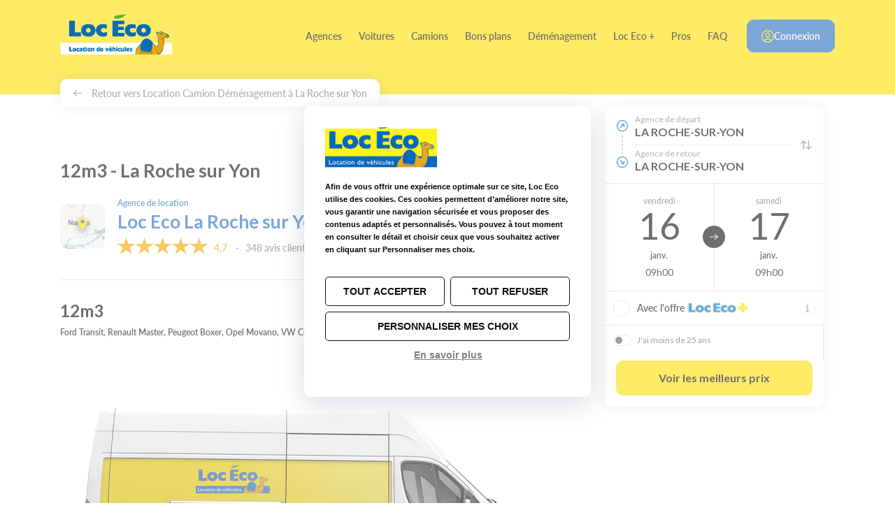

--- FILE ---
content_type: text/html; charset=utf-8
request_url: https://www.loceco.com/agences/roche-sur-yon/location-camion-demenagement/12m3
body_size: 15609
content:



<!DOCTYPE html>
<html lang="fr">
<head>
    <meta charset="utf-8" />
    <meta http-equiv="x-ua-compatible" content="ie=edge">
    <meta name="viewport" content="width=device-width, initial-scale=1.0" />
    <link rel="shortcut icon" href="/src/img/favicon.ico" type="image/x-icon">
    <link rel="stylesheet" href="https://use.typekit.net/oel2ztd.css" />
    <meta name="description" content="Agence de location Loc Eco La Roche sur Yon. D&#233;couvrez notre gamme 12m3 et louez en toute tranquillit&#233; !" />
    <meta name="title" content="Loc Eco |  12m3 La Roche sur Yon" />

    <title>Loc Eco |  12m3 La Roche sur Yon</title>

    <link href="https://fonts.googleapis.com/css?family=Lato:400,700" rel="stylesheet" type="text/css" />
    

    
<link rel="stylesheet" href="/dist/main_a82944761f5028a90072.css">


    
    

    
    

    
    

    
    
    
    <!-- Google Tag Manager -->
    <script>
        (function (w, d, s, l, i) {
            w[l] = w[l] || []; w[l].push({
                'gtm.start':
                    new Date().getTime(), event: 'gtm.js'
            }); var f = d.getElementsByTagName(s)[0],
                j = d.createElement(s), dl = l != 'dataLayer' ? '&l=' + l : ''; j.async = true; j.src =
                    'https://www.googletagmanager.com/gtm.js?id=' + i + dl; f.parentNode.insertBefore(j, f);
        })(window, document, 'script', 'dataLayer', 'GTM-NX6FGPQ');</script>
    <!-- End Google Tag Manager -->


    
    







    
<script src="/Scripts/a6tm.tarteaucitron/tarteaucitron.js"></script>

<script>

    /*Plus necessaire maintenant*/
   

    tarteaucitron.init({
        "privacyUrl": "/protection-donnees-personnelles#cookies", /* Privacy policy url */

        "hashtag": "#cookiesconsent", /* Open the panel with this hashtag */
        "cookieName": "cookies_consent", /* Cookie name */

        "orientation": "middle", /* Banner position (top - bottom - middle - popup) */

        "groupServices": false, /* Group services by category */
        "serviceDefaultState": "wait", /* Default state (true - wait - false) */

        "showAlertSmall": false, /* Show the small banner on bottom right */
        "cookieslist": false, /* Show the cookie list */

        "closePopup": false, /* Show a close X on the banner */

        "showIcon": false, /* Show cookie icon to manage cookies */
        "iconSrc": "/Content/images/TarteauCitron.png", /* Optionnal: URL or base64 encoded image */
        "iconPosition": "BottomLeft", /* Position of the icon between BottomRight, BottomLeft, TopRight and TopLeft */

        "adblocker": false, /* Show a Warning if an adblocker is detected */

        "DenyAllCta": true, /* Show the deny all button */
        "AcceptAllCta": true, /* Show the accept all button when highPrivacy on */
        "highPrivacy": true, /* HIGHLY RECOMMANDED Disable auto consent */

        "handleBrowserDNTRequest": false, /* If Do Not Track == 1, disallow all */

        "removeCredit": true, /* Remove credit link */
        "moreInfoLink": true, /* Show more info link */

        "useExternalCss": false, /* If false, the tarteaucitron.css file will be loaded */
        "useExternalJs": false, /* If false, the tarteaucitron.js file will be loaded */

        //"cookieDomain": ".my-multisite-domaine.fr", /* Shared cookie for subdomain website */

        "readmoreLink": "/protection-donnees-personnelles#cookies", /* Change the default readmore link pointing to tarteaucitron.io */

        "mandatory": true, /* Show a message about mandatory cookies */
        "mandatoryCta": true /* Show the disabled accept button when mandatory on */
    });
</script>
</head>


<body class="page-seo">
    
    

    <!-- Google Tag Manager (noscript) -->
    <noscript>
        <iframe src="https://www.googletagmanager.com/ns.html?id=GTM-NX6FGPQ"
                height="0" width="0" style="display:none;visibility:hidden"></iframe>
    </noscript>
    <!-- End Google Tag Manager (noscript) -->


    

<header data-mount="Header">
    <div class="container">
        <a class="toggle-nav js-toggle-nav" href="#"><span class="top-bar"></span><span class="middle-bar"></span><span class="bottom-bar"></span></a>

        <a class="logo" href="/"><img src="/src/img/header-logo.png" alt="Loc Eco, Location voitures, utilitaires &amp; scooters" /></a>


        <nav role="navigation" class="js-nav">
            <div class="nav-inner">
                    <ul>
                        


        <li class="">

            
            <a href="/agences">
                Agences
            </a>


        </li>
        <li class="">

            
            <a href="/voitures">
                Voitures
            </a>


        </li>
        <li class="">

            
            <a href="/utilitaires">
                Camions
            </a>


        </li>
        <li class="">

            
            <a href="/promotions">
                Bons plans
            </a>


        </li>
        <li class="">

            
            <a href="/demenagement">
                D&#233;m&#233;nagement
            </a>


        </li>
        <li class=" pro">

            
            <a href="/locecoplus">
                Loc Eco +
            </a>


        </li>
        <li class=" pro">

            
            <a href="/pro">
                Pros
            </a>


        </li>
        <li class=" pro">

            
            <a href="/faq">
                FAQ
            </a>


        </li>

                    </ul>
                

    <a class="btn btn-lg btn-primary btn-account" href="/connexion/se-loguer">
        <svg xmlns="http://www.w3.org/2000/svg" width="19.5" height="19.5" viewBox="0 0 19.5 19.5">
            <g id="Groupe_35" data-name="Groupe 35" transform="translate(0.75 0.75)">
                <path id="Tracé_7" data-name="Tracé 7" d="M18.364,5.636a9,9,0,1,1-12.728,0,9,9,0,0,1,12.728,0" transform="translate(-3 -3)" fill="none" stroke="#fd0" stroke-linecap="round" stroke-linejoin="round" stroke-width="1.5" />
                <path id="Tracé_8" data-name="Tracé 8" d="M17.307,19.257C16.923,17.417,14.7,16,12,16s-4.923,1.417-5.307,3.257" transform="translate(-3 -3)" fill="none" stroke="#fd0" stroke-linecap="round" stroke-linejoin="round" stroke-width="1.5" />
                <path id="Tracé_9" data-name="Tracé 9" d="M14.121,7.879a3,3,0,1,1-4.242,0,3,3,0,0,1,4.242,0" transform="translate(-3 -3)" fill="none" stroke="#fd0" stroke-linecap="round" stroke-linejoin="round" stroke-width="1.5" />
            </g>
        </svg>
        Connexion
    </a>

            </div>
        </nav>

        
        

    <a class="picto-connexion" href="/connexion/se-loguer">
        <svg xmlns="http://www.w3.org/2000/svg" viewBox="0 0 19.5 19.5"><g id="Groupe_35" data-name="Groupe 35" transform="translate(0.75 0.75)"><path id="Tracé_7" data-name="Tracé 7" d="M18.364,5.636a9,9,0,1,1-12.728,0,9,9,0,0,1,12.728,0" transform="translate(-3 -3)" fill="none" stroke="#236BBD" stroke-linecap="round" stroke-linejoin="round" stroke-width="1.5"></path><path id="Tracé_8" data-name="Tracé 8" d="M17.307,19.257C16.923,17.417,14.7,16,12,16s-4.923,1.417-5.307,3.257" transform="translate(-3 -3)" fill="none" stroke="#236BBD" stroke-linecap="round" stroke-linejoin="round" stroke-width="1.5"></path><path id="Tracé_9" data-name="Tracé 9" d="M14.121,7.879a3,3,0,1,1-4.242,0,3,3,0,0,1,4.242,0" transform="translate(-3 -3)" fill="none" stroke="#236BBD" stroke-linecap="round" stroke-linejoin="round" stroke-width="1.5"></path></g></svg>
    </a>


    </div>
</header>

    




<div class="breadcrumb">
    <div class="container">
        
        <a href="/agences/roche-sur-yon/location-camion-demenagement"><span class="basic-pictoarrow-left"></span> Retour vers Location Camion D&#233;m&#233;nagement &#224; La Roche sur Yon </a>
    </div>
</div>


<div class="main-wrapper">
    <div class="container">
        <div class="main-inner">
            <div class="row">
                <div class="col-lg-7 col-xl-8">
                    
<div class="page-intro">
    <h2 class="h2-categorie"></h2>
    <h2 class="h2-categorie">12m3 - La Roche sur Yon</h2>
</div>

<div class="agency-card">
    <div class="head">

        <div class="thumb-map">
            <img src="/src/img/map-agency-card.png" alt="">
        </div>
        <div class="content">
            <a href="#">
                <div class="h2">
                    <small>Agence de location</small>
                    Loc Eco La Roche sur Yon
                </div>
            </a>
            
<div class="rating">
    <div class="star-rating" data-rating="5">
        <span></span><span></span><span></span><span></span><span></span>
    </div>
    <span class="average">4,7</span>
         &nbsp; &nbsp; -&nbsp; &nbsp;348 avis clients
</div>

        </div>
    </div>
</div>

<div class="vehicle-intro">

    <h2 class="title">
        12m3
    </h2>
    <p>
        Ford Transit, Renault Master, Peugeot Boxer, Opel Movano, VW Crafter, Citro&#235;n Jumper, Mercedes-Benz Sprinter ou Iveco Daily
    </p>
</div>

<div class="vehicle-details">
    <div class="head">
        <div class="illu">
            <img alt="12m3" src="/upload/images/CategoriesVehicule/CamionDemenagement/12m3LE.png?width=700" />
        </div>

        <ul class="specs">
        <li>
            <span class="picto europcar-picto-passager"></span>
            <span class="value">
                3 
            </span>
        </li>
        <li>
            <span class="picto europcar-picto-charge"></span>
            <span class="value">
                CU : 1,2t 
            </span>
        </li>
        <li>
            <span class="picto europcar-picto-camion-profondeur"></span>
            <span class="value">
                L : 3.55 m
            </span>
        </li>
        <li>
            <span class="picto europcar-picto-camion-largeur"></span>
            <span class="value">
                l : 1.8 m
            </span>
        </li>
        <li>
            <span class="picto europcar-picto-camion-hauteur"></span>
            <span class="value">
                H : 1.82 m
            </span>
        </li>
        <li>
            <span class="picto europcar-picto-essence"></span>
            <span class="value">
                Diesel 
            </span>
        </li>
</ul>


    </div>
    <div class="content">
        <h2>Présentation du véhicule</h2><p>Le 12m3 offre un espace de volume important tout en restant maniable. Idéal pour les déménagements urbains, il se faufile et se stationne partout en centre-ville.&nbsp;</p><p>Avec sa charge utile de 1,2 tonne (équivalente au 10m3), il est très apprécié pour transporter de lourdes charges (ciment, carrelage...). Et sa longueur utile (3m50) accueille des objets très volumineux (bibliothèque, table de ping-pong...).&nbsp;</p><p>Pour choisir le bon volume, découvrez&nbsp;<a href="https://www.loceco.com/calculateur">notre simulateur de volume</a> !</p><p>Ce camion 12m3 est également disponible à la location en <a href="https://www.loceco.com/utilitaires/demenagement/12m3-electrique">12m3 version 100% électrique</a> ou en <a href="https://www.loceco.com/utilitaires/6-8-places/12m3-double-cabine">12m3 version double-cabine</a>.</p><p><strong>L'astuce du dromadaire : Déménager en semaine, c'est pratique et moins cher avec Loc Eco !</strong></p><h2>Équipements du camion</h2><ul><li>3 places</li><li>Motorisation Diesel</li><li>Dimensions intérieures : Long 3.55m - Larg 1.80m - Haut 1.82m<br></li><li>Dimensions extérieures : Long 5.60 m - Larg 1.90 m - Haut 2.70 m<br></li><li>Charge utile : 1,2 tonne<br></li><li>1 porte arrière double-battant</li></ul>
    </div>
</div>



                    
<div class="editorial">

    
</div>


                    
<form action="/agences/roche-sur-yon/location-camion-demenagement/12m3" method="post"><input data-val="true" data-val-number="Le champ Latitude doit être un nombre." id="Agence_Latitude" name="Agence.Latitude" type="hidden" value="46,6930260000000000" /><input data-val="true" data-val-number="Le champ Longitude doit être un nombre." id="Agence_Longitude" name="Agence.Longitude" type="hidden" value="-1,4331320000000000" /></form>
    <h2 class="h2">Votre agence de location Camions &#224; La Roche sur Yon</h2>

<div class="map" data-mount="AgencyMap" data-googleapikey="AIzaSyCYpLFINtodj1jKSmDp57CNqE4GljTygPs"></div>

<div class="agency-card">
    <div class="head">
        <div class="content">

            <h2 class="h1">
                <small>Agence de location</small>
                Loc Eco La Roche sur Yon
            </h2>

            <div class="address">
Zone des Fl&#226;neries5 impasse Emile Girardeau,
                85000                LA ROCHE-SUR-YON            </div>

            
<div class="rating">
    <div class="star-rating" data-rating="5">
        <span></span><span></span><span></span><span></span><span></span>
    </div>
    <span class="average">4,7</span>
         &nbsp; &nbsp; -&nbsp; &nbsp;348 avis clients
</div>


        </div>
    </div>
    <div class="d-none d-lg-block">
    <div class="contact-card">

        <div class="thumb">
            <img src="/upload/images/Responsables/PerraudeauJulien.jpg?width=200" alt="Julien Perraudeau" />
        </div>

        <div class="infos">
            <span class="name">Julien Perraudeau</span>
            <span class="role">Responsable Loc Eco La Roche-sur-Yon</span>
            <span class="role">locecolaroche@loceco.com</span>
        </div>

        <ul>
            <li><a href="tel:+33 2 51 07 95 78"><img src="/src/img/icon-phone-primary.svg" alt="" /><span>+33 2 51 07 95 78</span></a></li>
            <li><a href="mailto:locecolaroche@loceco.com"><img src="/src/img/icon-mail-primary.svg" alt="" /></a></li>
        </ul>
    </div>
</div>



    <div class="d-block d-lg-none">

        <div class="contact">
            <ul>
                <li><a href="tel:+33 2 51 07 95 78"><img src="/src/img/icon-phone-primary.svg" alt="" /></a></li>
                <li><a href="mailto:locecolaroche@loceco.com"><img src="/src/img/icon-mail-primary.svg" alt="" /></a></li>
            </ul>
        </div>
        <div class="manager">
            <div class="thumb">
                <img src="/upload/images/Responsables/PerraudeauJulien.jpg?width=200" alt="" />
            </div>
            <div>
                <span class="name">Julien Perraudeau</span>
                <span class="role">Responsable Loc Eco La Roche-sur-Yon</span>
            </div>
        </div>
    </div>
</div>

<div class="mb-4">
    <h3 class="h2">Informations sur cette agence de location voiture &amp; camion</h3>
        <h4 class="h3">Horaires d&#39;ouverture</h4>
        <p>
            <p>Lundi<span style="margin-left: 31px">8h00 - 12h00 / 14h00 - 18h30</span><br>Mardi<span style="margin-left: 30px">8h00 - 12h00 / 14h00 - 18h30</span><br>Mercredi<span style="margin-left: 11px">8h00 - 12h00 / 14h00 - 18h30</span><br>Jeudi<span style="margin-left: 32px">8h00 - 12h00 / 14h00 - 18h30</span><br>Vendredi<span style="margin-left: 11px">8h00 - 12h00 / 14h00 - 18h30</span><br>Samedi<span style="margin-left: 20px">8h00 - 12h00 / 14h00 - 18h00<br></span>Fermé dimanches et jours fériés <br></p>
        </p>
            <h4 class="h3">Services de l&#39;agence</h4>
        <p>
            <ul><li>Départ et Retour possibles 24/24 7/7, y compris jours fériés</li><li><a href="https://www.loceco.com/livraison-domicile">Livraison du véhicule</a> dans un rayon de 25 km (sur demande)</li><li>Location de&nbsp;<a href="https://www.loceco.com/voitures/vehicules-reconditionnes">voiture reconditionnées</a></li><li><a href="https://www.loceco.com/aller-simple">Location Aller Simple</a>&nbsp;(avec rapatriement du véhicule par nos soins)</li></ul>
        </p>
            <h4 class="h3">D&#233;tails d&#39;acc&#232;s</h4>
        <p>
            <p>Zone commerciale des Flâneries. Derrière Boulanger, Face à Biocoop.</p>
        </p>
</div>


    <h3 class="h2">Stations-service &amp; Bornes de recharge &#224; proximit&#233;</h3>
    <div class="cards-carousel" data-mount="CardsCarousel">

        <div class="carousel-wrapper js-carousel-wrapper">
            <div class="station-cards-carousel">
                    <div class="station-card">
                        <div class="head">
                            <div>
                                <h2 class="name">Esso</h2>
                                <span class="city">La Roche-sur-Yon</span>
                            </div>
                            <div class="logo">
                                <img src="/upload/images/Stations Services/Eso1.png?width=30" alt="Esso" />
                            </div>
                        </div>
                        <div class="footer">
                            <span class="distance">0,3 km</span>
                            <a class="cta" target="_blank" href="https://goo.gl/maps/W2XB78fcepo7p1G8A" rel="nofollow">Afficher sur la carte</a>
                        </div>
                    </div>
                    <div class="station-card">
                        <div class="head">
                            <div>
                                <h2 class="name">Station U</h2>
                                <span class="city">La Roche-sur-Yon</span>
                            </div>
                            <div class="logo">
                                <img src="/upload/images/Stations Services/SuperU1.png?width=30" alt="Station U" />
                            </div>
                        </div>
                        <div class="footer">
                            <span class="distance">1,1 km</span>
                            <a class="cta" target="_blank" href="https://goo.gl/maps/N2Vfs8xDqxVLwECT8" rel="nofollow">Afficher sur la carte</a>
                        </div>
                    </div>
                    <div class="station-card">
                        <div class="head">
                            <div>
                                <h2 class="name">Intermarch&#233;</h2>
                                <span class="city">La Roche-sur-Yon</span>
                            </div>
                            <div class="logo">
                                <img src="/upload/images/Stations Services/Intermarch&#233;1.png?width=30" alt="Intermarch&#233;" />
                            </div>
                        </div>
                        <div class="footer">
                            <span class="distance">1,3 km</span>
                            <a class="cta" target="_blank" href="https://goo.gl/maps/JSEsG6Keb29FZrKz5" rel="nofollow">Afficher sur la carte</a>
                        </div>
                    </div>
                    <div class="station-card">
                        <div class="head">
                            <div>
                                <h2 class="name">Total Access</h2>
                                <span class="city">Mouilleron le Captif</span>
                            </div>
                            <div class="logo">
                                <img src="/upload/images/Stations Services/Total1.png?width=30" alt="Total Access" />
                            </div>
                        </div>
                        <div class="footer">
                            <span class="distance">2,3 km</span>
                            <a class="cta" target="_blank" href="https://goo.gl/maps/PUsFaNExaJdvShFT6" rel="nofollow">Afficher sur la carte</a>
                        </div>
                    </div>

            </div>
            <div class="carousel-scrollbar js-carousel-scrollbar">
                <div class="handle">
                    <div class="mousearea"></div>
                </div>
            </div>
        </div>
    </div>



<section class="section-reviews">

    <div class="head-container">
        <h2 class="h2">Avis clients</h2>

        <div class="rating">
            <div class="star-rating star-rating-lg" data-rating="5">
                <span></span><span></span><span></span><span></span><span></span>
            </div>
            4,7
        </div>

        <a href="/avis-clients" class="cta">Voir tous les avis clients <span class="basic-pictoarrow-right"></span></a>
    </div>

    <div class="cards-carousel" data-mount="CardsCarousel">

        <div class="carousel-wrapper js-carousel-wrapper">
            <div class="review-cards-carousel">
                    <div class="review-card">
                        <div class="author">
                            <div class="pp color-3">
                                B
                            </div>
                            <h3>brusseau</h3>
                        </div>
                        <div class="rating">
                            <div class="star-rating" data-rating="4">
                                <span></span><span></span><span></span><span></span><span></span>
                            </div>
                            Avis du 05/01/2026 - Location du 20/12/2025
                        </div>
                        <div class="comment">
                            rapide et efficace , toujours à l'écoute
                            <a href="https://wire.guest-suite.com/review/warn/5092930-6f6348ee-ffe9-4209-a447-2d160fd02501" target="_blank" rel="nofollow">
                                <img src="/src/img/flags-avis.svg" style="max-width: 4%; height: auto;" alt="Signaler un avis">
                            </a>
                        </div>
                    </div>
                    <div class="review-card">
                        <div class="author">
                            <div class="pp color-9">
                                T
                            </div>
                            <h3>TRISTAN</h3>
                        </div>
                        <div class="rating">
                            <div class="star-rating" data-rating="4">
                                <span></span><span></span><span></span><span></span><span></span>
                            </div>
                            Avis du 06/12/2025 - Location du 02/12/2025
                        </div>
                        <div class="comment">
                            Bon accueil, rapidité et simplicité ! 
                            <a href="https://wire.guest-suite.com/review/warn/5013678-d544568a-fd09-4cfe-a96b-ecf040e8fb67" target="_blank" rel="nofollow">
                                <img src="/src/img/flags-avis.svg" style="max-width: 4%; height: auto;" alt="Signaler un avis">
                            </a>
                        </div>
                    </div>
                    <div class="review-card">
                        <div class="author">
                            <div class="pp color-11">
                                J
                            </div>
                            <h3>JEAN</h3>
                        </div>
                        <div class="rating">
                            <div class="star-rating" data-rating="4">
                                <span></span><span></span><span></span><span></span><span></span>
                            </div>
                            Avis du 03/12/2025 - Location du 28/11/2025
                        </div>
                        <div class="comment">
                            Rapport qualité prix compétitifs, une équipe très agréable.
                            <a href="https://wire.guest-suite.com/review/warn/4952858-cf5ef6bd-41ad-41a9-889e-580293b9b70f" target="_blank" rel="nofollow">
                                <img src="/src/img/flags-avis.svg" style="max-width: 4%; height: auto;" alt="Signaler un avis">
                            </a>
                        </div>
                    </div>
                    <div class="review-card">
                        <div class="author">
                            <div class="pp color-1">
                                L
                            </div>
                            <h3>LAURENT</h3>
                        </div>
                        <div class="rating">
                            <div class="star-rating" data-rating="5">
                                <span></span><span></span><span></span><span></span><span></span>
                            </div>
                            Avis du 25/11/2025 - Location du 21/11/2025
                        </div>
                        <div class="comment">
                            Accueil au top.  Démarche très simple
                            <a href="https://wire.guest-suite.com/review/warn/4934258-a1872071-a63f-44ce-a0c8-43356a2cfdd1" target="_blank" rel="nofollow">
                                <img src="/src/img/flags-avis.svg" style="max-width: 4%; height: auto;" alt="Signaler un avis">
                            </a>
                        </div>
                    </div>
                    <div class="review-card">
                        <div class="author">
                            <div class="pp color-10">
                                L
                            </div>
                            <h3>LOUISE</h3>
                        </div>
                        <div class="rating">
                            <div class="star-rating" data-rating="5">
                                <span></span><span></span><span></span><span></span><span></span>
                            </div>
                            Avis du 21/11/2025 - Location du 17/11/2025
                        </div>
                        <div class="comment">
                            Tout s’est très bien passé  !
                            <a href="https://wire.guest-suite.com/review/warn/4925225-04ab2ec0-916b-44a9-8098-6fa96514123e" target="_blank" rel="nofollow">
                                <img src="/src/img/flags-avis.svg" style="max-width: 4%; height: auto;" alt="Signaler un avis">
                            </a>
                        </div>
                    </div>
                    <div class="review-card">
                        <div class="author">
                            <div class="pp color-10">
                                B
                            </div>
                            <h3>BRUNO</h3>
                        </div>
                        <div class="rating">
                            <div class="star-rating" data-rating="4">
                                <span></span><span></span><span></span><span></span><span></span>
                            </div>
                            Avis du 10/11/2025 - Location du 06/11/2025
                        </div>
                        <div class="comment">
                            Très bon service et intéressant pour le prix 
                            <a href="https://wire.guest-suite.com/review/warn/4889124-e3d20c9d-fdc0-4e84-b16b-5de472c3e801" target="_blank" rel="nofollow">
                                <img src="/src/img/flags-avis.svg" style="max-width: 4%; height: auto;" alt="Signaler un avis">
                            </a>
                        </div>
                    </div>
            <a class="cta-card d-flex" href="/avis-clients">
                <span class="title"></span>
                <span class="text">Voir tous les avis clients</span>
                <span class="icon basic-pictoarrow-right"></span>
            </a>

            </div>
        </div>

        <div class="carousel-scrollbar js-carousel-scrollbar">
            <div class="handle">
                <div class="mousearea"></div>
            </div>
        </div>

    </div>

</section>

<a class="btn btn-lg btn-brand-primary sticky-button d-block d-lg-none" href="/agence-accueil-redirection-categorie?agenceId=c0d2d682-1845-463d-9714-a4c6012dad97&amp;categorieId=c4b876f0-d952-4f31-a657-a4c701270449" data-mount="StickyButton">
    R&#233;server un v&#233;hicule
    <span class="icon basic-pictosimply-right"></span>
</a>



                </div>
                <div class="sidebar sidebar-right col-lg-5 col-xl-4 js-stickybit-parent">
                    

<div data-mount="Sticky" >
    <div class="booking-card" data-mount="BookingForm">
<form action="/reservation" class="" data-ajax="true" data-ajax-begin="handleFormReservationBegin" data-ajax-complete="handleFormReservationComplete" data-ajax-failure="handleFormReservationFailure" data-ajax-success="handleFormReservationSuccess" id="Form" method="post"><input name="__RequestVerificationToken" type="hidden" value="bkMY9eyxyDMNovK_Ng5gzkSkAvNSG_XVyOTzI5_TbEf8gk6lSuxNtEEG8B8DOqvPzhIUcZsLwy3I2Mmsbgsb-oIy9N6QAALIO9AlLhKkTmg1" />            <div data-mount="BookingFormTunnelClassique"></div>
<input data-val="true" data-val-required="l&#39;agence de retour est obligatoire" id="AgenceRetourId" name="AgenceRetourId" type="hidden" value="c0d2d682-1845-463d-9714-a4c6012dad97" /><input data-val="true" data-val-required="l&#39;agence de départ est obligatoire" id="AgenceDepartId" name="AgenceDepartId" type="hidden" value="c0d2d682-1845-463d-9714-a4c6012dad97" /><input data-val="true" data-val-required="Le champ TypeFamilleId est requis." id="TypeFamilleId" name="TypeFamilleId" type="hidden" value="00000000-0000-0000-0000-000000000000" /><input data-val="true" data-val-required="Le type de véhicule est obligatoire" id="FamilleId" name="FamilleId" type="hidden" value="441c40ef-39c8-48c4-913b-a4450109a380" /><input data-val="true" data-val-required="Le champ IsHome est requis." id="IsHome" name="IsHome" type="hidden" value="False" /><input data-val="true" data-val-required="Le champ DisplayModaleH24 est requis." id="DisplayModaleH24" name="DisplayModaleH24" type="hidden" value="False" />            <input data-val="true" data-val-date="Le champ DateDepart doit être une date." data-val-required="Le champ DateDepart est requis." id="DateDepart" name="DateDepart" type="hidden" value="2026-01-16 10h00">
            <input data-val="true" data-val-date="Le champ DateRetour doit être une date." data-val-required="Le champ DateRetour est requis." id="DateRetour" name="DateRetour" type="hidden" value="2026-01-17 10h00">
            <div id="SkipModele" data-value="False"></div>
            <div id="DisplayInModal" data-value="True"></div>
            <div id="PrestationId" data-value="00000000-0000-0000-0000-000000000000"></div>
            <div id="nomFamilleForCache" data-value=""></div>
                <div class="agencies-path" id="agenceDepartPLusRetourDiv">

                    <div class="track"><span></span></div>
                    <div class="agencies">
                        <a class="start" id="startAgence" data-modal-url="/recuperer-agences-depart" data-modal-class="popup-cent" >
                            <span class="title">Agence de d&#233;part</span>
                            <span id="agenceDepart" class="place js-agence-depart-value font-weight-bold">LA ROCHE-SUR-YON</span>
                        </a>
                        <a class="return" id="retourAgence" data-modal-url="/recuperer-agences-retour" data-modal-class="popup-cent" >
                            <span class="title">Agence de retour</span>
                            <span id="agenceRetour" class="place js-agence-retour-value font-weight-bold">LA ROCHE-SUR-YON</span>
                        </a>
                    </div>
                    <a class="toggle js-inverse-agence" href="#"><span class="basic-pictoarrange"></span></a>

                </div>
                <div class="dates">
                    <a class="date date-from js-date-from" href="#" data-modal-url="/recuperer-dates-depart" data-name="DateDepart" data-modal-target=".banner .container">
                        <span class="day-name">vendredi</span>
                        <span class="day-number">16</span>
                        <span class="month">janv.</span>
                        <span class="hour">10h00</span>
                    </a>
                    <a class="date date-to js-date-to" href="#" data-modal-url="/recuperer-dates-retour" data-name="DateRetour" data-modal-target=".banner .container">
                        <span class="day-name">samedi</span>
                        <span class="day-number">17</span>
                        <span class="month">janv.</span>
                        <span class="hour">10h00</span>
                    </a>
                </div>
            <div class="options">
                <div class="option-ideal-vehicle">
                    <div class="form-check">
                        <input class="form-check-input" type="checkbox" id="ChosenPriceIsAbo" name="ChosenPriceIsAbo" data-val="true" value="true"  >
                        <label class="form-check-label" for="ChosenPriceIsAbo">
                            <span>
                                Avec l&#39;offre
                            </span>
                            <img src="/src/img/LocecoPlus1.png" alt="Loceco plus" width="88" height="17"/>
                        </label>
                    </div>
                       <a class="btn-popup-modal-vi" href="#" data-modal-class="popup-choix-vehicule-formules" data-modal-url="/popup-abonnement-detail?lang=fr">
                           <img src="/src/img/icon-info.svg" alt="info icon" />
                       </a>

                </div>
            </div>
                <div class="options">
                    <div class="option-age">
                        <div class="form-switch-content">
                            <label for="YoungDriver" class="switch-label">
                                <input type="checkbox" class="switch-input" data-val="true" value="true" id="YoungDriver" name="YoungDriver">
                                <span class="switch-slider"></span>
                                <span class="switch-text">J&#39;ai moins de 25 ans</span>
                            </label>
                        </div>
                    </div>
                </div>
            <div class="cta">

                <button type="submit" id="sendForm" class="btn btn-lg btn-block btn-brand-primary btn-booking">
                    
                    ...
                </button>

            </div>
</form>    </div>
</div>


<script type="text/javascript">
    var ResourcesJs = {};
    ResourcesJs.SiteName = 'Loc Eco';
    ResourcesJs.SpecificReservationRequest = "Demander un devis";
    ResourcesJs.MinimumDriverLicenceMessage = "Vous ne disposez pas du minimum d\u0027années de permis nécessaires pour réserver ce véhicule. Veuillez sélectionner un autre véhicule.";
    ResourcesJs.MondayShort = "Lun";
    ResourcesJs.August = "Aout";
    ResourcesJs.Friday = "Vendredi";
    ResourcesJs.TypeOfVehicle = "Type de véhicule";
    ResourcesJs.Tuesday = "Mardi";
    ResourcesJs.Monday = "Lundi";
    ResourcesJs.ErrorOccured = "Une erreur est survenue";
    ResourcesJs.Thursday = "Jeudi";
    ResourcesJs.BackAgency = "Choisir votre agence de retour";
    ResourcesJs.ExpiredSession = "Votre session a expiré";
    ResourcesJs.BookingModificationCanceled = "Votre modification de réservation a échoué";
    ResourcesJs.BookingModification = "Modifier votre réservation";
    ResourcesJs.SpecificReservationMessage = "Laissez nous vos coordonnées pour recevoir un devis personnalisé.";
    ResourcesJs.DateBeforeNow = "La date choisie est inférieure à maintenant, merci de renseigner une nouvelle date.";
    ResourcesJs.SetCategoryMessage = "Complétez le formulaire pour obtenir votre devis. {0}";
    ResourcesJs.Calc_Truck = "Camion";
    ResourcesJs.MoreDetails = "Plus de détails";
    ResourcesJs.SeeThePrice = "Voir le prix";
    ResourcesJs.December = "Decembre";
    ResourcesJs.TopAgencies = "Récemment consultées";
    ResourcesJs.SetGarantieModele = "Le modèle {0} n\u0027est pas disponible";
    ResourcesJs.TypeOfCategory = "Type de catégorie";
    ResourcesJs.SearchVehicle = "Rechercher un véhicule";
    ResourcesJs.Sunday = "Dimanche";
    ResourcesJs.SetCategory = "Vous souhaitez louer un véhicule {0}";
    ResourcesJs.AddDriver = "Ajouter un second conducteur";
    ResourcesJs.ThursdayShort = "Jeu";
    ResourcesJs.SendDevisByEmail = "Recevoir le devis par email";
    ResourcesJs.November = "Novembre";
    ResourcesJs.SetAgencyMessage = "Complétez le formulaire pour obtenir votre devis.";
    ResourcesJs.kmInclusAn = "km inclus par an";
    ResourcesJs.ComputingPrice = "Calcul en cours";
    ResourcesJs.ErrorDateArrivalMessage = "La date d\u0027arrivée ne peut pas être antérieure à la date de départ. Merci de la modifier.";
    ResourcesJs.DateFormat = "DD/MM/YYYY";
    ResourcesJs.WednesdayShort = "Mer";
    ResourcesJs.ReturnAgency = "Agence de retour";
    ResourcesJs.September = "Septembre";
    ResourcesJs.MinimumDriverLicence = "Vous ne pouvez pas louer le véhicule {0}";
    ResourcesJs.HourArrivalError = "Erreur sur l\u0027heure de retour";
    ResourcesJs.kmInclusJour = "km inclus par jour";
    ResourcesJs.IncompleteInput = "Votre saisie est incomplète";
    ResourcesJs.Wednesday = "Mercredi";
    ResourcesJs.ErrorDateDepartureMessage = "La date de départ est passée. Merci de la modifier.";
    ResourcesJs.SecondDriver = "Second conducteur";
    ResourcesJs.DateError = "Erreur sur la date";
    ResourcesJs.January = "Janvier";
    ResourcesJs.ErrorDateArrival = "Erreur sur la date d\u0027arrivée";
    ResourcesJs.FridayShort = "Ven";
    ResourcesJs.TelechargerDevis = "Télécharger le devis";
    ResourcesJs.ComputePrice = "Calculer le prix";
    ResourcesJs.SpecificReservationError = "Votre saisie est incomplète";
    ResourcesJs.EmailExist_PleaseConnect = "Vous êtes déjà client. Cliquez sur Connexion.";
    ResourcesJs.October = "Octobre";
    ResourcesJs.EmailSingularityBetweenDrivers = "L\u0027email doit être différent de l\u0027email du premier conducteur";
    ResourcesJs.StartAgency = "Choisir votre agence de départ";
    ResourcesJs.May = "Mai";
    ResourcesJs.Calc_ElementCharge = "élément chargé";
    ResourcesJs.April = "Avril";
    ResourcesJs.BookingUnavailableTryLater = "Veuillez nous excuser !\u003cbr/\u003eMerci de réessayer plus tard ou \u003cbr/\u003e contacter l\u0027agence Europcar {0} au \u003ca href=\"tel:{1}\"\u003e{1}\u003c/a\u003e";
    ResourcesJs.March = "Mars";
    ResourcesJs.BookingModificationMessage = "Le prix sera recalculé en fonction de vos nouveaux critères.";
    ResourcesJs.DevisResponse = "Nous vous répondons dans l\u0027heure.";
    ResourcesJs.EuropcarAgencies = "Agences Europcar Atlantique";
    ResourcesJs.NextMonth = "Mois suivant";
    ResourcesJs.ErrorOccuredTryLater = "Désolé, mais une erreur s\u0027est produite, merci de réessayer ultérieurement";
    ResourcesJs.MandatoryField = "Le champ {0} est obligatoire";
    ResourcesJs.Calc_AfficherElements = "Afficher les éléments";
    ResourcesJs.CompleteMissing = "Merci d\u0027indiquer les éléments suivants :";
    ResourcesJs.NoResult = "Aucun résultat";
    ResourcesJs.February = "Février";
    ResourcesJs.ActuallyClosed = "Actuellement fermé";
    ResourcesJs.PleaseChange = "Merci de modifier.";
    ResourcesJs.TooShortTimeForOnlineBooking = "Le délai est trop court pour réserver en ligne.";
    ResourcesJs.SendRequest = "Envoi";
    ResourcesJs.SetAgency = "Vous souhaitez louer au départ de l\u0027agence {0} {1}.";
    ResourcesJs.BrowserVersion = "Attention, votre navigateur Internet n\u0027est pas à jour et ne vous permettra pas de profiter au mieux de notre site.\u003cbr\u003eVoici les liens de téléchargement des versions à jour des principaux navigateurs actuels :\u003cul\u003e\u003cli\u003e\u003ca href=\"http://windows.microsoft.com/fr-fr/internet-explorer/ie-11-worldwide-languages\" target=\"_blank\"\u003eMicrosoft Internet Explorer\u003c/a\u003e\u003c/li\u003e\u003cli\u003e\u003ca href=\"https://www.google.fr/chrome/browser/desktop/\" target=\"_blank\"\u003eGoogle Chrome\u003c/a\u003e\u003c/li\u003e\u003cli\u003e\u003ca href=\"https://www.mozilla.org/fr/firefox/new/\" target=\"_blank\"\u003eMozilla Firefox\u003c/a\u003e\u003c/li\u003e\u003c/ul\u003e";
    ResourcesJs.ActuallyOpen = "Actuellement ouvert";
    ResourcesJs.HourStartedError = "Erreur sur l\u0027heure de départ";
    ResourcesJs.BookByPhone = "Réserver directement par téléphone";
    ResourcesJs.SundayShort = "Dim";
    ResourcesJs.SpecificReservation = "Nous avons une offre intéressante à vous faire !";
    ResourcesJs.ContratError = "Aucun tarif applicable. Code invalide";
    ResourcesJs.InvalidEmail = "L\u0027adresse email spécifiée est incorrecte";
    ResourcesJs.Saturday = "Samedi";
    ResourcesJs.ErrorDateDeparture = "Erreur sur la date de départ";
    ResourcesJs.TuesdayShort = "Mar";
    ResourcesJs.ImpossibleCancelation = "Annulation impossible, veuillez contacter votre agence";
    ResourcesJs.PleaseRetryYourRequest = "Merci de réitérer votre demande de devis";
    ResourcesJs.BookingUnavailable = "La réservation est momentanément indisponible";
    ResourcesJs.LocecoAgencies = "Agences Loc Eco";
    ResourcesJs.PreviousMonth = "Mois précédent";
    ResourcesJs.SaturdayShort = "Sam";
    ResourcesJs.HourArrivalBeforeHourDeparture = "L\u0027horaire de retour ne peut pas être antérieur à l\u0027horaire de départ. Merci de modifier.";
    ResourcesJs.Calc_ElementsCharges = "éléments chargés";
    ResourcesJs.ErrorOccured_Refresh = "Une erreur est survenue. Veuillez rafraichir la page.";
    ResourcesJs.Calc_AfficherElement = "Afficher l\u0027élément";
    ResourcesJs.NoAgencyFound = "Votre saisie ne correspond à aucune de nos agences.";
    ResourcesJs.Calc_AfficherTout = "Afficher tous les éléments";
    ResourcesJs.July = "Juillet";
    ResourcesJs.June = "Juin";

</script>

                </div>
            </div>
        </div>
    </div>
</div>



    
    
    <footer>
    <div class="footer-top">
        
<div class="container">
    <a href="/faq" class="cta" style="color: #fd0; float: right; padding-top: 12px;"> Voir toutes les questions fr&#233;quentes <span class="basic-pictoarrow-right"></span></a>
    <p class="text-white font-weight-bold footer-title mb-3">FAQ : location voiture, minibus &amp; camion</p>
    <div class="cards-carousel" data-mount="CardsCarousel">

        <div class="carousel-wrapper js-carousel-wrapper" style="overflow: hidden;">
            <div class="faq-cards-carousel" style="transform: translateZ(0px); width: 1692px;">

                    <a class="faq-card" href="/faq#Quelles-sont-les-conditions-pour-louer-un-vehicule--">
                        <h3 class="title">
                            Quelles sont les conditions pour louer un v&#233;hicule ?
                        </h3>
                        <p class="abstract">
                            Vous devez avoir 18 ans minimum. Et &#234;tre titulaire d&#39;un permis de conduire B depuis plus d&#39;un an. Pour les v&#233;hicules haut de gamme, un minim...
                        </p>
                            <span class="read-more">
                                Lire la suite
                            </span>
                    </a>
                    <a class="faq-card" href="/faq#Quelles-sont-les-conditions-d-annulation--">
                        <h3 class="title">
                            Quelles sont les conditions d&#39;annulation ?
                        </h3>
                        <p class="abstract">
                            Chez Loc Eco, l&#39;annulation est gratuite jusqu&#39;&#224; 2 jours avant le d&#233;part &#160;pr&#233;vu, le montant de la location sera rembours&#233; en totalit&#233; sur le ...
                        </p>
                            <span class="read-more">
                                Lire la suite
                            </span>
                    </a>
                    <a class="faq-card" href="/faq#Quelles-formalites-au-depart--">
                        <h3 class="title">
                            Quelles formalit&#233;s au d&#233;part ?
                        </h3>
                        <p class="abstract">
                            Si vous avez r&#233;serv&#233; sur loceco.com, nous disposons de toutes vos informations personnelles. Les formalit&#233;s sont tr&#232;s rapides car votre cont...
                        </p>
                            <span class="read-more">
                                Lire la suite
                            </span>
                    </a>
                    <a class="faq-card" href="/faq#Comment-choisir-l-utilitaire-adapte-a-mon-besoin--">
                        <h3 class="title">
                            Comment choisir l&#39;utilitaire adapt&#233; &#224; mon besoin ?
                        </h3>
                        <p class="abstract">
                            3 possibilit&#233;s s&#39;offrent &#224; vous :- Simulez votre chargement &#224; l&#39;aide de notre calculateur de volume- Consultez le descriptif de chaque camio...
                        </p>
                            <span class="read-more">
                                Lire la suite
                            </span>
                    </a>


                <a class="cta-card d-flex d-lg-none" href="/faq">
                    <span class="title">FAQ</span>
                    <span class="text">Toutes vos questions</span>
                    <span class="icon basic-pictoarrow-right"></span>
                </a>

            </div>
        </div>
        <div class="carousel-scrollbar js-carousel-scrollbar">
            <div class="handle" style="transform: translateZ(0px) translateX(0px); width: 738px;">
                <div class="mousearea"></div>
            </div>
        </div>
    </div>
</div>
    </div>
    <div class="footer-bottom">
        <div class="container">
            <div class="d-xl-flex align-items-center justify-content-between">
                <div class="social">
                    <p class="text-white fs-6 mb-0">Suivez-nous sur</p>
                    <ul>
                        <li>
                            <a href="https://www.facebook.com/LocEcoLocation/" target="_blank" rel="nofollow">
                                <svg role="img" viewBox="0 0 24 24" xmlns="http://www.w3.org/2000/svg">
                                    <title>
                                        Facebook
                                    </title>
                                    <path d="M9.101 23.691v-7.98H6.627v-3.667h2.474v-1.58c0-4.085 1.848-5.978 5.858-5.978.401 0 .955.042 1.468.103a8.68 8.68 0 0 1 1.141.195v3.325a8.623 8.623 0 0 0-.653-.036 26.805 26.805 0 0 0-.733-.009c-.707 0-1.259.096-1.675.309a1.686 1.686 0 0 0-.679.622c-.258.42-.374.995-.374 1.752v1.297h3.919l-.386 2.103-.287 1.564h-3.246v8.245C19.396 23.238 24 18.179 24 12.044c0-6.627-5.373-12-12-12s-12 5.373-12 12c0 5.628 3.874 10.35 9.101 11.647Z" fill="currentColor"></path>
                                </svg>
                            </a>
                        </li>
                        <li>
                            <a href="https://www.linkedin.com/company/loc-eco-location/" target="_blank" rel="nofollow">
                                <svg role="img" viewBox="0 0 24 24" xmlns="http://www.w3.org/2000/svg"><title>LinkedIn</title><path d="M20.447 20.452h-3.554v-5.569c0-1.328-.027-3.037-1.852-3.037-1.853 0-2.136 1.445-2.136 2.939v5.667H9.351V9h3.414v1.561h.046c.477-.9 1.637-1.85 3.37-1.85 3.601 0 4.267 2.37 4.267 5.455v6.286zM5.337 7.433c-1.144 0-2.063-.926-2.063-2.065 0-1.138.92-2.063 2.063-2.063 1.14 0 2.064.925 2.064 2.063 0 1.139-.925 2.065-2.064 2.065zm1.782 13.019H3.555V9h3.564v11.452zM22.225 0H1.771C.792 0 0 .774 0 1.729v20.542C0 23.227.792 24 1.771 24h20.451C23.2 24 24 23.227 24 22.271V1.729C24 .774 23.2 0 22.222 0h.003z" fill="currentColor"></path></svg>
                            </a>
                        </li>
                        <li>
                            <a href="https://www.youtube.com/user/locationloceco" target="_blank" rel="nofollow">
                                <svg role="img" viewBox="0 0 24 24" xmlns="http://www.w3.org/2000/svg"><title>YouTube</title><path d="M23.498 6.186a3.016 3.016 0 0 0-2.122-2.136C19.505 3.545 12 3.545 12 3.545s-7.505 0-9.377.505A3.017 3.017 0 0 0 .502 6.186C0 8.07 0 12 0 12s0 3.93.502 5.814a3.016 3.016 0 0 0 2.122 2.136c1.871.505 9.376.505 9.376.505s7.505 0 9.377-.505a3.015 3.015 0 0 0 2.122-2.136C24 15.93 24 12 24 12s0-3.93-.502-5.814zM9.545 15.568V8.432L15.818 12l-6.273 3.568z" fill="currentColor"></path></svg>
                            </a>
                        </li>
                        <li>
                            <a href="https://www.instagram.com/locecolocation/" target="_blank" rel="nofollow">
                                <img src="/src/img/InstagramLocEco.png" style="max-width: 80%" />
                            </a>
                        </li>
                    </ul>
                </div>

                <nav class="footer-bottom-links">
                    <ul>
                        


        <li class="">

            
            <a href="/apropos">
                A propos
            </a>


        </li>
        <li class="">

            
            <a href="/recrutement">
                On recrute
            </a>


        </li>
        <li class="">

            
            <a href="/mentions">
                Mentions l&#233;gales
            </a>


        </li>
        <li class="">

            
            <a href="/protection-donnees-personnelles">
                Donn&#233;es Personnelles
            </a>


        </li>

                        <li><a href="#" id="tarteaucitronManager">Cookies</a></li>
                        


        <li class="">

            
            <a href="/conditions-generales">
                Conditions G&#233;n&#233;rales
            </a>


        </li>
        <li class="">

            
            <a href="/franchises">
                Franchises &amp; Assurances
            </a>


        </li>
        <li class="">
            <a href="http://www.sepamat.fr" target=&#39;_blank&#39;>
                Groupe Sepamat
            </a>
        </li>
        <li class="">
            <a href="https://wa.me/33228011457" target=&#39;_blank&#39;>
                Contact
            </a>
        </li>

                    </ul>
                </nav>
            </div>
        </div>
    </div>

</footer>


    

    
<script src="/dist/main_7e5c24ec9c8a4cab4238.js"></script>


    <script src="https://livechat.ekonsilio.io/67ae1a4ccbc2733abe105118.js" async="" crossorigin="anonymous"></script>

    


    


</body>



</html>
<!--0,02-->

--- FILE ---
content_type: text/css
request_url: https://www.loceco.com/dist/main_a82944761f5028a90072.css
body_size: 117082
content:
.pika-single{z-index:9999;display:block;position:relative;color:#333;background:#fff;border:1px solid #ccc;border-bottom-color:#bbb;font-family:Helvetica Neue,Helvetica,Arial,sans-serif}.pika-single:after,.pika-single:before{content:" ";display:table}.pika-single:after{clear:both}.pika-single.is-hidden{display:none}.pika-single.is-bound{position:absolute;box-shadow:0 5px 15px -5px rgba(0,0,0,.5)}.pika-lendar{float:left;width:240px;margin:8px}.pika-title{position:relative;text-align:center}.pika-label{display:inline-block;position:relative;z-index:9999;overflow:hidden;margin:0;padding:5px 3px;font-size:14px;line-height:20px;font-weight:700;background-color:#fff}.pika-title select{cursor:pointer;position:absolute;z-index:9998;margin:0;left:0;top:5px;opacity:0}.pika-next,.pika-prev{display:block;cursor:pointer;position:relative;outline:none;border:0;padding:0;width:20px;height:30px;text-indent:20px;white-space:nowrap;overflow:hidden;background-color:transparent;background-position:50%;background-repeat:no-repeat;background-size:75% 75%;opacity:.5}.pika-next:hover,.pika-prev:hover{opacity:1}.is-rtl .pika-next,.pika-prev{float:left;background-image:url("[data-uri]")}.is-rtl .pika-prev,.pika-next{float:right;background-image:url("[data-uri]")}.pika-next.is-disabled,.pika-prev.is-disabled{cursor:default;opacity:.2}.pika-select{display:inline-block}.pika-table{width:100%;border-collapse:collapse;border-spacing:0;border:0}.pika-table td,.pika-table th{width:14.285714285714286%;padding:0}.pika-table th{color:#999;font-size:12px;line-height:25px;font-weight:700;text-align:center}.pika-button{cursor:pointer;display:block;box-sizing:border-box;-moz-box-sizing:border-box;outline:none;border:0;margin:0;width:100%;padding:5px;color:#666;font-size:12px;line-height:15px;text-align:right;background:#f5f5f5;height:auto}.pika-week{font-size:11px;color:#999}.is-today .pika-button{color:#3af;font-weight:700}.has-event .pika-button,.is-selected .pika-button{color:#fff;font-weight:700;background:#3af;box-shadow:inset 0 1px 3px #178fe5;border-radius:3px}.has-event .pika-button{background:#005da9;box-shadow:inset 0 1px 3px #0076c9}.is-disabled .pika-button,.is-inrange .pika-button{background:#d5e9f7}.is-startrange .pika-button{color:#fff;background:#6cb31d;box-shadow:none;border-radius:3px}.is-endrange .pika-button{color:#fff;background:#3af;box-shadow:none;border-radius:3px}.is-disabled .pika-button{pointer-events:none;cursor:default;color:#999;opacity:.3}.is-outside-current-month .pika-button{color:#999;opacity:.3}.is-selection-disabled{pointer-events:none;cursor:default}.pika-button:hover,.pika-row.pick-whole-week:hover .pika-button{color:#fff;background:#ff8000;box-shadow:none;border-radius:3px}.pika-table abbr{border-bottom:none;cursor:help}@keyframes a{0%{transform:rotate(0)}to{transform:rotate(1turn)}}.splide__track--draggable{-webkit-touch-callout:none;-webkit-user-select:none;-ms-user-select:none;user-select:none}.splide__track--fade>.splide__list>.splide__slide{margin:0!important;opacity:0;z-index:0}.splide__track--fade>.splide__list>.splide__slide.is-active{opacity:1;z-index:1}.splide--rtl{direction:rtl}.splide__track--ttb>.splide__list{display:block}.splide__container{box-sizing:border-box;position:relative}.splide__list{backface-visibility:hidden;display:-ms-flexbox;display:flex;height:100%;margin:0!important;padding:0!important}.splide.is-initialized:not(.is-active) .splide__list{display:block}.splide__pagination{-ms-flex-wrap:wrap;flex-wrap:wrap;pointer-events:none}.splide__pagination li{display:inline-block;line-height:1;list-style-type:none;margin:0;pointer-events:auto}.splide:not(.is-overflow) .splide__pagination{display:none}.splide__progress__bar{width:0}.splide{position:relative;visibility:hidden}.splide.is-initialized,.splide.is-rendered{visibility:visible}.splide__slide{backface-visibility:hidden;box-sizing:border-box;-ms-flex-negative:0;flex-shrink:0;list-style-type:none!important;margin:0;position:relative}.splide__slide img{vertical-align:bottom}.splide__spinner{animation:a 1s linear infinite;border:2px solid #999;border-left-color:transparent;border-radius:50%;bottom:0;contain:strict;display:inline-block;height:20px;left:0;margin:auto;position:absolute;right:0;top:0;width:20px}.splide__sr{clip:rect(0 0 0 0);border:0;height:1px;margin:-1px;overflow:hidden;padding:0;position:absolute;width:1px}.splide__toggle.is-active .splide__toggle__play,.splide__toggle__pause{display:none}.splide__toggle.is-active .splide__toggle__pause{display:inline}.splide__track{overflow:hidden;position:relative;z-index:0}@font-face{font-family:Basic-picto;src:url(/dist/fonts/Basic-picto.eot);src:url(/dist/fonts/Basic-picto.eot#iefix) format("embedded-opentype"),url(/dist/fonts/Basic-picto.ttf) format("truetype"),url(/dist/fonts/Basic-picto.woff) format("woff"),url(/dist/fonts/Basic-picto.svg#Basic-picto) format("svg");font-weight:400;font-style:normal;font-display:block}[class*=" basic-picto"],[class^=basic-picto]{font-family:Basic-picto!important;speak:none;font-style:normal;font-weight:400;font-variant:normal;text-transform:none;line-height:1;-webkit-font-smoothing:antialiased;-moz-osx-font-smoothing:grayscale}.basic-pictomanual:before{content:"\E611"}.basic-pictohome:before{content:"_"}.basic-pictocompany:before{content:"\1F3EC"}.basic-pictoglobe:before{content:"W"}.basic-pictocog:before{content:"g"}.basic-pictoFilter:before{content:"\B7"}.basic-pictohead:before{content:"j"}.basic-pictouser:before{content:"\1F468"}.basic-pictouser-plus:before{content:"\1F474"}.basic-pictousers:before{content:"\1F46B"}.basic-pictomail:before{content:"m"}.basic-pictoarchive:before{content:"\C2"}.basic-pictoprinter:before{content:"P"}.basic-pictotel:before{content:")"}.basic-pictophone:before{content:"\1F4F1"}.basic-pictophone-call:before{content:"\1F4F2"}.basic-pictophone-off:before{content:"\1F4F5"}.basic-pictoeye:before{content:"e"}.basic-pictoeyenot:before{content:"\246"}.basic-pictoshield:before{content:"\1F512"}.basic-pictoshield-off:before{content:"\1F513"}.basic-pictoban:before{content:"\\"}.basic-pictointerdict:before{content:"n"}.basic-pictovolume:before{content:"\D2"}.basic-pictomute:before{content:"\2211"}.basic-pictolock:before{content:"L"}.basic-pictounlock:before{content:"|"}.basic-pictomusic:before{content:"\1F3B5"}.basic-pictoheadphone:before{content:"\1F3A7"}.basic-pictoimage:before{content:"i"}.basic-pictomovie2:before{content:"J"}.basic-pictocamera:before{content:"p"}.basic-pictovideo:before{content:"v"}.basic-pictopen2:before{content:"k"}.basic-pictofeather:before{content:"K"}.basic-pictofeatherpen:before{content:"\1F58B"}.basic-pictopaper-clip:before{content:"\220F"}.basic-pictolink:before{content:"l"}.basic-pictotrash:before{content:"t"}.basic-pictoanchor:before{content:"\E6"}.basic-pictoflag:before{content:"\192"}.basic-pictoshare:before{content:"a"}.basic-pictobell:before{content:"E"}.basic-pictoticket:before{content:"\EA"}.basic-pictomouse:before{content:"~"}.basic-pictofilter:before{content:"\131"}.basic-pictosearch:before{content:"z"}.basic-pictozoom-in:before{content:"Z"}.basic-pictozoom-out:before{content:"\C5"}.basic-pictoplus:before{content:"+"}.basic-pictominus:before{content:"-"}.basic-pictocheck:before{content:"c"}.basic-pictocross:before{content:"x"}.basic-pictoequal:before{content:"\2242"}.basic-pictonot-equal:before{content:"\2261"}.basic-pictoclock:before{content:"C"}.basic-pictoslash:before{content:"\2215"}.basic-pictoantislash:before{content:"\2216"}.basic-pictochrono:before{content:"\2122"}.basic-pictoclock2:before{content:"\106"}.basic-pictowatch:before{content:"w"}.basic-pictohourglass:before{content:"\1F56F"}.basic-pictohistoric:before{content:"\CB"}.basic-pictocalendar:before{content:"A"}.basic-pictofolder:before{content:"f"}.basic-pictofolder-add:before{content:"X"}.basic-pictofolder-subtract:before{content:"\2248"}.basic-pictopaper:before{content:"o"}.basic-pictofile:before{content:"F"}.basic-pictofile-add:before{content:"\F8FF"}.basic-pictofile-subtract:before{content:"\EB"}.basic-pictoclipboard:before{content:"\222B"}.basic-pictofilecheck:before{content:"\B6"}.basic-pictofilecross:before{content:"\201C"}.basic-pictofileupload:before{content:"{"}.basic-pictofiledownload:before{content:"\2018"}.basic-pictosubmit:before{content:"\1F4E4"}.basic-pictoopen:before{content:"\152"}.basic-pictooutbox:before{content:"u"}.basic-pictoinbox:before{content:"d"}.basic-pictoupload:before{content:"U"}.basic-pictodownload:before{content:"D"}.basic-pictogoin:before{content:"\CD"}.basic-pictogoout:before{content:"\CF"}.basic-pictocloud:before{content:"\E5"}.basic-pictocloud-upload:before{content:"\AA"}.basic-pictocloud-download:before{content:"\2206"}.basic-pictocircle-plus:before{content:"\B1"}.basic-pictocircle-minus:before{content:"\2013"}.basic-pictocircle-check:before{content:"\A2"}.basic-pictocircle-cross:before{content:"\2044"}.basic-pictosquare-plus:before{content:"\AB"}.basic-pictosquare-minus:before{content:"\A1"}.basic-pictosquare-check:before{content:"\C7"}.basic-pictosquare-cross:before{content:"}"}.basic-pictomarquee:before{content:"\A3"}.basic-pictomarquee-plus:before{content:"\F7"}.basic-pictomarquee-minus:before{content:"\2014"}.basic-pictoreceipt:before{content:"\2C61"}.basic-pictomenu:before{content:"="}.basic-pictokey:before{content:"\2A0F"}.basic-pictoactivity:before{content:"\D6"}.basic-pictoanalytics:before{content:"\279A"}.basic-pictotrending-up:before{content:"\1F4C8"}.basic-pictotrending-down:before{content:"\1F4C9"}.basic-pictobar-graph:before{content:"G"}.basic-pictobar-graph-2:before{content:"\FB02"}.basic-pictopie-graph:before{content:"\A9"}.basic-pictocharts:before{content:"\2A00"}.basic-pictocharts2:before{content:"\2A01"}.basic-pictocharts3:before{content:"\2A02"}.basic-pictopoints:before{content:"\2234"}.basic-pictobranching:before{content:"\E901"}.basic-pictonews:before{content:"\229F"}.basic-pictopzero:before{content:"\2205"}.basic-pictoarobase:before{content:"\2202"}.basic-pictoeuro:before{content:"\CE"}.basic-pictoshopping-cart:before{content:"\DC"}.basic-pictobag:before{content:"\DF"}.basic-pictoshop:before{content:"\20AC"}.basic-pictoshoppingbag:before{content:"\FB"}.basic-pictocreditcard:before{content:"\A5"}.basic-pictomonitor:before{content:"\D9"}.basic-pictopad:before{content:"\2680"}.basic-pictosmarthphone:before{content:"\2030"}.basic-pictofemme:before{content:"\2039"}.basic-pictohomme:before{content:"\B5"}.basic-pictoalerte-octagon:before{content:"\E4"}.basic-pictosquare_help:before{content:"\221E"}.basic-pictocaution:before{content:"\23B"}.basic-pictoinfo:before{content:"\129"}.basic-pictopaa:before{content:"\BF"}.basic-pictopin:before{content:"\3C0"}.basic-pictolocation:before{content:"\D3"}.basic-pictomap:before{content:"%"}.basic-pictolocation-2:before{content:"M"}.basic-pictoheart:before{content:"h"}.basic-pictoheartfull:before{content:"H"}.basic-pictostar:before{content:"s"}.basic-pictostarfull:before{content:"S"}.basic-pictolike:before{content:"\203C"}.basic-pictodislike:before{content:"\2207"}.basic-pictospeech-bubble:before{content:"b"}.basic-pictospeech-bubble-message:before{content:"\1F4AC"}.basic-pictospeech-bubblefull:before{content:"\1F5EF"}.basic-pictoliste:before{content:"\2260"}.basic-pictoaddliste:before{content:"\201A"}.basic-pictoalign-justify:before{content:"4"}.basic-pictoalign-left:before{content:"5"}.basic-pictoalign-center:before{content:"6"}.basic-pictoalign-right:before{content:"7"}.basic-pictoindent-more:before{content:"\BB"}.basic-pictoindent-less:before{content:"\DB"}.basic-pictotext:before{content:"@"}.basic-pictobold:before{content:"1"}.basic-pictoitalic:before{content:"2"}.basic-pictounderline:before{content:"3"}.basic-pictostrike:before{content:"\C1"}.basic-pictosymbol:before{content:"\2022"}.basic-pictosuperior:before{content:"\B0"}.basic-pictosmiley:before{content:"\1F600"}.basic-pictoparagraph:before{content:"\203A"}.basic-pictoresize:before{content:"\BA"}.basic-pictoscissors:before{content:"\E915"}.basic-pictostack:before{content:"\221A"}.basic-pictostack-2:before{content:"V"}.basic-pictopaper-stack:before{content:"\25CA"}.basic-pictocode:before{content:"*"}.basic-pictoskip-back:before{content:"\E9"}.basic-pictorewind:before{content:'"'}.basic-pictostop:before{content:"\A7"}.basic-pictoplay:before{content:"'"}.basic-pictoplayfull:before{content:"\1F518"}.basic-pictopause:before{content:"("}.basic-pictorecord:before{content:"&"}.basic-pictofast-forward:before{content:"\E8"}.basic-pictoskip-forward:before{content:"!"}.basic-pictoshuffle:before{content:"\E7"}.basic-pictorepeat:before{content:"\E0"}.basic-pictorotate-clockwise:before{content:"\1F552"}.basic-pictorotate-anticlockwise:before{content:"\1F558"}.basic-pictoair-play:before{content:"Y"}.basic-pictomaximize:before{content:"?"}.basic-pictominimize:before{content:","}.basic-pictoup:before{content:"\22C0"}.basic-pictodown:before{content:"\22C1"}.basic-pictorearward:before{content:"B"}.basic-pictoforward:before{content:"N"}.basic-pictosimply-left:before{content:"<"}.basic-pictosimply-right:before{content:">"}.basic-pictosimply-up:before{content:"^"}.basic-pictosimply-down:before{content:"\A8"}.basic-pictoarrow-left:before{content:"\2264"}.basic-pictoarrow-right:before{content:"\2265"}.basic-pictoarrow-up:before{content:"\F4"}.basic-pictoarrow-down:before{content:"\D4"}.basic-pictoarrow-leftup:before{content:"\2B09"}.basic-pictoarrow-leftdown:before{content:"\2B0B"}.basic-pictoarrow-rightup:before{content:"\2B08"}.basic-pictoarrow-rightdown:before{content:"\2B0A"}.basic-pictoswitch:before{content:"\AE"}.basic-pictoarrange:before{content:"r"}.basic-pictomove:before{content:"\F9"}.basic-pictoexpand:before{content:"\EE"}.basic-pictocontract:before{content:"\EF"}.basic-pictogrid-2:before{content:"\FB01"}.basic-pictoloader:before{content:"\AC"}.basic-pictoellipsis:before{content:"\2026"}.basic-pictoverticalcircle:before{content:"I"}.basic-pictosun:before{content:"["}.basic-pictomoon:before{content:"\201E"}.basic-pictowaterdrop:before{content:"\1F4A7"}.basic-pictowater:before{content:"\1F4A6"}.basic-pictothermometer:before{content:"\201D"}.basic-pictoumbrella:before{content:"\B4"}.basic-pictospinner:before{content:"\DA"}.basic-pictomicrophone:before{content:"\1F399"}.basic-pictosignal:before{content:"R"}.basic-pictotarget:before{content:"\153"}.basic-pictodisc:before{content:"Q"}.basic-pictotoggle:before{content:"y"}.basic-pictoribbon:before{content:"/"}.basic-pictotag:before{content:"\2020"}.basic-pictodelete:before{content:"T"}.basic-pictothumbtack:before{content:"\1F4CC"}.basic-pictobattery:before{content:"."}.basic-pictopower:before{content:"q"}.basic-pictobriefcase:before{content:"$"}.basic-pictocommand:before{content:"#"}.basic-pictofigure:before{content:"\1F4D0"}.basic-pictoalt:before{content:"\C6"}.basic-pictohelp:before{content:"\CC"}.basic-pictopaperplane:before{content:"\1F6EB"}.basic-pictoball:before{content:"\1F3C0"}.basic-pictotree:before{content:"\1F332"}.basic-pictoleaf:before{content:"\1F33F"}.basic-pictodiamond:before{content:"\1F48E"}.basic-pictodna:before{content:"\1F489"}.basic-pictosuccess:before{content:"\1F3C6"}.basic-pictomedal:before{content:"\1F396"}.basic-pictodrug:before{content:"\1F48A"}.basic-pictoeat:before{content:"\1F37D"}.basic-pictofood:before{content:"\1F35C"}.basic-pictopizza:before{content:"\1F355"}.basic-pictocandles:before{content:"\1F389"}.basic-pictoplug:before{content:"\1F50C"}.basic-pictoapple:before{content:"\1F34E"}.basic-pictoeag:before{content:"\1F413"}.basic-pictowear:before{content:"\1F3BD"}.basic-pictotube:before{content:"\1F37C"}.basic-pictodog:before{content:"\1F436"}.basic-pictoprocessor:before{content:"\25FC"}.basic-pictoatomic:before{content:"\2735"}.basic-pictoqrcode:before{content:"\1F522"}.basic-pictocontrast:before{content:"\25D1"}.basic-pictolightning:before{content:"\1F50B"}.basic-pictoschool:before{content:"\1F4D6"}.basic-pictobook:before{content:"\F8"}.basic-pictocone:before{content:"\1F6A8"}.basic-pictocircles:before{content:"\26AD"}.basic-pictospeed:before{content:"\1F687"}.basic-pictoinfinity:before{content:"\221F"}.basic-pictolayout:before{content:":"}.basic-pictocolumns:before{content:"]"}.basic-pictocube:before{content:"\1030E"}.basic-pictogrid:before{content:"0"}.basic-pictocontent-right:before{content:"8"}.basic-pictocontent-left:before{content:"9"}.basic-pictoserver:before{content:"\C8"}.basic-pictolist:before{content:"\2338"}.basic-pictogantt:before{content:"\2263"}.basic-pictolayers:before{content:"O"}.basic-pictobox:before{content:";"}.basic-pictohandicapaccess:before{content:"\1F915"}.basic-pictosquare:before{content:"\25FB"}.basic-pictosquare-full:before{content:"\25FD"}.basic-pictolozenge:before{content:"\25FE"}.basic-pictolozenge-full:before{content:"\25FF"}:root{--blue:#236bbd;--indigo:#6610f2;--purple:#6f42c1;--pink:#ff1a66;--red:#c85032;--orange:#f0a800;--yellow:#fd0;--green:#090;--teal:#20c997;--cyan:#17a2b8;--white:#fff;--gray:#6c757d;--gray-dark:#343a40;--primary:#236bbd;--secondary:#6c757d;--success:#090;--info:#17a2b8;--warning:#fd0;--danger:#c85032;--light:#f1f2f3;--dark:#343a40;--breakpoint-xs:0;--breakpoint-sm:576px;--breakpoint-md:768px;--breakpoint-lg:992px;--breakpoint-xl:1200px;--font-family-sans-serif:-apple-system,BlinkMacSystemFont,"Segoe UI",Roboto,"Helvetica Neue",Arial,"Noto Sans","Liberation Sans",sans-serif,"Apple Color Emoji","Segoe UI Emoji","Segoe UI Symbol","Noto Color Emoji";--font-family-monospace:SFMono-Regular,Menlo,Monaco,Consolas,"Liberation Mono","Courier New",monospace}*,:after,:before{box-sizing:border-box}html{font-family:sans-serif;line-height:1.15;-webkit-text-size-adjust:100%;-webkit-tap-highlight-color:rgba(14,15,15,0)}article,aside,figcaption,figure,footer,header,hgroup,main,nav,section{display:block}body{margin:0;font-family:lato,sans-serif;font-size:.875rem;font-weight:600;line-height:1.5;color:#0e0f0f;text-align:left;background-color:#fff}[tabindex="-1"]:focus:not(:focus-visible){outline:0!important}hr{box-sizing:content-box;height:0;overflow:visible}h1,h2,h3,h4,h5,h6{margin-top:0;margin-bottom:1.25rem}p{margin-top:0;margin-bottom:1rem}abbr[data-original-title],abbr[title]{text-decoration:underline;-webkit-text-decoration:underline dotted;text-decoration:underline dotted;cursor:help;border-bottom:0;-webkit-text-decoration-skip-ink:none;text-decoration-skip-ink:none}address{font-style:normal;line-height:inherit}address,dl,ol,ul{margin-bottom:1rem}dl,ol,ul{margin-top:0}ol ol,ol ul,ul ol,ul ul{margin-bottom:0}dt{font-weight:700}dd{margin-bottom:.5rem;margin-left:0}blockquote{margin:0 0 1rem}b,strong{font-weight:bolder}small{font-size:80%}sub,sup{position:relative;font-size:75%;line-height:0;vertical-align:baseline}sub{bottom:-.25em}sup{top:-.5em}a{color:#236bbd;background-color:transparent}a,a:hover{text-decoration:none}a:hover{color:rgb(23.046875,70.4575892857,124.453125)}a:not([href]):not([class]),a:not([href]):not([class]):hover{color:inherit;text-decoration:none}code,kbd,pre,samp{font-family:SFMono-Regular,Menlo,Monaco,Consolas,Liberation Mono,Courier New,monospace;font-size:1em}pre{margin-top:0;margin-bottom:1rem;overflow:auto;-ms-overflow-style:scrollbar}figure{margin:0 0 1rem}img{border-style:none}img,svg{vertical-align:middle}svg{overflow:hidden}table{border-collapse:collapse}caption{padding-top:.75rem;padding-bottom:.75rem;color:#6c757d;text-align:left;caption-side:bottom}th{text-align:inherit;text-align:-webkit-match-parent}label{display:inline-block;margin-bottom:.5rem}button{border-radius:0}button:focus:not(:focus-visible){outline:0}button,input,optgroup,select,textarea{margin:0;font-family:inherit;font-size:inherit;line-height:inherit}button,input{overflow:visible}button,select{text-transform:none}[role=button]{cursor:pointer}select{word-wrap:normal}[type=button],[type=reset],[type=submit],button{-webkit-appearance:button}[type=button]:not(:disabled),[type=reset]:not(:disabled),[type=submit]:not(:disabled),button:not(:disabled){cursor:pointer}[type=button]::-moz-focus-inner,[type=reset]::-moz-focus-inner,[type=submit]::-moz-focus-inner,button::-moz-focus-inner{padding:0;border-style:none}input[type=checkbox],input[type=radio]{box-sizing:border-box;padding:0}textarea{overflow:auto;resize:vertical}fieldset{min-width:0;padding:0;margin:0;border:0}legend{display:block;width:100%;max-width:100%;padding:0;margin-bottom:.5rem;font-size:1.5rem;line-height:inherit;color:inherit;white-space:normal}progress{vertical-align:baseline}[type=number]::-webkit-inner-spin-button,[type=number]::-webkit-outer-spin-button{height:auto}[type=search]{outline-offset:-2px;-webkit-appearance:none}[type=search]::-webkit-search-decoration{-webkit-appearance:none}::-webkit-file-upload-button{font:inherit;-webkit-appearance:button}output{display:inline-block}summary{display:list-item;cursor:pointer}template{display:none}[hidden]{display:none!important}.h1,.h2,.h3,.h4,.h5,.h6,h1,h2,h3,h4,h5,h6{margin-bottom:1.25rem;font-weight:700;line-height:1.2}.h1,h1{font-size:1.75rem}.h2,h2{font-size:1.125rem}.h3,h3{font-size:1rem}.h4,h4{font-size:1.3125rem}.h5,h5{font-size:1.09375rem}.h6,h6{font-size:.875rem}.lead{font-size:1.09375rem;font-weight:300}.display-1{font-size:6rem}.display-1,.display-2{font-weight:300;line-height:1.2}.display-2{font-size:5.5rem}.display-3{font-size:4.5rem}.display-3,.display-4{font-weight:300;line-height:1.2}.display-4{font-size:3.5rem}hr{margin-top:1rem;margin-bottom:1rem;border:0;border-top:1px solid rgba(14,15,15,.1)}.small,small{font-size:.875em;font-weight:400}.mark,mark{padding:.2em;background-color:#fcf8e3}.list-inline,.list-unstyled{padding-left:0;list-style:none}.list-inline-item{display:inline-block}.list-inline-item:not(:last-child){margin-right:.5rem}.initialism{font-size:90%;text-transform:uppercase}.blockquote{margin-bottom:1rem;font-size:1.09375rem}.blockquote-footer{display:block;font-size:.875em;color:#6c757d}.blockquote-footer:before{content:"\2014\A0"}.img-fluid,.img-thumbnail{max-width:100%;height:auto}.img-thumbnail{padding:.25rem;background-color:#fff;border:1px solid #b8bdbf;border-radius:10px}.figure{display:inline-block}.figure-img{margin-bottom:.5rem;line-height:1}.figure-caption{font-size:90%;color:#6c757d}.container,.container-fluid,.container-lg,.container-md,.container-sm,.container-xl{width:100%;padding-right:30px;padding-left:30px;margin-right:auto;margin-left:auto}@media(min-width:576px){.container,.container-sm{max-width:540px}}@media(min-width:768px){.container,.container-md,.container-sm{max-width:720px}}@media(min-width:992px){.container,.container-lg,.container-md,.container-sm{max-width:1179px}}@media(min-width:1200px){.container,.container-lg,.container-md,.container-sm,.container-xl{max-width:1180px}}.row{display:-ms-flexbox;display:flex;-ms-flex-wrap:wrap;flex-wrap:wrap;margin-right:-30px;margin-left:-30px}.no-gutters{margin-right:0;margin-left:0}.no-gutters>.col,.no-gutters>[class*=col-]{padding-right:0;padding-left:0}.col,.col-1,.col-2,.col-3,.col-4,.col-5,.col-6,.col-7,.col-8,.col-9,.col-10,.col-11,.col-12,.col-auto,.col-lg,.col-lg-1,.col-lg-2,.col-lg-3,.col-lg-4,.col-lg-5,.col-lg-6,.col-lg-7,.col-lg-8,.col-lg-9,.col-lg-10,.col-lg-11,.col-lg-12,.col-lg-auto,.col-md,.col-md-1,.col-md-2,.col-md-3,.col-md-4,.col-md-5,.col-md-6,.col-md-7,.col-md-8,.col-md-9,.col-md-10,.col-md-11,.col-md-12,.col-md-auto,.col-sm,.col-sm-1,.col-sm-2,.col-sm-3,.col-sm-4,.col-sm-5,.col-sm-6,.col-sm-7,.col-sm-8,.col-sm-9,.col-sm-10,.col-sm-11,.col-sm-12,.col-sm-auto,.col-xl,.col-xl-1,.col-xl-2,.col-xl-3,.col-xl-4,.col-xl-5,.col-xl-6,.col-xl-7,.col-xl-8,.col-xl-9,.col-xl-10,.col-xl-11,.col-xl-12,.col-xl-auto{position:relative;width:100%;padding-right:30px;padding-left:30px}.col{-ms-flex-preferred-size:0;flex-basis:0;-ms-flex-positive:1;flex-grow:1;max-width:100%}.row-cols-1>*{-ms-flex:0 0 100%;flex:0 0 100%;max-width:100%}.row-cols-2>*{-ms-flex:0 0 50%;flex:0 0 50%;max-width:50%}.row-cols-3>*{-ms-flex:0 0 33.3333333333%;flex:0 0 33.3333333333%;max-width:33.3333333333%}.row-cols-4>*{-ms-flex:0 0 25%;flex:0 0 25%;max-width:25%}.row-cols-5>*{-ms-flex:0 0 20%;flex:0 0 20%;max-width:20%}.row-cols-6>*{-ms-flex:0 0 16.6666666667%;flex:0 0 16.6666666667%;max-width:16.6666666667%}.col-auto{-ms-flex:0 0 auto;flex:0 0 auto;width:auto;max-width:100%}.col-1{-ms-flex:0 0 8.33333333%;flex:0 0 8.33333333%;max-width:8.33333333%}.col-2{-ms-flex:0 0 16.66666667%;flex:0 0 16.66666667%;max-width:16.66666667%}.col-3{-ms-flex:0 0 25%;flex:0 0 25%;max-width:25%}.col-4{-ms-flex:0 0 33.33333333%;flex:0 0 33.33333333%;max-width:33.33333333%}.col-5{-ms-flex:0 0 41.66666667%;flex:0 0 41.66666667%;max-width:41.66666667%}.col-6{-ms-flex:0 0 50%;flex:0 0 50%;max-width:50%}.col-7{-ms-flex:0 0 58.33333333%;flex:0 0 58.33333333%;max-width:58.33333333%}.col-8{-ms-flex:0 0 66.66666667%;flex:0 0 66.66666667%;max-width:66.66666667%}.col-9{-ms-flex:0 0 75%;flex:0 0 75%;max-width:75%}.col-10{-ms-flex:0 0 83.33333333%;flex:0 0 83.33333333%;max-width:83.33333333%}.col-11{-ms-flex:0 0 91.66666667%;flex:0 0 91.66666667%;max-width:91.66666667%}.col-12{-ms-flex:0 0 100%;flex:0 0 100%;max-width:100%}.order-first{-ms-flex-order:-1;order:-1}.order-last{-ms-flex-order:13;order:13}.order-0{-ms-flex-order:0;order:0}.order-1{-ms-flex-order:1;order:1}.order-2{-ms-flex-order:2;order:2}.order-3{-ms-flex-order:3;order:3}.order-4{-ms-flex-order:4;order:4}.order-5{-ms-flex-order:5;order:5}.order-6{-ms-flex-order:6;order:6}.order-7{-ms-flex-order:7;order:7}.order-8{-ms-flex-order:8;order:8}.order-9{-ms-flex-order:9;order:9}.order-10{-ms-flex-order:10;order:10}.order-11{-ms-flex-order:11;order:11}.order-12{-ms-flex-order:12;order:12}.offset-1{margin-left:8.33333333%}.offset-2{margin-left:16.66666667%}.offset-3{margin-left:25%}.offset-4{margin-left:33.33333333%}.offset-5{margin-left:41.66666667%}.offset-6{margin-left:50%}.offset-7{margin-left:58.33333333%}.offset-8{margin-left:66.66666667%}.offset-9{margin-left:75%}.offset-10{margin-left:83.33333333%}.offset-11{margin-left:91.66666667%}@media(min-width:576px){.col-sm{-ms-flex-preferred-size:0;flex-basis:0;-ms-flex-positive:1;flex-grow:1;max-width:100%}.row-cols-sm-1>*{-ms-flex:0 0 100%;flex:0 0 100%;max-width:100%}.row-cols-sm-2>*{-ms-flex:0 0 50%;flex:0 0 50%;max-width:50%}.row-cols-sm-3>*{-ms-flex:0 0 33.3333333333%;flex:0 0 33.3333333333%;max-width:33.3333333333%}.row-cols-sm-4>*{-ms-flex:0 0 25%;flex:0 0 25%;max-width:25%}.row-cols-sm-5>*{-ms-flex:0 0 20%;flex:0 0 20%;max-width:20%}.row-cols-sm-6>*{-ms-flex:0 0 16.6666666667%;flex:0 0 16.6666666667%;max-width:16.6666666667%}.col-sm-auto{-ms-flex:0 0 auto;flex:0 0 auto;width:auto;max-width:100%}.col-sm-1{-ms-flex:0 0 8.33333333%;flex:0 0 8.33333333%;max-width:8.33333333%}.col-sm-2{-ms-flex:0 0 16.66666667%;flex:0 0 16.66666667%;max-width:16.66666667%}.col-sm-3{-ms-flex:0 0 25%;flex:0 0 25%;max-width:25%}.col-sm-4{-ms-flex:0 0 33.33333333%;flex:0 0 33.33333333%;max-width:33.33333333%}.col-sm-5{-ms-flex:0 0 41.66666667%;flex:0 0 41.66666667%;max-width:41.66666667%}.col-sm-6{-ms-flex:0 0 50%;flex:0 0 50%;max-width:50%}.col-sm-7{-ms-flex:0 0 58.33333333%;flex:0 0 58.33333333%;max-width:58.33333333%}.col-sm-8{-ms-flex:0 0 66.66666667%;flex:0 0 66.66666667%;max-width:66.66666667%}.col-sm-9{-ms-flex:0 0 75%;flex:0 0 75%;max-width:75%}.col-sm-10{-ms-flex:0 0 83.33333333%;flex:0 0 83.33333333%;max-width:83.33333333%}.col-sm-11{-ms-flex:0 0 91.66666667%;flex:0 0 91.66666667%;max-width:91.66666667%}.col-sm-12{-ms-flex:0 0 100%;flex:0 0 100%;max-width:100%}.order-sm-first{-ms-flex-order:-1;order:-1}.order-sm-last{-ms-flex-order:13;order:13}.order-sm-0{-ms-flex-order:0;order:0}.order-sm-1{-ms-flex-order:1;order:1}.order-sm-2{-ms-flex-order:2;order:2}.order-sm-3{-ms-flex-order:3;order:3}.order-sm-4{-ms-flex-order:4;order:4}.order-sm-5{-ms-flex-order:5;order:5}.order-sm-6{-ms-flex-order:6;order:6}.order-sm-7{-ms-flex-order:7;order:7}.order-sm-8{-ms-flex-order:8;order:8}.order-sm-9{-ms-flex-order:9;order:9}.order-sm-10{-ms-flex-order:10;order:10}.order-sm-11{-ms-flex-order:11;order:11}.order-sm-12{-ms-flex-order:12;order:12}.offset-sm-0{margin-left:0}.offset-sm-1{margin-left:8.33333333%}.offset-sm-2{margin-left:16.66666667%}.offset-sm-3{margin-left:25%}.offset-sm-4{margin-left:33.33333333%}.offset-sm-5{margin-left:41.66666667%}.offset-sm-6{margin-left:50%}.offset-sm-7{margin-left:58.33333333%}.offset-sm-8{margin-left:66.66666667%}.offset-sm-9{margin-left:75%}.offset-sm-10{margin-left:83.33333333%}.offset-sm-11{margin-left:91.66666667%}}@media(min-width:768px){.col-md{-ms-flex-preferred-size:0;flex-basis:0;-ms-flex-positive:1;flex-grow:1;max-width:100%}.row-cols-md-1>*{-ms-flex:0 0 100%;flex:0 0 100%;max-width:100%}.row-cols-md-2>*{-ms-flex:0 0 50%;flex:0 0 50%;max-width:50%}.row-cols-md-3>*{-ms-flex:0 0 33.3333333333%;flex:0 0 33.3333333333%;max-width:33.3333333333%}.row-cols-md-4>*{-ms-flex:0 0 25%;flex:0 0 25%;max-width:25%}.row-cols-md-5>*{-ms-flex:0 0 20%;flex:0 0 20%;max-width:20%}.row-cols-md-6>*{-ms-flex:0 0 16.6666666667%;flex:0 0 16.6666666667%;max-width:16.6666666667%}.col-md-auto{-ms-flex:0 0 auto;flex:0 0 auto;width:auto;max-width:100%}.col-md-1{-ms-flex:0 0 8.33333333%;flex:0 0 8.33333333%;max-width:8.33333333%}.col-md-2{-ms-flex:0 0 16.66666667%;flex:0 0 16.66666667%;max-width:16.66666667%}.col-md-3{-ms-flex:0 0 25%;flex:0 0 25%;max-width:25%}.col-md-4{-ms-flex:0 0 33.33333333%;flex:0 0 33.33333333%;max-width:33.33333333%}.col-md-5{-ms-flex:0 0 41.66666667%;flex:0 0 41.66666667%;max-width:41.66666667%}.col-md-6{-ms-flex:0 0 50%;flex:0 0 50%;max-width:50%}.col-md-7{-ms-flex:0 0 58.33333333%;flex:0 0 58.33333333%;max-width:58.33333333%}.col-md-8{-ms-flex:0 0 66.66666667%;flex:0 0 66.66666667%;max-width:66.66666667%}.col-md-9{-ms-flex:0 0 75%;flex:0 0 75%;max-width:75%}.col-md-10{-ms-flex:0 0 83.33333333%;flex:0 0 83.33333333%;max-width:83.33333333%}.col-md-11{-ms-flex:0 0 91.66666667%;flex:0 0 91.66666667%;max-width:91.66666667%}.col-md-12{-ms-flex:0 0 100%;flex:0 0 100%;max-width:100%}.order-md-first{-ms-flex-order:-1;order:-1}.order-md-last{-ms-flex-order:13;order:13}.order-md-0{-ms-flex-order:0;order:0}.order-md-1{-ms-flex-order:1;order:1}.order-md-2{-ms-flex-order:2;order:2}.order-md-3{-ms-flex-order:3;order:3}.order-md-4{-ms-flex-order:4;order:4}.order-md-5{-ms-flex-order:5;order:5}.order-md-6{-ms-flex-order:6;order:6}.order-md-7{-ms-flex-order:7;order:7}.order-md-8{-ms-flex-order:8;order:8}.order-md-9{-ms-flex-order:9;order:9}.order-md-10{-ms-flex-order:10;order:10}.order-md-11{-ms-flex-order:11;order:11}.order-md-12{-ms-flex-order:12;order:12}.offset-md-0{margin-left:0}.offset-md-1{margin-left:8.33333333%}.offset-md-2{margin-left:16.66666667%}.offset-md-3{margin-left:25%}.offset-md-4{margin-left:33.33333333%}.offset-md-5{margin-left:41.66666667%}.offset-md-6{margin-left:50%}.offset-md-7{margin-left:58.33333333%}.offset-md-8{margin-left:66.66666667%}.offset-md-9{margin-left:75%}.offset-md-10{margin-left:83.33333333%}.offset-md-11{margin-left:91.66666667%}}@media(min-width:992px){.col-lg{-ms-flex-preferred-size:0;flex-basis:0;-ms-flex-positive:1;flex-grow:1;max-width:100%}.row-cols-lg-1>*{-ms-flex:0 0 100%;flex:0 0 100%;max-width:100%}.row-cols-lg-2>*{-ms-flex:0 0 50%;flex:0 0 50%;max-width:50%}.row-cols-lg-3>*{-ms-flex:0 0 33.3333333333%;flex:0 0 33.3333333333%;max-width:33.3333333333%}.row-cols-lg-4>*{-ms-flex:0 0 25%;flex:0 0 25%;max-width:25%}.row-cols-lg-5>*{-ms-flex:0 0 20%;flex:0 0 20%;max-width:20%}.row-cols-lg-6>*{-ms-flex:0 0 16.6666666667%;flex:0 0 16.6666666667%;max-width:16.6666666667%}.col-lg-auto{-ms-flex:0 0 auto;flex:0 0 auto;width:auto;max-width:100%}.col-lg-1{-ms-flex:0 0 8.33333333%;flex:0 0 8.33333333%;max-width:8.33333333%}.col-lg-2{-ms-flex:0 0 16.66666667%;flex:0 0 16.66666667%;max-width:16.66666667%}.col-lg-3{-ms-flex:0 0 25%;flex:0 0 25%;max-width:25%}.col-lg-4{-ms-flex:0 0 33.33333333%;flex:0 0 33.33333333%;max-width:33.33333333%}.col-lg-5{-ms-flex:0 0 41.66666667%;flex:0 0 41.66666667%;max-width:41.66666667%}.col-lg-6{-ms-flex:0 0 50%;flex:0 0 50%;max-width:50%}.col-lg-7{-ms-flex:0 0 58.33333333%;flex:0 0 58.33333333%;max-width:58.33333333%}.col-lg-8{-ms-flex:0 0 66.66666667%;flex:0 0 66.66666667%;max-width:66.66666667%}.col-lg-9{-ms-flex:0 0 75%;flex:0 0 75%;max-width:75%}.col-lg-10{-ms-flex:0 0 83.33333333%;flex:0 0 83.33333333%;max-width:83.33333333%}.col-lg-11{-ms-flex:0 0 91.66666667%;flex:0 0 91.66666667%;max-width:91.66666667%}.col-lg-12{-ms-flex:0 0 100%;flex:0 0 100%;max-width:100%}.order-lg-first{-ms-flex-order:-1;order:-1}.order-lg-last{-ms-flex-order:13;order:13}.order-lg-0{-ms-flex-order:0;order:0}.order-lg-1{-ms-flex-order:1;order:1}.order-lg-2{-ms-flex-order:2;order:2}.order-lg-3{-ms-flex-order:3;order:3}.order-lg-4{-ms-flex-order:4;order:4}.order-lg-5{-ms-flex-order:5;order:5}.order-lg-6{-ms-flex-order:6;order:6}.order-lg-7{-ms-flex-order:7;order:7}.order-lg-8{-ms-flex-order:8;order:8}.order-lg-9{-ms-flex-order:9;order:9}.order-lg-10{-ms-flex-order:10;order:10}.order-lg-11{-ms-flex-order:11;order:11}.order-lg-12{-ms-flex-order:12;order:12}.offset-lg-0{margin-left:0}.offset-lg-1{margin-left:8.33333333%}.offset-lg-2{margin-left:16.66666667%}.offset-lg-3{margin-left:25%}.offset-lg-4{margin-left:33.33333333%}.offset-lg-5{margin-left:41.66666667%}.offset-lg-6{margin-left:50%}.offset-lg-7{margin-left:58.33333333%}.offset-lg-8{margin-left:66.66666667%}.offset-lg-9{margin-left:75%}.offset-lg-10{margin-left:83.33333333%}.offset-lg-11{margin-left:91.66666667%}}@media(min-width:1200px){.col-xl{-ms-flex-preferred-size:0;flex-basis:0;-ms-flex-positive:1;flex-grow:1;max-width:100%}.row-cols-xl-1>*{-ms-flex:0 0 100%;flex:0 0 100%;max-width:100%}.row-cols-xl-2>*{-ms-flex:0 0 50%;flex:0 0 50%;max-width:50%}.row-cols-xl-3>*{-ms-flex:0 0 33.3333333333%;flex:0 0 33.3333333333%;max-width:33.3333333333%}.row-cols-xl-4>*{-ms-flex:0 0 25%;flex:0 0 25%;max-width:25%}.row-cols-xl-5>*{-ms-flex:0 0 20%;flex:0 0 20%;max-width:20%}.row-cols-xl-6>*{-ms-flex:0 0 16.6666666667%;flex:0 0 16.6666666667%;max-width:16.6666666667%}.col-xl-auto{-ms-flex:0 0 auto;flex:0 0 auto;width:auto;max-width:100%}.col-xl-1{-ms-flex:0 0 8.33333333%;flex:0 0 8.33333333%;max-width:8.33333333%}.col-xl-2{-ms-flex:0 0 16.66666667%;flex:0 0 16.66666667%;max-width:16.66666667%}.col-xl-3{-ms-flex:0 0 25%;flex:0 0 25%;max-width:25%}.col-xl-4{-ms-flex:0 0 33.33333333%;flex:0 0 33.33333333%;max-width:33.33333333%}.col-xl-5{-ms-flex:0 0 41.66666667%;flex:0 0 41.66666667%;max-width:41.66666667%}.col-xl-6{-ms-flex:0 0 50%;flex:0 0 50%;max-width:50%}.col-xl-7{-ms-flex:0 0 58.33333333%;flex:0 0 58.33333333%;max-width:58.33333333%}.col-xl-8{-ms-flex:0 0 66.66666667%;flex:0 0 66.66666667%;max-width:66.66666667%}.col-xl-9{-ms-flex:0 0 75%;flex:0 0 75%;max-width:75%}.col-xl-10{-ms-flex:0 0 83.33333333%;flex:0 0 83.33333333%;max-width:83.33333333%}.col-xl-11{-ms-flex:0 0 91.66666667%;flex:0 0 91.66666667%;max-width:91.66666667%}.col-xl-12{-ms-flex:0 0 100%;flex:0 0 100%;max-width:100%}.order-xl-first{-ms-flex-order:-1;order:-1}.order-xl-last{-ms-flex-order:13;order:13}.order-xl-0{-ms-flex-order:0;order:0}.order-xl-1{-ms-flex-order:1;order:1}.order-xl-2{-ms-flex-order:2;order:2}.order-xl-3{-ms-flex-order:3;order:3}.order-xl-4{-ms-flex-order:4;order:4}.order-xl-5{-ms-flex-order:5;order:5}.order-xl-6{-ms-flex-order:6;order:6}.order-xl-7{-ms-flex-order:7;order:7}.order-xl-8{-ms-flex-order:8;order:8}.order-xl-9{-ms-flex-order:9;order:9}.order-xl-10{-ms-flex-order:10;order:10}.order-xl-11{-ms-flex-order:11;order:11}.order-xl-12{-ms-flex-order:12;order:12}.offset-xl-0{margin-left:0}.offset-xl-1{margin-left:8.33333333%}.offset-xl-2{margin-left:16.66666667%}.offset-xl-3{margin-left:25%}.offset-xl-4{margin-left:33.33333333%}.offset-xl-5{margin-left:41.66666667%}.offset-xl-6{margin-left:50%}.offset-xl-7{margin-left:58.33333333%}.offset-xl-8{margin-left:66.66666667%}.offset-xl-9{margin-left:75%}.offset-xl-10{margin-left:83.33333333%}.offset-xl-11{margin-left:91.66666667%}}.table{width:100%;margin-bottom:1rem;color:#0e0f0f}.table td,.table th{padding:.75rem;vertical-align:top;border-top:1px solid #d4d9db}.table thead th{vertical-align:bottom;border-bottom:2px solid #d4d9db}.table tbody+tbody{border-top:2px solid #d4d9db}.table-sm td,.table-sm th{padding:.3rem}.table-bordered,.table-bordered td,.table-bordered th{border:1px solid #d4d9db}.table-bordered thead td,.table-bordered thead th{border-bottom-width:2px}.table-borderless tbody+tbody,.table-borderless td,.table-borderless th,.table-borderless thead th{border:0}.table-striped tbody tr:nth-of-type(odd){background-color:#f1f2f3}.table-hover tbody tr:hover{color:#0e0f0f;background-color:rgba(14,15,15,.075)}.table-primary,.table-primary>td,.table-primary>th{background-color:rgb(193.4,213.56,236.52)}.table-primary tbody+tbody,.table-primary td,.table-primary th,.table-primary thead th{border-color:rgb(140.6,178.04,220.68)}.table-hover .table-primary:hover,.table-hover .table-primary:hover>td,.table-hover .table-primary:hover>th{background-color:rgb(173.7846153846,200.3641958042,230.6353846154)}.table-secondary,.table-secondary>td,.table-secondary>th{background-color:rgb(213.84,216.36,218.6)}.table-secondary tbody+tbody,.table-secondary td,.table-secondary th,.table-secondary thead th{border-color:rgb(178.56,183.24,187.4)}.table-hover .table-secondary:hover,.table-hover .table-secondary:hover>td,.table-hover .table-secondary:hover>th{background-color:hsl(208.2352941176,6.1371841155%,79.7921568627%)}.table-success,.table-success>td,.table-success>th{background-color:rgb(183.6,226.44,183.6)}.table-success tbody+tbody,.table-success td,.table-success th,.table-success thead th{border-color:rgb(122.4,201.96,122.4)}.table-hover .table-success:hover,.table-hover .table-success:hover>td,.table-hover .table-success:hover>th{background-color:#a4dba4}.table-info,.table-info>td,.table-info>th{background-color:rgb(190.04,228.96,235.12)}.table-info tbody+tbody,.table-info td,.table-info th,.table-info thead th{border-color:rgb(134.36,206.64,218.08)}.table-hover .table-info:hover,.table-hover .table-info:hover>td,.table-hover .table-info:hover>th{background-color:hsl(188.198757764,53.1353135314%,78.3647058824%)}.table-warning,.table-warning>td,.table-warning>th{background-color:#fff5b8}.table-warning tbody+tbody,.table-warning td,.table-warning th,.table-warning thead th{border-color:#ffed7a}.table-hover .table-warning:hover,.table-hover .table-warning:hover>td,.table-hover .table-warning:hover>th{background-color:#fff29e}.table-danger,.table-danger>td,.table-danger>th{background-color:rgb(239.6,206,197.6)}.table-danger tbody+tbody,.table-danger td,.table-danger th,.table-danger thead th{border-color:rgb(226.4,164,148.4)}.table-hover .table-danger:hover,.table-hover .table-danger:hover>td,.table-hover .table-danger:hover>th{background-color:#ebbeb2}.table-light,.table-light>td,.table-light>th{background-color:rgb(251.08,251.36,251.64)}.table-light tbody+tbody,.table-light td,.table-light th,.table-light thead th{border-color:rgb(247.72,248.24,248.76)}.table-hover .table-light:hover,.table-hover .table-light:hover>td,.table-hover .table-light:hover>th{background-color:#eef0f1}.table-dark,.table-dark>td,.table-dark>th{background-color:rgb(198.16,199.84,201.52)}.table-dark tbody+tbody,.table-dark td,.table-dark th,.table-dark thead th{border-color:rgb(149.44,152.56,155.68)}.table-hover .table-dark:hover,.table-hover .table-dark:hover>td,.table-hover .table-dark:hover>th{background-color:#b8babc}.table-active,.table-active>td,.table-active>th{background-color:rgba(14,15,15,.075)}.table-hover .table-active:hover,.table-hover .table-active:hover>td,.table-hover .table-active:hover>th{background-color:rgba(2,3,3,.075)}.table .thead-dark th{color:#fff;background-color:#343a40;border-color:#454c54}.table .thead-light th{color:#495057;background-color:#d4d9db;border-color:#d4d9db}.table-dark{color:#fff;background-color:#343a40}.table-dark td,.table-dark th,.table-dark thead th{border-color:#454c54}.table-dark.table-bordered{border:0}.table-dark.table-striped tbody tr:nth-of-type(odd){background-color:hsla(0,0%,100%,.05)}.table-dark.table-hover tbody tr:hover{color:#fff;background-color:hsla(0,0%,100%,.075)}@media(max-width:575.98px){.table-responsive-sm{display:block;width:100%;overflow-x:auto;-webkit-overflow-scrolling:touch}.table-responsive-sm>.table-bordered{border:0}}@media(max-width:767.98px){.table-responsive-md{display:block;width:100%;overflow-x:auto;-webkit-overflow-scrolling:touch}.table-responsive-md>.table-bordered{border:0}}@media(max-width:991.98px){.table-responsive-lg{display:block;width:100%;overflow-x:auto;-webkit-overflow-scrolling:touch}.table-responsive-lg>.table-bordered{border:0}}@media(max-width:1199.98px){.table-responsive-xl{display:block;width:100%;overflow-x:auto;-webkit-overflow-scrolling:touch}.table-responsive-xl>.table-bordered{border:0}}.table-responsive{display:block;width:100%;overflow-x:auto;-webkit-overflow-scrolling:touch}.table-responsive>.table-bordered{border:0}.form-control{display:block;width:100%;height:calc(1.5em + 1.55rem + 2px);padding:.775rem 1.25rem;font-size:.875rem;font-weight:600;line-height:1.5;color:#495057;background-color:#fff;background-clip:padding-box;border:1px solid #d4d9db;border-radius:10px;transition:border-color .15s ease-in-out,box-shadow .15s ease-in-out}@media(prefers-reduced-motion:reduce){.form-control{transition:none}}.form-control::-ms-expand{background-color:transparent;border:0}.form-control:focus{color:#495057;background-color:#fff;border-color:rgb(121.265625,172.2120535714,230.234375);outline:0;box-shadow:0 0 0 .2rem rgba(35,107,189,.25)}.form-control::-webkit-input-placeholder{color:#7a7e80;opacity:1}.form-control::-moz-placeholder{color:#7a7e80;opacity:1}.form-control:-ms-input-placeholder,.form-control::-ms-input-placeholder{color:#7a7e80;opacity:1}.form-control::placeholder{color:#7a7e80;opacity:1}.form-control:disabled,.form-control[readonly]{background-color:#d4d9db;opacity:1}input[type=date].form-control,input[type=datetime-local].form-control,input[type=month].form-control,input[type=time].form-control{appearance:none}select.form-control:-moz-focusring{color:transparent;text-shadow:0 0 0 #495057}select.form-control:focus::-ms-value{color:#495057;background-color:#fff}.form-control-file,.form-control-range{display:block;width:100%}.col-form-label{padding-top:calc(.775rem + 1px);padding-bottom:calc(.775rem + 1px);margin-bottom:0;font-size:inherit;line-height:1.5}.col-form-label-lg{padding-top:calc(.75rem + 1px);padding-bottom:calc(.75rem + 1px);font-size:1rem;line-height:1.5}.col-form-label-sm{padding-top:calc(.25rem + 1px);padding-bottom:calc(.25rem + 1px);font-size:.765625rem;line-height:1.5}.form-control-plaintext{display:block;width:100%;padding:.775rem 0;margin-bottom:0;font-size:.875rem;line-height:1.5;color:#0e0f0f;background-color:transparent;border:solid transparent;border-width:1px 0}.form-control-plaintext.form-control-lg,.form-control-plaintext.form-control-sm{padding-right:0;padding-left:0}.form-control-sm{height:calc(1.5em + .5rem + 2px);padding:.25rem .5rem;font-size:.765625rem;line-height:1.5;border-radius:5px}.form-control-lg{height:calc(1.5em + 1.5rem + 2px);padding:.75rem 1.25rem;font-size:1rem;line-height:1.5;border-radius:10px}select.form-control[multiple],select.form-control[size],textarea.form-control{height:auto}.form-group{margin-bottom:.75rem}.form-text{display:block;margin-top:.35rem}.form-row{display:-ms-flexbox;display:flex;-ms-flex-wrap:wrap;flex-wrap:wrap;margin-right:-5px;margin-left:-5px}.form-row>.col,.form-row>[class*=col-]{padding-right:5px;padding-left:5px}.form-check{position:relative;display:block;padding-left:1.25rem}.form-check-input{position:absolute;margin-top:.3rem;margin-left:-1.25rem}.form-check-input:disabled~.form-check-label,.form-check-input[disabled]~.form-check-label{color:#6c757d}.form-check-label{margin-bottom:0}.form-check-inline{display:-ms-inline-flexbox;display:inline-flex;-ms-flex-align:center;align-items:center;padding-left:0;margin-right:.75rem}.form-check-inline .form-check-input{position:static;margin-top:0;margin-right:.3125rem;margin-left:0}.valid-feedback{display:none;width:100%;margin-top:.35rem;font-size:.875em;color:#090}.valid-tooltip{position:absolute;top:100%;left:0;z-index:5;display:none;max-width:100%;padding:.25rem .5rem;margin-top:.1rem;font-size:.765625rem;line-height:1.5;color:#fff;background-color:rgba(0,153,0,.9);border-radius:10px}.form-row>.col>.valid-tooltip,.form-row>[class*=col-]>.valid-tooltip{left:5px}.is-valid~.valid-feedback,.is-valid~.valid-tooltip,.was-validated :valid~.valid-feedback,.was-validated :valid~.valid-tooltip{display:block}.form-control.is-valid,.was-validated .form-control:valid{border-color:#090;padding-right:calc(1.5em + 1.55rem)!important;background-image:url("data:image/svg+xml;charset=utf-8,%3Csvg xmlns='http://www.w3.org/2000/svg' width='8' height='8' viewBox='0 0 8 8'%3E%3Cpath fill='%23090' d='M2.3 6.73L.6 4.53c-.4-1.04.46-1.4 1.1-.8l1.1 1.4 3.4-3.8c.6-.63 1.6-.27 1.2.7l-4 4.6c-.43.5-.8.4-1.1.1z'/%3E%3C/svg%3E");background-repeat:no-repeat;background-position:right calc(.375em + .3875rem) center;background-size:calc(.75em + .775rem) calc(.75em + .775rem)}.form-control.is-valid:focus,.was-validated .form-control:valid:focus{border-color:#090;box-shadow:0 0 0 .2rem rgba(0,153,0,.25)}.was-validated select.form-control:valid,select.form-control.is-valid{padding-right:5rem!important;background-position:right 2.5rem center}.was-validated textarea.form-control:valid,textarea.form-control.is-valid{padding-right:calc(1.5em + 1.55rem);background-position:top calc(.375em + .3875rem) right calc(.375em + .3875rem)}.custom-select.is-valid,.was-validated .custom-select:valid{border-color:#090;padding-right:calc(.75em + 3.4125rem)!important;background:url("data:image/svg+xml;charset=utf-8,%3Csvg xmlns='http://www.w3.org/2000/svg' width='4' height='5' viewBox='0 0 4 5'%3E%3Cpath fill='%23343a40' d='M2 0L0 2h4zm0 5L0 3h4z'/%3E%3C/svg%3E") right 1.25rem center/8px 10px no-repeat,#fff url("data:image/svg+xml;charset=utf-8,%3Csvg xmlns='http://www.w3.org/2000/svg' width='8' height='8' viewBox='0 0 8 8'%3E%3Cpath fill='%23090' d='M2.3 6.73L.6 4.53c-.4-1.04.46-1.4 1.1-.8l1.1 1.4 3.4-3.8c.6-.63 1.6-.27 1.2.7l-4 4.6c-.43.5-.8.4-1.1.1z'/%3E%3C/svg%3E") center right 2.25rem/calc(.75em + .775rem) calc(.75em + .775rem) no-repeat}.custom-select.is-valid:focus,.was-validated .custom-select:valid:focus{border-color:#090;box-shadow:0 0 0 .2rem rgba(0,153,0,.25)}.form-check-input.is-valid~.form-check-label,.was-validated .form-check-input:valid~.form-check-label{color:#090}.form-check-input.is-valid~.valid-feedback,.form-check-input.is-valid~.valid-tooltip,.was-validated .form-check-input:valid~.valid-feedback,.was-validated .form-check-input:valid~.valid-tooltip{display:block}.custom-control-input.is-valid~.custom-control-label,.was-validated .custom-control-input:valid~.custom-control-label{color:#090}.custom-control-input.is-valid~.custom-control-label:before,.was-validated .custom-control-input:valid~.custom-control-label:before{border-color:#090}.custom-control-input.is-valid:checked~.custom-control-label:before,.was-validated .custom-control-input:valid:checked~.custom-control-label:before{border-color:#0c0;background-color:#0c0}.custom-control-input.is-valid:focus~.custom-control-label:before,.was-validated .custom-control-input:valid:focus~.custom-control-label:before{box-shadow:0 0 0 .2rem rgba(0,153,0,.25)}.custom-control-input.is-valid:focus:not(:checked)~.custom-control-label:before,.custom-file-input.is-valid~.custom-file-label,.was-validated .custom-control-input:valid:focus:not(:checked)~.custom-control-label:before,.was-validated .custom-file-input:valid~.custom-file-label{border-color:#090}.custom-file-input.is-valid:focus~.custom-file-label,.was-validated .custom-file-input:valid:focus~.custom-file-label{border-color:#090;box-shadow:0 0 0 .2rem rgba(0,153,0,.25)}.invalid-feedback{display:none;width:100%;margin-top:.35rem;font-size:.875em;color:#c85032}.invalid-tooltip{position:absolute;top:100%;left:0;z-index:5;display:none;max-width:100%;padding:.25rem .5rem;margin-top:.1rem;font-size:.765625rem;line-height:1.5;color:#fff;background-color:rgba(200,80,50,.9);border-radius:10px}.form-row>.col>.invalid-tooltip,.form-row>[class*=col-]>.invalid-tooltip{left:5px}.is-invalid~.invalid-feedback,.is-invalid~.invalid-tooltip,.was-validated :invalid~.invalid-feedback,.was-validated :invalid~.invalid-tooltip{display:block}.form-control.is-invalid,.was-validated .form-control:invalid{border-color:#c85032;padding-right:calc(1.5em + 1.55rem)!important;background-image:url("data:image/svg+xml;charset=utf-8,%3Csvg xmlns='http://www.w3.org/2000/svg' width='12' height='12' fill='none' stroke='%23C85032' viewBox='0 0 12 12'%3E%3Ccircle cx='6' cy='6' r='4.5'/%3E%3Cpath stroke-linejoin='round' d='M5.8 3.6h.4L6 6.5z'/%3E%3Ccircle cx='6' cy='8.2' r='.6' fill='%23C85032' stroke='none'/%3E%3C/svg%3E");background-repeat:no-repeat;background-position:right calc(.375em + .3875rem) center;background-size:calc(.75em + .775rem) calc(.75em + .775rem)}.form-control.is-invalid:focus,.was-validated .form-control:invalid:focus{border-color:#c85032;box-shadow:0 0 0 .2rem rgba(200,80,50,.25)}.was-validated select.form-control:invalid,select.form-control.is-invalid{padding-right:5rem!important;background-position:right 2.5rem center}.was-validated textarea.form-control:invalid,textarea.form-control.is-invalid{padding-right:calc(1.5em + 1.55rem);background-position:top calc(.375em + .3875rem) right calc(.375em + .3875rem)}.custom-select.is-invalid,.was-validated .custom-select:invalid{border-color:#c85032;padding-right:calc(.75em + 3.4125rem)!important;background:url("data:image/svg+xml;charset=utf-8,%3Csvg xmlns='http://www.w3.org/2000/svg' width='4' height='5' viewBox='0 0 4 5'%3E%3Cpath fill='%23343a40' d='M2 0L0 2h4zm0 5L0 3h4z'/%3E%3C/svg%3E") right 1.25rem center/8px 10px no-repeat,#fff url("data:image/svg+xml;charset=utf-8,%3Csvg xmlns='http://www.w3.org/2000/svg' width='12' height='12' fill='none' stroke='%23C85032' viewBox='0 0 12 12'%3E%3Ccircle cx='6' cy='6' r='4.5'/%3E%3Cpath stroke-linejoin='round' d='M5.8 3.6h.4L6 6.5z'/%3E%3Ccircle cx='6' cy='8.2' r='.6' fill='%23C85032' stroke='none'/%3E%3C/svg%3E") center right 2.25rem/calc(.75em + .775rem) calc(.75em + .775rem) no-repeat}.custom-select.is-invalid:focus,.was-validated .custom-select:invalid:focus{border-color:#c85032;box-shadow:0 0 0 .2rem rgba(200,80,50,.25)}.form-check-input.is-invalid~.form-check-label,.was-validated .form-check-input:invalid~.form-check-label{color:#c85032}.form-check-input.is-invalid~.invalid-feedback,.form-check-input.is-invalid~.invalid-tooltip,.was-validated .form-check-input:invalid~.invalid-feedback,.was-validated .form-check-input:invalid~.invalid-tooltip{display:block}.custom-control-input.is-invalid~.custom-control-label,.was-validated .custom-control-input:invalid~.custom-control-label{color:#c85032}.custom-control-input.is-invalid~.custom-control-label:before,.was-validated .custom-control-input:invalid~.custom-control-label:before{border-color:#c85032}.custom-control-input.is-invalid:checked~.custom-control-label:before,.was-validated .custom-control-input:invalid:checked~.custom-control-label:before{border-color:rgb(213.2,112.88,87.8);background-color:rgb(213.2,112.88,87.8)}.custom-control-input.is-invalid:focus~.custom-control-label:before,.was-validated .custom-control-input:invalid:focus~.custom-control-label:before{box-shadow:0 0 0 .2rem rgba(200,80,50,.25)}.custom-control-input.is-invalid:focus:not(:checked)~.custom-control-label:before,.custom-file-input.is-invalid~.custom-file-label,.was-validated .custom-control-input:invalid:focus:not(:checked)~.custom-control-label:before,.was-validated .custom-file-input:invalid~.custom-file-label{border-color:#c85032}.custom-file-input.is-invalid:focus~.custom-file-label,.was-validated .custom-file-input:invalid:focus~.custom-file-label{border-color:#c85032;box-shadow:0 0 0 .2rem rgba(200,80,50,.25)}.form-inline{display:-ms-flexbox;display:flex;-ms-flex-flow:row wrap;flex-flow:row wrap;-ms-flex-align:center;align-items:center}.form-inline .form-check{width:100%}@media(min-width:576px){.form-inline label{-ms-flex-align:center;-ms-flex-pack:center;justify-content:center}.form-inline .form-group,.form-inline label{display:-ms-flexbox;display:flex;align-items:center;margin-bottom:0}.form-inline .form-group{-ms-flex:0 0 auto;flex:0 0 auto;-ms-flex-flow:row wrap;flex-flow:row wrap;-ms-flex-align:center}.form-inline .form-control{display:inline-block;width:auto;vertical-align:middle}.form-inline .form-control-plaintext{display:inline-block}.form-inline .custom-select,.form-inline .input-group{width:auto}.form-inline .form-check{display:-ms-flexbox;display:flex;-ms-flex-align:center;align-items:center;-ms-flex-pack:center;justify-content:center;width:auto;padding-left:0}.form-inline .form-check-input{position:relative;-ms-flex-negative:0;flex-shrink:0;margin-top:0;margin-right:.25rem;margin-left:0}.form-inline .custom-control{-ms-flex-align:center;align-items:center;-ms-flex-pack:center;justify-content:center}.form-inline .custom-control-label{margin-bottom:0}}.btn{display:inline-block;font-weight:400;color:#0e0f0f;text-align:center;vertical-align:middle;-webkit-user-select:none;-ms-user-select:none;user-select:none;background-color:transparent;border:1px solid transparent;padding:.775rem 1.25rem;font-size:.875rem;line-height:1.5;transition:color .15s ease-in-out,background-color .15s ease-in-out,border-color .15s ease-in-out,box-shadow .15s ease-in-out}@media(prefers-reduced-motion:reduce){.btn{transition:none}}.btn:hover{color:#0e0f0f;text-decoration:none}.btn.focus,.btn:focus{outline:0;box-shadow:0 0 0 .2rem rgba(35,107,189,.25)}.btn.disabled,.btn:disabled{opacity:.65}.btn:not(:disabled):not(.disabled){cursor:pointer}a.btn.disabled,fieldset:disabled a.btn{pointer-events:none}.btn-primary{color:#fff;background-color:#236bbd;border-color:#236bbd}.btn-primary.focus,.btn-primary:focus,.btn-primary:hover{color:#fff;background-color:rgb(29.0234375,88.7287946429,156.7265625);border-color:rgb(27.03125,82.6383928571,145.96875)}.btn-primary.focus,.btn-primary:focus{box-shadow:0 0 0 .2rem rgba(68,129.2,198.9,.5)}.btn-primary.disabled,.btn-primary:disabled{color:#fff;background-color:#236bbd;border-color:#236bbd}.btn-primary:not(:disabled):not(.disabled).active,.btn-primary:not(:disabled):not(.disabled):active,.show>.btn-primary.dropdown-toggle{color:#fff;background-color:rgb(27.03125,82.6383928571,145.96875);border-color:rgb(25.0390625,76.5479910714,135.2109375)}.btn-primary:not(:disabled):not(.disabled).active:focus,.btn-primary:not(:disabled):not(.disabled):active:focus,.show>.btn-primary.dropdown-toggle:focus{box-shadow:0 0 0 .2rem rgba(68,129.2,198.9,.5)}.btn-secondary{color:#fff;background-color:#6c757d;border-color:#6c757d}.btn-secondary.focus,.btn-secondary:focus,.btn-secondary:hover{color:#fff;background-color:rgb(90.2703862661,97.7929184549,104.4796137339);border-color:rgb(84.3605150215,91.3905579399,97.6394849785)}.btn-secondary.focus,.btn-secondary:focus{box-shadow:0 0 0 .2rem rgba(130.05,137.7,144.5,.5)}.btn-secondary.disabled,.btn-secondary:disabled{color:#fff;background-color:#6c757d;border-color:#6c757d}.btn-secondary:not(:disabled):not(.disabled).active,.btn-secondary:not(:disabled):not(.disabled):active,.show>.btn-secondary.dropdown-toggle{color:#fff;background-color:rgb(84.3605150215,91.3905579399,97.6394849785);border-color:rgb(78.4506437768,84.9881974249,90.7993562232)}.btn-secondary:not(:disabled):not(.disabled).active:focus,.btn-secondary:not(:disabled):not(.disabled):active:focus,.show>.btn-secondary.dropdown-toggle:focus{box-shadow:0 0 0 .2rem rgba(130.05,137.7,144.5,.5)}.btn-success{color:#fff;background-color:#090;border-color:#090}.btn-success.focus,.btn-success:focus,.btn-success:hover{color:#fff;background-color:rgb(0,114.75,0);border-color:#060}.btn-success.focus,.btn-success:focus{box-shadow:0 0 0 .2rem rgba(38.25,168.3,38.25,.5)}.btn-success.disabled,.btn-success:disabled{color:#fff;background-color:#090;border-color:#090}.btn-success:not(:disabled):not(.disabled).active,.btn-success:not(:disabled):not(.disabled):active,.show>.btn-success.dropdown-toggle{color:#fff;background-color:#060;border-color:rgb(0,89.25,0)}.btn-success:not(:disabled):not(.disabled).active:focus,.btn-success:not(:disabled):not(.disabled):active:focus,.show>.btn-success.dropdown-toggle:focus{box-shadow:0 0 0 .2rem rgba(38.25,168.3,38.25,.5)}.btn-info{color:#fff;background-color:#17a2b8;border-color:#17a2b8}.btn-info.focus,.btn-info:focus,.btn-info:hover{color:#fff;background-color:rgb(18.75,132.0652173913,150);border-color:rgb(17.3333333333,122.0869565217,138.6666666667)}.btn-info.focus,.btn-info:focus{box-shadow:0 0 0 .2rem rgba(57.8,175.95,194.65,.5)}.btn-info.disabled,.btn-info:disabled{color:#fff;background-color:#17a2b8;border-color:#17a2b8}.btn-info:not(:disabled):not(.disabled).active,.btn-info:not(:disabled):not(.disabled):active,.show>.btn-info.dropdown-toggle{color:#fff;background-color:rgb(17.3333333333,122.0869565217,138.6666666667);border-color:rgb(15.9166666667,112.1086956522,127.3333333333)}.btn-info:not(:disabled):not(.disabled).active:focus,.btn-info:not(:disabled):not(.disabled):active:focus,.show>.btn-info.dropdown-toggle:focus{box-shadow:0 0 0 .2rem rgba(57.8,175.95,194.65,.5)}.btn-warning{color:#212529;background-color:#fd0;border-color:#fd0}.btn-warning.focus,.btn-warning:focus,.btn-warning:hover{color:#212529;background-color:#dbbe00;border-color:rgb(204,176.8,0)}.btn-warning.focus,.btn-warning:focus{box-shadow:0 0 0 .2rem rgba(221.7,193.4,6.15,.5)}.btn-warning.disabled,.btn-warning:disabled{color:#212529;background-color:#fd0;border-color:#fd0}.btn-warning:not(:disabled):not(.disabled).active,.btn-warning:not(:disabled):not(.disabled):active,.show>.btn-warning.dropdown-toggle{color:#212529;background-color:rgb(204,176.8,0);border-color:#c2a800}.btn-warning:not(:disabled):not(.disabled).active:focus,.btn-warning:not(:disabled):not(.disabled):active:focus,.show>.btn-warning.dropdown-toggle:focus{box-shadow:0 0 0 .2rem rgba(221.7,193.4,6.15,.5)}.btn-danger{color:#fff;background-color:#c85032;border-color:#c85032}.btn-danger.focus,.btn-danger:focus,.btn-danger:hover{color:#fff;background-color:rgb(169.4,67.76,42.35);border-color:rgb(159.2,63.68,39.8)}.btn-danger.focus,.btn-danger:focus{box-shadow:0 0 0 .2rem rgba(208.25,106.25,80.75,.5)}.btn-danger.disabled,.btn-danger:disabled{color:#fff;background-color:#c85032;border-color:#c85032}.btn-danger:not(:disabled):not(.disabled).active,.btn-danger:not(:disabled):not(.disabled):active,.show>.btn-danger.dropdown-toggle{color:#fff;background-color:rgb(159.2,63.68,39.8);border-color:rgb(149,59.6,37.25)}.btn-danger:not(:disabled):not(.disabled).active:focus,.btn-danger:not(:disabled):not(.disabled):active:focus,.show>.btn-danger.dropdown-toggle:focus{box-shadow:0 0 0 .2rem rgba(208.25,106.25,80.75,.5)}.btn-light{color:#212529;background-color:#f1f2f3;border-color:#f1f2f3}.btn-light.focus,.btn-light:focus,.btn-light:hover{color:#212529;background-color:#dbdee1;border-color:#d6d9dc}.btn-light.focus,.btn-light:focus{box-shadow:0 0 0 .2rem rgba(209.8,211.25,212.7,.5)}.btn-light.disabled,.btn-light:disabled{color:#212529;background-color:#f1f2f3;border-color:#f1f2f3}.btn-light:not(:disabled):not(.disabled).active,.btn-light:not(:disabled):not(.disabled):active,.show>.btn-light.dropdown-toggle{color:#212529;background-color:#d6d9dc;border-color:#cdd1d5}.btn-light:not(:disabled):not(.disabled).active:focus,.btn-light:not(:disabled):not(.disabled):active:focus,.show>.btn-light.dropdown-toggle:focus{box-shadow:0 0 0 .2rem rgba(209.8,211.25,212.7,.5)}.btn-dark{color:#fff;background-color:#343a40;border-color:#343a40}.btn-dark.focus,.btn-dark:focus,.btn-dark:hover{color:#fff;background-color:#22262a;border-color:rgb(29.1379310345,32.5,35.8620689655)}.btn-dark.focus,.btn-dark:focus{box-shadow:0 0 0 .2rem rgba(82.45,87.55,92.65,.5)}.btn-dark.disabled,.btn-dark:disabled{color:#fff;background-color:#343a40;border-color:#343a40}.btn-dark:not(:disabled):not(.disabled).active,.btn-dark:not(:disabled):not(.disabled):active,.show>.btn-dark.dropdown-toggle{color:#fff;background-color:rgb(29.1379310345,32.5,35.8620689655);border-color:#17191c}.btn-dark:not(:disabled):not(.disabled).active:focus,.btn-dark:not(:disabled):not(.disabled):active:focus,.show>.btn-dark.dropdown-toggle:focus{box-shadow:0 0 0 .2rem rgba(82.45,87.55,92.65,.5)}.btn-outline-primary{border-color:#236bbd}.btn-outline-primary:hover{color:#fff;background-color:#236bbd;border-color:#236bbd}.btn-outline-primary.focus,.btn-outline-primary:focus{box-shadow:0 0 0 .2rem rgba(35,107,189,.5)}.btn-outline-primary.disabled,.btn-outline-primary:disabled{color:#236bbd;background-color:transparent}.btn-outline-primary:not(:disabled):not(.disabled).active,.btn-outline-primary:not(:disabled):not(.disabled):active,.show>.btn-outline-primary.dropdown-toggle{color:#fff;background-color:#236bbd;border-color:#236bbd}.btn-outline-primary:not(:disabled):not(.disabled).active:focus,.btn-outline-primary:not(:disabled):not(.disabled):active:focus,.show>.btn-outline-primary.dropdown-toggle:focus{box-shadow:0 0 0 .2rem rgba(35,107,189,.5)}.btn-outline-secondary{color:#6c757d;border-color:#6c757d}.btn-outline-secondary:hover{color:#fff;background-color:#6c757d;border-color:#6c757d}.btn-outline-secondary.focus,.btn-outline-secondary:focus{box-shadow:0 0 0 .2rem hsla(208,7%,46%,.5)}.btn-outline-secondary.disabled,.btn-outline-secondary:disabled{color:#6c757d;background-color:transparent}.btn-outline-secondary:not(:disabled):not(.disabled).active,.btn-outline-secondary:not(:disabled):not(.disabled):active,.show>.btn-outline-secondary.dropdown-toggle{color:#fff;background-color:#6c757d;border-color:#6c757d}.btn-outline-secondary:not(:disabled):not(.disabled).active:focus,.btn-outline-secondary:not(:disabled):not(.disabled):active:focus,.show>.btn-outline-secondary.dropdown-toggle:focus{box-shadow:0 0 0 .2rem hsla(208,7%,46%,.5)}.btn-outline-success{color:#090;border-color:#090}.btn-outline-success:hover{color:#fff;background-color:#090;border-color:#090}.btn-outline-success.focus,.btn-outline-success:focus{box-shadow:0 0 0 .2rem rgba(0,153,0,.5)}.btn-outline-success.disabled,.btn-outline-success:disabled{color:#090;background-color:transparent}.btn-outline-success:not(:disabled):not(.disabled).active,.btn-outline-success:not(:disabled):not(.disabled):active,.show>.btn-outline-success.dropdown-toggle{color:#fff;background-color:#090;border-color:#090}.btn-outline-success:not(:disabled):not(.disabled).active:focus,.btn-outline-success:not(:disabled):not(.disabled):active:focus,.show>.btn-outline-success.dropdown-toggle:focus{box-shadow:0 0 0 .2rem rgba(0,153,0,.5)}.btn-outline-info{color:#17a2b8;border-color:#17a2b8}.btn-outline-info:hover{color:#fff;background-color:#17a2b8;border-color:#17a2b8}.btn-outline-info.focus,.btn-outline-info:focus{box-shadow:0 0 0 .2rem rgba(23,162,184,.5)}.btn-outline-info.disabled,.btn-outline-info:disabled{color:#17a2b8;background-color:transparent}.btn-outline-info:not(:disabled):not(.disabled).active,.btn-outline-info:not(:disabled):not(.disabled):active,.show>.btn-outline-info.dropdown-toggle{color:#fff;background-color:#17a2b8;border-color:#17a2b8}.btn-outline-info:not(:disabled):not(.disabled).active:focus,.btn-outline-info:not(:disabled):not(.disabled):active:focus,.show>.btn-outline-info.dropdown-toggle:focus{box-shadow:0 0 0 .2rem rgba(23,162,184,.5)}.btn-outline-warning{color:#fd0;border-color:#fd0}.btn-outline-warning:hover{color:#212529;background-color:#fd0;border-color:#fd0}.btn-outline-warning.focus,.btn-outline-warning:focus{box-shadow:0 0 0 .2rem rgba(255,221,0,.5)}.btn-outline-warning.disabled,.btn-outline-warning:disabled{color:#fd0;background-color:transparent}.btn-outline-warning:not(:disabled):not(.disabled).active,.btn-outline-warning:not(:disabled):not(.disabled):active,.show>.btn-outline-warning.dropdown-toggle{color:#212529;background-color:#fd0;border-color:#fd0}.btn-outline-warning:not(:disabled):not(.disabled).active:focus,.btn-outline-warning:not(:disabled):not(.disabled):active:focus,.show>.btn-outline-warning.dropdown-toggle:focus{box-shadow:0 0 0 .2rem rgba(255,221,0,.5)}.btn-outline-danger{border-color:#c85032}.btn-outline-danger:hover{color:#fff;background-color:#c85032;border-color:#c85032}.btn-outline-danger.focus,.btn-outline-danger:focus{box-shadow:0 0 0 .2rem rgba(200,80,50,.5)}.btn-outline-danger.disabled,.btn-outline-danger:disabled{color:#c85032;background-color:transparent}.btn-outline-danger:not(:disabled):not(.disabled).active,.btn-outline-danger:not(:disabled):not(.disabled):active,.show>.btn-outline-danger.dropdown-toggle{color:#fff;background-color:#c85032;border-color:#c85032}.btn-outline-danger:not(:disabled):not(.disabled).active:focus,.btn-outline-danger:not(:disabled):not(.disabled):active:focus,.show>.btn-outline-danger.dropdown-toggle:focus{box-shadow:0 0 0 .2rem rgba(200,80,50,.5)}.btn-outline-light{color:#f1f2f3;border-color:#f1f2f3}.btn-outline-light:hover{color:#212529;background-color:#f1f2f3;border-color:#f1f2f3}.btn-outline-light.focus,.btn-outline-light:focus{box-shadow:0 0 0 .2rem hsla(210,8%,95%,.5)}.btn-outline-light.disabled,.btn-outline-light:disabled{color:#f1f2f3;background-color:transparent}.btn-outline-light:not(:disabled):not(.disabled).active,.btn-outline-light:not(:disabled):not(.disabled):active,.show>.btn-outline-light.dropdown-toggle{color:#212529;background-color:#f1f2f3;border-color:#f1f2f3}.btn-outline-light:not(:disabled):not(.disabled).active:focus,.btn-outline-light:not(:disabled):not(.disabled):active:focus,.show>.btn-outline-light.dropdown-toggle:focus{box-shadow:0 0 0 .2rem hsla(210,8%,95%,.5)}.btn-outline-dark{color:#343a40;border-color:#343a40}.btn-outline-dark:hover{color:#fff;background-color:#343a40;border-color:#343a40}.btn-outline-dark.focus,.btn-outline-dark:focus{box-shadow:0 0 0 .2rem rgba(52,58,64,.5)}.btn-outline-dark.disabled,.btn-outline-dark:disabled{color:#343a40;background-color:transparent}.btn-outline-dark:not(:disabled):not(.disabled).active,.btn-outline-dark:not(:disabled):not(.disabled):active,.show>.btn-outline-dark.dropdown-toggle{color:#fff;background-color:#343a40;border-color:#343a40}.btn-outline-dark:not(:disabled):not(.disabled).active:focus,.btn-outline-dark:not(:disabled):not(.disabled):active:focus,.show>.btn-outline-dark.dropdown-toggle:focus{box-shadow:0 0 0 .2rem rgba(52,58,64,.5)}.btn-link{font-weight:400;color:#236bbd;text-decoration:none}.btn-link:hover{color:rgb(23.046875,70.4575892857,124.453125)}.btn-link.focus,.btn-link:focus,.btn-link:hover{text-decoration:none}.btn-link.disabled,.btn-link:disabled{color:#6c757d;pointer-events:none}.btn-group-lg>.btn,.btn-lg{padding:.75rem 1.25rem;font-size:1rem;line-height:1.5;border-radius:10px}.btn-group-sm>.btn,.btn-sm{padding:.25rem .5rem;font-size:.765625rem;line-height:1.5;border-radius:5px}.btn-block{display:block;width:100%}.btn-block+.btn-block{margin-top:.5rem}input[type=button].btn-block,input[type=reset].btn-block,input[type=submit].btn-block{width:100%}.fade{transition:opacity .15s linear}@media(prefers-reduced-motion:reduce){.fade{transition:none}}.fade:not(.show){opacity:0}.collapse:not(.show){display:none}.collapsing{position:relative;height:0;overflow:hidden;transition:height .35s ease}@media(prefers-reduced-motion:reduce){.collapsing{transition:none}}.collapsing.width{width:0;height:auto;transition:width .35s ease}@media(prefers-reduced-motion:reduce){.collapsing.width{transition:none}}.dropdown,.dropleft,.dropright,.dropup{position:relative}.dropdown-toggle{white-space:nowrap}.dropdown-toggle:after{display:inline-block;margin-left:.255em;vertical-align:.255em;content:"";border-top:.3em solid;border-right:.3em solid transparent;border-bottom:0;border-left:.3em solid transparent}.dropdown-toggle:empty:after{margin-left:0}.dropdown-menu{position:absolute;top:100%;left:0;z-index:1000;display:none;float:left;min-width:10rem;padding:.5rem 0;margin:.125rem 0 0;font-size:.875rem;color:#0e0f0f;text-align:left;list-style:none;background-color:#fff;background-clip:padding-box;border:1px solid rgba(14,15,15,.15);border-radius:10px}.dropdown-menu-left{right:auto;left:0}.dropdown-menu-right{right:0;left:auto}@media(min-width:576px){.dropdown-menu-sm-left{right:auto;left:0}.dropdown-menu-sm-right{right:0;left:auto}}@media(min-width:768px){.dropdown-menu-md-left{right:auto;left:0}.dropdown-menu-md-right{right:0;left:auto}}@media(min-width:992px){.dropdown-menu-lg-left{right:auto;left:0}.dropdown-menu-lg-right{right:0;left:auto}}@media(min-width:1200px){.dropdown-menu-xl-left{right:auto;left:0}.dropdown-menu-xl-right{right:0;left:auto}}.dropup .dropdown-menu{top:auto;bottom:100%;margin-top:0;margin-bottom:.125rem}.dropup .dropdown-toggle:after{display:inline-block;margin-left:.255em;vertical-align:.255em;content:"";border-top:0;border-right:.3em solid transparent;border-bottom:.3em solid;border-left:.3em solid transparent}.dropup .dropdown-toggle:empty:after{margin-left:0}.dropright .dropdown-menu{top:0;right:auto;left:100%;margin-top:0;margin-left:.125rem}.dropright .dropdown-toggle:after{display:inline-block;margin-left:.255em;vertical-align:.255em;content:"";border-top:.3em solid transparent;border-right:0;border-bottom:.3em solid transparent;border-left:.3em solid}.dropright .dropdown-toggle:empty:after{margin-left:0}.dropright .dropdown-toggle:after{vertical-align:0}.dropleft .dropdown-menu{top:0;right:100%;left:auto;margin-top:0;margin-right:.125rem}.dropleft .dropdown-toggle:after{display:inline-block;margin-left:.255em;vertical-align:.255em;content:"";display:none}.dropleft .dropdown-toggle:before{display:inline-block;margin-right:.255em;vertical-align:.255em;content:"";border-top:.3em solid transparent;border-right:.3em solid;border-bottom:.3em solid transparent}.dropleft .dropdown-toggle:empty:after{margin-left:0}.dropleft .dropdown-toggle:before{vertical-align:0}.dropdown-menu[x-placement^=bottom],.dropdown-menu[x-placement^=left],.dropdown-menu[x-placement^=right],.dropdown-menu[x-placement^=top]{right:auto;bottom:auto}.dropdown-divider{height:0;margin:.5rem 0;overflow:hidden;border-top:1px solid #d4d9db}.dropdown-item{display:block;width:100%;padding:.25rem 1.5rem;clear:both;font-weight:400;color:#212529;text-align:inherit;white-space:nowrap;background-color:transparent;border:0}.dropdown-item:focus,.dropdown-item:hover{color:#17191c;text-decoration:none;background-color:#d4d9db}.dropdown-item.active,.dropdown-item:active{color:#fff;text-decoration:none;background-color:#236bbd}.dropdown-item.disabled,.dropdown-item:disabled{color:#adb5bd;pointer-events:none;background-color:transparent}.dropdown-menu.show{display:block}.dropdown-header{display:block;padding:.5rem 1.5rem;margin-bottom:0;font-size:.765625rem;color:#6c757d;white-space:nowrap}.dropdown-item-text{display:block;padding:.25rem 1.5rem;color:#212529}.btn-group,.btn-group-vertical{position:relative;display:-ms-inline-flexbox;display:inline-flex;vertical-align:middle}.btn-group-vertical>.btn,.btn-group>.btn{position:relative;-ms-flex:1 1 auto;flex:1 1 auto}.btn-group-vertical>.btn.active,.btn-group-vertical>.btn:active,.btn-group-vertical>.btn:focus,.btn-group-vertical>.btn:hover,.btn-group>.btn.active,.btn-group>.btn:active,.btn-group>.btn:focus,.btn-group>.btn:hover{z-index:1}.btn-toolbar{display:-ms-flexbox;display:flex;-ms-flex-wrap:wrap;flex-wrap:wrap;-ms-flex-pack:start;justify-content:flex-start}.btn-toolbar .input-group{width:auto}.btn-group>.btn-group:not(:first-child),.btn-group>.btn:not(:first-child){margin-left:-1px}.btn-group>.btn-group:not(:last-child)>.btn,.btn-group>.btn:not(:last-child):not(.dropdown-toggle){border-top-right-radius:0;border-bottom-right-radius:0}.btn-group>.btn-group:not(:first-child)>.btn,.btn-group>.btn:not(:first-child){border-top-left-radius:0;border-bottom-left-radius:0}.dropdown-toggle-split{padding-right:.9375rem;padding-left:.9375rem}.dropdown-toggle-split:after,.dropright .dropdown-toggle-split:after,.dropup .dropdown-toggle-split:after{margin-left:0}.dropleft .dropdown-toggle-split:before{margin-right:0}.btn-group-sm>.btn+.dropdown-toggle-split,.btn-sm+.dropdown-toggle-split{padding-right:.375rem;padding-left:.375rem}.btn-group-lg>.btn+.dropdown-toggle-split,.btn-lg+.dropdown-toggle-split{padding-right:.9375rem;padding-left:.9375rem}.btn-group-vertical{-ms-flex-direction:column;flex-direction:column;-ms-flex-align:start;align-items:flex-start;-ms-flex-pack:center;justify-content:center}.btn-group-vertical>.btn,.btn-group-vertical>.btn-group{width:100%}.btn-group-vertical>.btn-group:not(:first-child),.btn-group-vertical>.btn:not(:first-child){margin-top:-1px}.btn-group-vertical>.btn-group:not(:last-child)>.btn,.btn-group-vertical>.btn:not(:last-child):not(.dropdown-toggle){border-bottom-right-radius:0;border-bottom-left-radius:0}.btn-group-vertical>.btn-group:not(:first-child)>.btn,.btn-group-vertical>.btn:not(:first-child){border-top-left-radius:0;border-top-right-radius:0}.btn-group-toggle>.btn,.btn-group-toggle>.btn-group>.btn{margin-bottom:0}.btn-group-toggle>.btn-group>.btn input[type=checkbox],.btn-group-toggle>.btn-group>.btn input[type=radio],.btn-group-toggle>.btn input[type=checkbox],.btn-group-toggle>.btn input[type=radio]{position:absolute;clip:rect(0,0,0,0);pointer-events:none}.input-group{position:relative;display:-ms-flexbox;display:flex;-ms-flex-wrap:wrap;flex-wrap:wrap;-ms-flex-align:stretch;align-items:stretch;width:100%}.input-group>.custom-file,.input-group>.custom-select,.input-group>.form-control,.input-group>.form-control-plaintext{position:relative;-ms-flex:1 1 auto;flex:1 1 auto;width:1%;min-width:0;margin-bottom:0}.input-group>.custom-file+.custom-file,.input-group>.custom-file+.custom-select,.input-group>.custom-file+.form-control,.input-group>.custom-select+.custom-file,.input-group>.custom-select+.custom-select,.input-group>.custom-select+.form-control,.input-group>.form-control+.custom-file,.input-group>.form-control+.custom-select,.input-group>.form-control+.form-control,.input-group>.form-control-plaintext+.custom-file,.input-group>.form-control-plaintext+.custom-select,.input-group>.form-control-plaintext+.form-control{margin-left:-1px}.input-group>.custom-file .custom-file-input:focus~.custom-file-label,.input-group>.custom-select:focus,.input-group>.form-control:focus{z-index:3}.input-group>.custom-file .custom-file-input:focus{z-index:4}.input-group>.custom-select:not(:first-child),.input-group>.form-control:not(:first-child){border-top-left-radius:0;border-bottom-left-radius:0}.input-group>.custom-file{display:-ms-flexbox;display:flex;-ms-flex-align:center;align-items:center}.input-group>.custom-file:not(:last-child) .custom-file-label,.input-group>.custom-file:not(:last-child) .custom-file-label:after{border-top-right-radius:0;border-bottom-right-radius:0}.input-group>.custom-file:not(:first-child) .custom-file-label{border-top-left-radius:0;border-bottom-left-radius:0}.input-group.has-validation>.custom-file:nth-last-child(n+3) .custom-file-label,.input-group.has-validation>.custom-file:nth-last-child(n+3) .custom-file-label:after,.input-group.has-validation>.custom-select:nth-last-child(n+3),.input-group.has-validation>.form-control:nth-last-child(n+3),.input-group:not(.has-validation)>.custom-file:not(:last-child) .custom-file-label,.input-group:not(.has-validation)>.custom-file:not(:last-child) .custom-file-label:after,.input-group:not(.has-validation)>.custom-select:not(:last-child),.input-group:not(.has-validation)>.form-control:not(:last-child){border-top-right-radius:0;border-bottom-right-radius:0}.input-group-append,.input-group-prepend{display:-ms-flexbox;display:flex}.input-group-append .btn,.input-group-prepend .btn{position:relative;z-index:2}.input-group-append .btn:focus,.input-group-prepend .btn:focus{z-index:3}.input-group-append .btn+.btn,.input-group-append .btn+.input-group-text,.input-group-append .input-group-text+.btn,.input-group-append .input-group-text+.input-group-text,.input-group-prepend .btn+.btn,.input-group-prepend .btn+.input-group-text,.input-group-prepend .input-group-text+.btn,.input-group-prepend .input-group-text+.input-group-text{margin-left:-1px}.input-group-prepend{margin-right:-1px}.input-group-append{margin-left:-1px}.input-group-text{display:-ms-flexbox;display:flex;-ms-flex-align:center;align-items:center;padding:.775rem 1.25rem;margin-bottom:0;font-size:.875rem;font-weight:400;line-height:1.5;color:#495057;text-align:center;white-space:nowrap;background-color:#d4d9db;border:1px solid #d4d9db;border-radius:10px}.input-group-text input[type=checkbox],.input-group-text input[type=radio]{margin-top:0}.input-group-lg>.custom-select,.input-group-lg>.form-control:not(textarea){height:calc(1.5em + 1.5rem + 2px)}.input-group-lg>.custom-select,.input-group-lg>.form-control,.input-group-lg>.input-group-append>.btn,.input-group-lg>.input-group-append>.input-group-text,.input-group-lg>.input-group-prepend>.btn,.input-group-lg>.input-group-prepend>.input-group-text{padding:.75rem 1.25rem;font-size:1rem;line-height:1.5;border-radius:10px}.input-group-sm>.custom-select,.input-group-sm>.form-control:not(textarea){height:calc(1.5em + .5rem + 2px)}.input-group-sm>.custom-select,.input-group-sm>.form-control,.input-group-sm>.input-group-append>.btn,.input-group-sm>.input-group-append>.input-group-text,.input-group-sm>.input-group-prepend>.btn,.input-group-sm>.input-group-prepend>.input-group-text{padding:.25rem .5rem;font-size:.765625rem;line-height:1.5;border-radius:5px}.input-group-lg>.custom-select,.input-group-sm>.custom-select{padding-right:2.25rem}.input-group.has-validation>.input-group-append:nth-last-child(n+3)>.btn,.input-group.has-validation>.input-group-append:nth-last-child(n+3)>.input-group-text,.input-group:not(.has-validation)>.input-group-append:not(:last-child)>.btn,.input-group:not(.has-validation)>.input-group-append:not(:last-child)>.input-group-text,.input-group>.input-group-append:last-child>.btn:not(:last-child):not(.dropdown-toggle),.input-group>.input-group-append:last-child>.input-group-text:not(:last-child),.input-group>.input-group-prepend>.btn,.input-group>.input-group-prepend>.input-group-text{border-top-right-radius:0;border-bottom-right-radius:0}.input-group>.input-group-append>.btn,.input-group>.input-group-append>.input-group-text,.input-group>.input-group-prepend:first-child>.btn:not(:first-child),.input-group>.input-group-prepend:first-child>.input-group-text:not(:first-child),.input-group>.input-group-prepend:not(:first-child)>.btn,.input-group>.input-group-prepend:not(:first-child)>.input-group-text{border-top-left-radius:0;border-bottom-left-radius:0}.custom-control{position:relative;z-index:1;display:block;min-height:1.3125rem;padding-left:1.5rem;print-color-adjust:exact}.custom-control-inline{display:-ms-inline-flexbox;display:inline-flex;margin-right:1rem}.custom-control-input{position:absolute;left:0;z-index:-1;width:1rem;height:1.15625rem;opacity:0}.custom-control-input:checked~.custom-control-label:before{color:#fff;border-color:#236bbd;background-color:#236bbd}.custom-control-input:focus~.custom-control-label:before{box-shadow:0 0 0 .2rem rgba(35,107,189,.25)}.custom-control-input:focus:not(:checked)~.custom-control-label:before{border-color:rgb(121.265625,172.2120535714,230.234375)}.custom-control-input:not(:disabled):active~.custom-control-label:before{color:#fff;background-color:rgb(164.296875,198.8504464286,238.203125);border-color:rgb(164.296875,198.8504464286,238.203125)}.custom-control-input:disabled~.custom-control-label,.custom-control-input[disabled]~.custom-control-label{color:#6c757d}.custom-control-input:disabled~.custom-control-label:before,.custom-control-input[disabled]~.custom-control-label:before{background-color:#d4d9db}.custom-control-label{position:relative;margin-bottom:0;vertical-align:top}.custom-control-label:before{pointer-events:none;background-color:#fff;border:1px solid #adb5bd}.custom-control-label:after,.custom-control-label:before{position:absolute;top:.15625rem;left:-1.5rem;display:block;width:1rem;height:1rem;content:""}.custom-control-label:after{background:50%/50% 50% no-repeat}.custom-checkbox .custom-control-label:before{border-radius:10px}.custom-checkbox .custom-control-input:checked~.custom-control-label:after{background-image:url("data:image/svg+xml;charset=utf-8,%3Csvg xmlns='http://www.w3.org/2000/svg' width='8' height='8' viewBox='0 0 8 8'%3E%3Cpath fill='%23fff' d='M6.564.75l-3.59 3.612-1.538-1.55L0 4.26l2.974 2.99L8 2.193z'/%3E%3C/svg%3E")}.custom-checkbox .custom-control-input:indeterminate~.custom-control-label:before{border-color:#236bbd;background-color:#236bbd}.custom-checkbox .custom-control-input:indeterminate~.custom-control-label:after{background-image:url("data:image/svg+xml;charset=utf-8,%3Csvg xmlns='http://www.w3.org/2000/svg' width='4' height='4' viewBox='0 0 4 4'%3E%3Cpath stroke='%23fff' d='M0 2h4'/%3E%3C/svg%3E")}.custom-checkbox .custom-control-input:disabled:checked~.custom-control-label:before{background-color:rgba(35,107,189,.5)}.custom-checkbox .custom-control-input:disabled:indeterminate~.custom-control-label:before{background-color:rgba(35,107,189,.5)}.custom-radio .custom-control-label:before{border-radius:50%}.custom-radio .custom-control-input:checked~.custom-control-label:after{background-image:url("data:image/svg+xml;charset=utf-8,%3Csvg xmlns='http://www.w3.org/2000/svg' width='12' height='12' viewBox='-4 -4 8 8'%3E%3Ccircle r='3' fill='%23fff'/%3E%3C/svg%3E")}.custom-radio .custom-control-input:disabled:checked~.custom-control-label:before{background-color:rgba(35,107,189,.5)}.custom-switch{padding-left:2.25rem}.custom-switch .custom-control-label:before{left:-2.25rem;width:1.75rem;pointer-events:all;border-radius:.5rem}.custom-switch .custom-control-label:after{top:calc(.15625rem + 2px);left:calc(-2.25rem + 2px);width:calc(1rem - 4px);height:calc(1rem - 4px);background-color:#adb5bd;border-radius:.5rem;transition:transform .15s ease-in-out,background-color .15s ease-in-out,border-color .15s ease-in-out,box-shadow .15s ease-in-out}@media(prefers-reduced-motion:reduce){.custom-switch .custom-control-label:after{transition:none}}.custom-switch .custom-control-input:checked~.custom-control-label:after{background-color:#fff;transform:translateX(.75rem)}.custom-switch .custom-control-input:disabled:checked~.custom-control-label:before{background-color:rgba(35,107,189,.5)}.custom-select{display:inline-block;width:100%;height:calc(1.5em + 1.55rem + 2px);padding:.775rem 2.25rem .775rem 1.25rem;font-size:.875rem;font-weight:600;line-height:1.5;color:#495057;vertical-align:middle;background:#fff url("data:image/svg+xml;charset=utf-8,%3Csvg xmlns='http://www.w3.org/2000/svg' width='4' height='5' viewBox='0 0 4 5'%3E%3Cpath fill='%23343a40' d='M2 0L0 2h4zm0 5L0 3h4z'/%3E%3C/svg%3E") right 1.25rem center/8px 10px no-repeat;border:1px solid #d4d9db;border-radius:10px;appearance:none}.custom-select:focus{border-color:rgb(121.265625,172.2120535714,230.234375);outline:0;box-shadow:0 0 0 .2rem rgba(35,107,189,.25)}.custom-select:focus::-ms-value{color:#495057;background-color:#fff}.custom-select[multiple],.custom-select[size]:not([size="1"]){height:auto;padding-right:1.25rem;background-image:none}.custom-select:disabled{color:#6c757d;background-color:#d4d9db}.custom-select::-ms-expand{display:none}.custom-select:-moz-focusring{color:transparent;text-shadow:0 0 0 #495057}.custom-select-sm{height:calc(1.5em + .5rem + 2px);padding-top:.25rem;padding-bottom:.25rem;padding-left:.5rem;font-size:.765625rem}.custom-select-lg{height:calc(1.5em + 1.5rem + 2px);padding-top:.75rem;padding-bottom:.75rem;padding-left:1.25rem;font-size:1rem}.custom-file{display:inline-block;margin-bottom:0}.custom-file,.custom-file-input{position:relative;width:100%;height:calc(1.5em + 1.55rem + 2px)}.custom-file-input{z-index:2;margin:0;overflow:hidden;opacity:0}.custom-file-input:focus~.custom-file-label{border-color:rgb(121.265625,172.2120535714,230.234375);box-shadow:0 0 0 .2rem rgba(35,107,189,.25)}.custom-file-input:disabled~.custom-file-label,.custom-file-input[disabled]~.custom-file-label{background-color:#d4d9db}.custom-file-input:lang(en)~.custom-file-label:after{content:"Browse"}.custom-file-input~.custom-file-label[data-browse]:after{content:attr(data-browse)}.custom-file-label{left:0;z-index:1;height:calc(1.5em + 1.55rem + 2px);overflow:hidden;font-weight:600;background-color:#fff;border:1px solid #d4d9db;border-radius:10px}.custom-file-label,.custom-file-label:after{position:absolute;top:0;right:0;padding:.775rem 1.25rem;line-height:1.5;color:#495057}.custom-file-label:after{bottom:0;z-index:3;display:block;height:calc(1.5em + 1.55rem);content:"Browse";background-color:#d4d9db;border-left:inherit;border-radius:0 10px 10px 0}.custom-range{width:100%;height:1.4rem;padding:0;background-color:transparent;appearance:none}.custom-range:focus{outline:0}.custom-range:focus::-webkit-slider-thumb{box-shadow:0 0 0 1px #fff,0 0 0 .2rem rgba(35,107,189,.25)}.custom-range:focus::-moz-range-thumb{box-shadow:0 0 0 1px #fff,0 0 0 .2rem rgba(35,107,189,.25)}.custom-range:focus::-ms-thumb{box-shadow:0 0 0 1px #fff,0 0 0 .2rem rgba(35,107,189,.25)}.custom-range::-moz-focus-outer{border:0}.custom-range::-webkit-slider-thumb{width:1rem;height:1rem;margin-top:-.25rem;background-color:#236bbd;border:0;border-radius:1rem;transition:background-color .15s ease-in-out,border-color .15s ease-in-out,box-shadow .15s ease-in-out;appearance:none}@media(prefers-reduced-motion:reduce){.custom-range::-webkit-slider-thumb{transition:none}}.custom-range::-webkit-slider-thumb:active{background-color:rgb(164.296875,198.8504464286,238.203125)}.custom-range::-webkit-slider-runnable-track{width:100%;height:.5rem;color:transparent;cursor:pointer;background-color:#b8bdbf;border-color:transparent;border-radius:1rem}.custom-range::-moz-range-thumb{width:1rem;height:1rem;background-color:#236bbd;border:0;border-radius:1rem;transition:background-color .15s ease-in-out,border-color .15s ease-in-out,box-shadow .15s ease-in-out;appearance:none}@media(prefers-reduced-motion:reduce){.custom-range::-moz-range-thumb{transition:none}}.custom-range::-moz-range-thumb:active{background-color:rgb(164.296875,198.8504464286,238.203125)}.custom-range::-moz-range-track{width:100%;height:.5rem;color:transparent;cursor:pointer;background-color:#b8bdbf;border-color:transparent;border-radius:1rem}.custom-range::-ms-thumb{width:1rem;height:1rem;margin-top:0;margin-right:.2rem;margin-left:.2rem;background-color:#236bbd;border:0;border-radius:1rem;transition:background-color .15s ease-in-out,border-color .15s ease-in-out,box-shadow .15s ease-in-out;appearance:none}@media(prefers-reduced-motion:reduce){.custom-range::-ms-thumb{transition:none}}.custom-range::-ms-thumb:active{background-color:rgb(164.296875,198.8504464286,238.203125)}.custom-range::-ms-track{width:100%;height:.5rem;color:transparent;cursor:pointer;background-color:transparent;border-color:transparent;border-width:.5rem}.custom-range::-ms-fill-lower,.custom-range::-ms-fill-upper{background-color:#b8bdbf;border-radius:1rem}.custom-range::-ms-fill-upper{margin-right:15px}.custom-range:disabled::-webkit-slider-thumb{background-color:#adb5bd}.custom-range:disabled::-webkit-slider-runnable-track{cursor:default}.custom-range:disabled::-moz-range-thumb{background-color:#adb5bd}.custom-range:disabled::-moz-range-track{cursor:default}.custom-range:disabled::-ms-thumb{background-color:#adb5bd}.custom-control-label:before,.custom-file-label,.custom-select{transition:background-color .15s ease-in-out,border-color .15s ease-in-out,box-shadow .15s ease-in-out}@media(prefers-reduced-motion:reduce){.custom-control-label:before,.custom-file-label,.custom-select{transition:none}}.nav{display:-ms-flexbox;display:flex;-ms-flex-wrap:wrap;flex-wrap:wrap;padding-left:0;margin-bottom:0;list-style:none}.nav-link{display:block;padding:.5rem 1rem}.nav-link:focus,.nav-link:hover{text-decoration:none}.nav-link.disabled{color:#6c757d;pointer-events:none;cursor:default}.nav-tabs{border-bottom:1px solid #b8bdbf}.nav-tabs .nav-link{margin-bottom:-1px;background-color:transparent;border:1px solid transparent;border-top-left-radius:10px;border-top-right-radius:10px}.nav-tabs .nav-link:focus,.nav-tabs .nav-link:hover{isolation:isolate;border-color:#d4d9db #d4d9db #b8bdbf}.nav-tabs .nav-link.disabled{color:#6c757d;background-color:transparent;border-color:transparent}.nav-tabs .nav-item.show .nav-link,.nav-tabs .nav-link.active{color:#495057;background-color:#fff;border-color:#b8bdbf #b8bdbf #fff}.nav-tabs .dropdown-menu{margin-top:-1px;border-top-left-radius:0;border-top-right-radius:0}.nav-pills .nav-link{background:none;border:0;border-radius:10px}.nav-pills .nav-link.active,.nav-pills .show>.nav-link{color:#fff;background-color:#236bbd}.nav-fill .nav-item,.nav-fill>.nav-link{-ms-flex:1 1 auto;flex:1 1 auto;text-align:center}.nav-justified .nav-item,.nav-justified>.nav-link{-ms-flex-preferred-size:0;flex-basis:0;-ms-flex-positive:1;flex-grow:1;text-align:center}.tab-content>.tab-pane{display:none}.tab-content>.active{display:block}.card{position:relative;display:-ms-flexbox;display:flex;-ms-flex-direction:column;flex-direction:column;min-width:0;word-wrap:break-word;background-color:#fff;background-clip:border-box;border:1px solid rgba(14,15,15,.125);border-radius:10px}.card>hr{margin-right:0;margin-left:0}.card>.list-group{border-top:inherit;border-bottom:inherit}.card>.list-group:first-child{border-top-width:0;border-top-left-radius:9px;border-top-right-radius:9px}.card>.list-group:last-child{border-bottom-width:0;border-bottom-right-radius:9px;border-bottom-left-radius:9px}.card>.card-header+.list-group,.card>.list-group+.card-footer{border-top:0}.card-body{-ms-flex:1 1 auto;flex:1 1 auto;min-height:1px;padding:1.25rem}.card-title{margin-bottom:.75rem}.card-subtitle{margin-top:-.375rem}.card-subtitle,.card-text:last-child{margin-bottom:0}.card-link:hover{text-decoration:none}.card-link+.card-link{margin-left:1.25rem}.card-header{padding:.75rem 1.25rem;margin-bottom:0;background-color:rgba(14,15,15,.03);border-bottom:1px solid rgba(14,15,15,.125)}.card-header:first-child{border-radius:9px 9px 0 0}.card-footer{padding:.75rem 1.25rem;background-color:rgba(14,15,15,.03);border-top:1px solid rgba(14,15,15,.125)}.card-footer:last-child{border-radius:0 0 9px 9px}.card-header-tabs{margin-bottom:-.75rem;border-bottom:0}.card-header-pills,.card-header-tabs{margin-right:-.625rem;margin-left:-.625rem}.card-img-overlay{position:absolute;top:0;right:0;bottom:0;left:0;padding:1.25rem;border-radius:9px}.card-img,.card-img-bottom,.card-img-top{-ms-flex-negative:0;flex-shrink:0;width:100%}.card-img,.card-img-top{border-top-left-radius:9px;border-top-right-radius:9px}.card-img,.card-img-bottom{border-bottom-right-radius:9px;border-bottom-left-radius:9px}.card-deck .card{margin-bottom:30px}@media(min-width:576px){.card-deck{display:-ms-flexbox;display:flex;-ms-flex-flow:row wrap;flex-flow:row wrap;margin-right:-30px;margin-left:-30px}.card-deck .card{-ms-flex:1 0 0%;flex:1 0 0%;margin-right:30px;margin-bottom:0;margin-left:30px}}.card-group>.card{margin-bottom:30px}@media(min-width:576px){.card-group{display:-ms-flexbox;display:flex;-ms-flex-flow:row wrap;flex-flow:row wrap}.card-group>.card{-ms-flex:1 0 0%;flex:1 0 0%;margin-bottom:0}.card-group>.card+.card{margin-left:0;border-left:0}.card-group>.card:not(:last-child){border-top-right-radius:0;border-bottom-right-radius:0}.card-group>.card:not(:last-child) .card-header,.card-group>.card:not(:last-child) .card-img-top{border-top-right-radius:0}.card-group>.card:not(:last-child) .card-footer,.card-group>.card:not(:last-child) .card-img-bottom{border-bottom-right-radius:0}.card-group>.card:not(:first-child){border-top-left-radius:0;border-bottom-left-radius:0}.card-group>.card:not(:first-child) .card-header,.card-group>.card:not(:first-child) .card-img-top{border-top-left-radius:0}.card-group>.card:not(:first-child) .card-footer,.card-group>.card:not(:first-child) .card-img-bottom{border-bottom-left-radius:0}}.card-columns .card{margin-bottom:.75rem}@media(min-width:576px){.card-columns{column-count:3;column-gap:1.25rem;orphans:1;widows:1}.card-columns .card{display:inline-block;width:100%}}.accordion{overflow-anchor:none}.accordion>.card{overflow:hidden}.accordion>.card:not(:last-of-type){border-bottom:0;border-bottom-right-radius:0;border-bottom-left-radius:0}.accordion>.card:not(:first-of-type){border-top-left-radius:0;border-top-right-radius:0}.accordion>.card>.card-header{border-radius:0;margin-bottom:-1px}.badge{display:inline-block;padding:.5rem .75rem;font-size:.75rem;font-weight:600;line-height:1;text-align:center;white-space:nowrap;vertical-align:baseline;border-radius:15px;transition:color .15s ease-in-out,background-color .15s ease-in-out,border-color .15s ease-in-out,box-shadow .15s ease-in-out}@media(prefers-reduced-motion:reduce){.badge{transition:none}}a.badge:focus,a.badge:hover{text-decoration:none}.badge:empty{display:none}.btn .badge{position:relative;top:-1px}.badge-pill{padding-right:.6em;padding-left:.6em;border-radius:10rem}.badge-primary{color:#fff;background-color:#236bbd}a.badge-primary:focus,a.badge-primary:hover{color:#fff;background-color:rgb(27.03125,82.6383928571,145.96875)}a.badge-primary.focus,a.badge-primary:focus{outline:0;box-shadow:0 0 0 .2rem rgba(35,107,189,.5)}.badge-secondary{color:#fff;background-color:#6c757d}a.badge-secondary:focus,a.badge-secondary:hover{color:#fff;background-color:rgb(84.3605150215,91.3905579399,97.6394849785)}a.badge-secondary.focus,a.badge-secondary:focus{outline:0;box-shadow:0 0 0 .2rem hsla(208,7%,46%,.5)}.badge-success{color:#fff;background-color:#090}a.badge-success:focus,a.badge-success:hover{color:#fff;background-color:#060}a.badge-success.focus,a.badge-success:focus{outline:0;box-shadow:0 0 0 .2rem rgba(0,153,0,.5)}.badge-info{color:#fff;background-color:#17a2b8}a.badge-info:focus,a.badge-info:hover{color:#fff;background-color:rgb(17.3333333333,122.0869565217,138.6666666667)}a.badge-info.focus,a.badge-info:focus{outline:0;box-shadow:0 0 0 .2rem rgba(23,162,184,.5)}.badge-warning{color:#212529;background-color:#fd0}a.badge-warning:focus,a.badge-warning:hover{color:#212529;background-color:rgb(204,176.8,0)}a.badge-warning.focus,a.badge-warning:focus{outline:0;box-shadow:0 0 0 .2rem rgba(255,221,0,.5)}.badge-danger{color:#fff;background-color:#c85032}a.badge-danger:focus,a.badge-danger:hover{color:#fff;background-color:rgb(159.2,63.68,39.8)}a.badge-danger.focus,a.badge-danger:focus{outline:0;box-shadow:0 0 0 .2rem rgba(200,80,50,.5)}.badge-light{color:#212529;background-color:#f1f2f3}a.badge-light:focus,a.badge-light:hover{color:#212529;background-color:#d6d9dc}a.badge-light.focus,a.badge-light:focus{outline:0;box-shadow:0 0 0 .2rem hsla(210,8%,95%,.5)}.badge-dark{color:#fff;background-color:#343a40}a.badge-dark:focus,a.badge-dark:hover{color:#fff;background-color:rgb(29.1379310345,32.5,35.8620689655)}a.badge-dark.focus,a.badge-dark:focus{outline:0;box-shadow:0 0 0 .2rem rgba(52,58,64,.5)}.alert{position:relative;padding:.75rem 1.25rem;margin-bottom:1rem;border:1px solid transparent;border-radius:10px}.alert-heading{color:inherit}.alert-link{font-weight:700}.alert-dismissible{padding-right:3.8125rem}.alert-dismissible .close{position:absolute;top:0;right:0;z-index:2;padding:.75rem 1.25rem;color:inherit}.alert-primary{color:rgb(24.92,62.84,105.48);background-color:rgb(211,225.4,241.8);border-color:rgb(193.4,213.56,236.52)}.alert-primary hr{border-top-color:rgb(173.7846153846,200.3641958042,230.6353846154)}.alert-primary .alert-link{color:rgb(15.1736809816,38.263006135,64.2263190184)}.alert-secondary{color:rgb(62.88,68.04,72.2);background-color:rgb(225.6,227.4,229);border-color:rgb(213.84,216.36,218.6)}.alert-secondary hr{border-top-color:hsl(208.2352941176,6.1371841155%,79.7921568627%)}.alert-secondary .alert-link{color:rgb(39.1394018359,42.351222979,44.9405981641)}.alert-success{color:rgb(6.72,86.76,7.2);background-color:rgb(204,234.6,204);border-color:rgb(183.6,226.44,183.6)}.alert-success hr{border-top-color:#a4dba4}.alert-success .alert-link{color:rgb(3.0537612323,39.4262387677,3.2718870347)}.alert-info{color:rgb(18.68,91.44,102.88);background-color:rgb(208.6,236.4,240.8);border-color:rgb(190.04,228.96,235.12)}.alert-info hr{border-top-color:hsl(188.198757764,53.1353135314%,78.3647058824%)}.alert-info .alert-link{color:rgb(10.8428825271,53.0767226061,59.7171174729)}.alert-warning{color:rgb(139.32,122.12,7.2);background-color:#fff8cc;border-color:#fff5b8}.alert-warning hr{border-top-color:#fff29e}.alert-warning .alert-link{color:rgb(90.8261425061,79.613038493,4.6938574939)}.alert-danger{color:rgb(110.72,48.8,33.2);background-color:#f4dcd6;border-color:rgb(239.6,206,197.6)}.alert-danger hr{border-top-color:#ebbeb2}.alert-danger .alert-link{color:rgb(71.4848693719,31.5070594775,21.4351306281)}.alert-light{color:rgb(132.04,133.04,133.56);background-color:rgb(252.2,252.4,252.6);border-color:rgb(251.08,251.36,251.64)}.alert-light hr{border-top-color:#eef0f1}.alert-light .alert-link{color:hsl(200.5263157895,.6219312602%,42.0784313725%)}.alert-dark{color:rgb(33.76,37.36,40.48);background-color:rgb(214.4,215.6,216.8);border-color:rgb(198.16,199.84,201.52)}.alert-dark hr{border-top-color:#b8babc}.alert-dark .alert-link{color:rgb(10.5681896552,11.6951293103,12.6718103448)}@keyframes b{0%{background-position:6px 0}to{background-position:0 0}}.progress{height:6px;line-height:0;font-size:.65625rem;background-color:#e4ecf5;border-radius:10px}.progress,.progress-bar{display:-ms-flexbox;display:flex;overflow:hidden}.progress-bar{-ms-flex-direction:column;flex-direction:column;-ms-flex-pack:center;justify-content:center;color:#fff;text-align:center;white-space:nowrap;background-color:#236bbd;transition:width .6s ease}@media(prefers-reduced-motion:reduce){.progress-bar{transition:none}}.progress-bar-striped{background-image:linear-gradient(45deg,hsla(0,0%,100%,.15) 25%,transparent 0,transparent 50%,hsla(0,0%,100%,.15) 0,hsla(0,0%,100%,.15) 75%,transparent 0,transparent);background-size:6px 6px}.progress-bar-animated{animation:1s linear infinite b}@media(prefers-reduced-motion:reduce){.progress-bar-animated{animation:none}}.close{float:right;font-size:1.3125rem;font-weight:700;line-height:1;color:#0e0f0f;text-shadow:0 1px 0 #fff;opacity:.5}.close:hover{color:#0e0f0f;text-decoration:none}.close:not(:disabled):not(.disabled):focus,.close:not(:disabled):not(.disabled):hover{opacity:.75}button.close{padding:0;background-color:transparent;border:0}a.close.disabled{pointer-events:none}.modal-open{overflow:hidden}.modal-open .modal{overflow-x:hidden;overflow-y:auto}.modal{position:fixed;top:0;left:0;z-index:1050;display:none;width:100%;height:100%;overflow:hidden;outline:0}.modal-dialog{position:relative;width:auto;margin:.5rem;pointer-events:none}.modal.fade .modal-dialog{transition:transform .3s ease-out;transform:translateY(-50px)}@media(prefers-reduced-motion:reduce){.modal.fade .modal-dialog{transition:none}}.modal.show .modal-dialog{transform:none}.modal.modal-static .modal-dialog{transform:scale(1.02)}.modal-dialog-scrollable{display:-ms-flexbox;display:flex;max-height:calc(100% - 1rem)}.modal-dialog-scrollable .modal-content{max-height:calc(100vh - 1rem);overflow:hidden}.modal-dialog-scrollable .modal-footer,.modal-dialog-scrollable .modal-header{-ms-flex-negative:0;flex-shrink:0}.modal-dialog-scrollable .modal-body{overflow-y:auto}.modal-dialog-centered{display:-ms-flexbox;display:flex;-ms-flex-align:center;align-items:center;min-height:calc(100% - 1rem)}.modal-dialog-centered:before{display:block;height:calc(100vh - 1rem);height:min-content;content:""}.modal-dialog-centered.modal-dialog-scrollable{-ms-flex-direction:column;flex-direction:column;-ms-flex-pack:center;justify-content:center;height:100%}.modal-dialog-centered.modal-dialog-scrollable .modal-content{max-height:none}.modal-dialog-centered.modal-dialog-scrollable:before{content:none}.modal-content{position:relative;display:-ms-flexbox;display:flex;-ms-flex-direction:column;flex-direction:column;width:100%;pointer-events:auto;background-color:#fff;background-clip:padding-box;border:1px solid rgba(14,15,15,.2);border-radius:10px;outline:0}.modal-backdrop{position:fixed;top:0;left:0;z-index:1040;width:100vw;height:100vh;background-color:#0e0f0f}.modal-backdrop.fade{opacity:0}.modal-backdrop.show{opacity:.5}.modal-header{display:-ms-flexbox;display:flex;-ms-flex-align:start;align-items:flex-start;-ms-flex-pack:justify;justify-content:space-between;padding:1rem;border-bottom:1px solid #b8bdbf;border-top-left-radius:9px;border-top-right-radius:9px}.modal-header .close{padding:1rem;margin:-1rem -1rem -1rem auto}.modal-title{margin-bottom:0;line-height:1.5}.modal-body{position:relative;-ms-flex:1 1 auto;flex:1 1 auto;padding:1rem}.modal-footer{display:-ms-flexbox;display:flex;-ms-flex-wrap:wrap;flex-wrap:wrap;-ms-flex-align:center;align-items:center;-ms-flex-pack:end;justify-content:flex-end;padding:.75rem;border-top:1px solid #b8bdbf;border-bottom-right-radius:9px;border-bottom-left-radius:9px}.modal-footer>*{margin:.25rem}.modal-scrollbar-measure{position:absolute;top:-9999px;width:50px;height:50px;overflow:scroll}@media(min-width:576px){.modal-dialog{max-width:500px;margin:1.75rem auto}.modal-dialog-scrollable{max-height:calc(100% - 3.5rem)}.modal-dialog-scrollable .modal-content{max-height:calc(100vh - 3.5rem)}.modal-dialog-centered{min-height:calc(100% - 3.5rem)}.modal-dialog-centered:before{height:calc(100vh - 3.5rem);height:min-content}.modal-sm{max-width:300px}}@media(min-width:992px){.modal-lg,.modal-xl{max-width:800px}}@media(min-width:1200px){.modal-xl{max-width:1140px}}.tooltip{position:absolute;z-index:1070;display:block;margin:0;font-family:lato,sans-serif;font-style:normal;font-weight:400;line-height:1.5;text-align:left;text-align:start;text-decoration:none;text-shadow:none;text-transform:none;letter-spacing:normal;word-break:normal;white-space:normal;word-spacing:normal;line-break:auto;font-size:.765625rem;word-wrap:break-word;opacity:0}.tooltip.show{opacity:.9}.tooltip .arrow{position:absolute;display:block;width:.8rem;height:.4rem}.tooltip .arrow:before{position:absolute;content:"";border-color:transparent;border-style:solid}.bs-tooltip-auto[x-placement^=top],.bs-tooltip-top{padding:.4rem 0}.bs-tooltip-auto[x-placement^=top] .arrow,.bs-tooltip-top .arrow{bottom:0}.bs-tooltip-auto[x-placement^=top] .arrow:before,.bs-tooltip-top .arrow:before{top:0;border-width:.4rem .4rem 0;border-top-color:#0e0f0f}.bs-tooltip-auto[x-placement^=right],.bs-tooltip-right{padding:0 .4rem}.bs-tooltip-auto[x-placement^=right] .arrow,.bs-tooltip-right .arrow{left:0;width:.4rem;height:.8rem}.bs-tooltip-auto[x-placement^=right] .arrow:before,.bs-tooltip-right .arrow:before{right:0;border-width:.4rem .4rem .4rem 0;border-right-color:#0e0f0f}.bs-tooltip-auto[x-placement^=bottom],.bs-tooltip-bottom{padding:.4rem 0}.bs-tooltip-auto[x-placement^=bottom] .arrow,.bs-tooltip-bottom .arrow{top:0}.bs-tooltip-auto[x-placement^=bottom] .arrow:before,.bs-tooltip-bottom .arrow:before{bottom:0;border-width:0 .4rem .4rem;border-bottom-color:#0e0f0f}.bs-tooltip-auto[x-placement^=left],.bs-tooltip-left{padding:0 .4rem}.bs-tooltip-auto[x-placement^=left] .arrow,.bs-tooltip-left .arrow{right:0;width:.4rem;height:.8rem}.bs-tooltip-auto[x-placement^=left] .arrow:before,.bs-tooltip-left .arrow:before{left:0;border-width:.4rem 0 .4rem .4rem;border-left-color:#0e0f0f}.tooltip-inner{max-width:200px;padding:.25rem .5rem;color:#fff;text-align:center;background-color:#0e0f0f;border-radius:10px}.popover{top:0;left:0;z-index:1060;max-width:276px;font-family:lato,sans-serif;font-style:normal;font-weight:400;line-height:1.5;text-align:left;text-align:start;text-decoration:none;text-shadow:none;text-transform:none;letter-spacing:normal;word-break:normal;white-space:normal;word-spacing:normal;line-break:auto;font-size:.765625rem;word-wrap:break-word;background-color:#fff;background-clip:padding-box;border:1px solid rgba(14,15,15,.2);border-radius:10px}.popover,.popover .arrow{position:absolute;display:block}.popover .arrow{width:1rem;height:.5rem;margin:0 10px}.popover .arrow:after,.popover .arrow:before{position:absolute;display:block;content:"";border-color:transparent;border-style:solid}.bs-popover-auto[x-placement^=top],.bs-popover-top{margin-bottom:.5rem}.bs-popover-auto[x-placement^=top]>.arrow,.bs-popover-top>.arrow{bottom:calc(-.5rem - 1px)}.bs-popover-auto[x-placement^=top]>.arrow:before,.bs-popover-top>.arrow:before{bottom:0;border-width:.5rem .5rem 0;border-top-color:rgba(14,15,15,.25)}.bs-popover-auto[x-placement^=top]>.arrow:after,.bs-popover-top>.arrow:after{bottom:1px;border-width:.5rem .5rem 0;border-top-color:#fff}.bs-popover-auto[x-placement^=right],.bs-popover-right{margin-left:.5rem}.bs-popover-auto[x-placement^=right]>.arrow,.bs-popover-right>.arrow{left:calc(-.5rem - 1px);width:.5rem;height:1rem;margin:10px 0}.bs-popover-auto[x-placement^=right]>.arrow:before,.bs-popover-right>.arrow:before{left:0;border-width:.5rem .5rem .5rem 0;border-right-color:rgba(14,15,15,.25)}.bs-popover-auto[x-placement^=right]>.arrow:after,.bs-popover-right>.arrow:after{left:1px;border-width:.5rem .5rem .5rem 0;border-right-color:#fff}.bs-popover-auto[x-placement^=bottom],.bs-popover-bottom{margin-top:.5rem}.bs-popover-auto[x-placement^=bottom]>.arrow,.bs-popover-bottom>.arrow{top:calc(-.5rem - 1px)}.bs-popover-auto[x-placement^=bottom]>.arrow:before,.bs-popover-bottom>.arrow:before{top:0;border-width:0 .5rem .5rem;border-bottom-color:rgba(14,15,15,.25)}.bs-popover-auto[x-placement^=bottom]>.arrow:after,.bs-popover-bottom>.arrow:after{top:1px;border-width:0 .5rem .5rem;border-bottom-color:#fff}.bs-popover-auto[x-placement^=bottom] .popover-header:before,.bs-popover-bottom .popover-header:before{position:absolute;top:0;left:50%;display:block;width:1rem;margin-left:-.5rem;content:"";border-bottom:1px solid #f7f7f7}.bs-popover-auto[x-placement^=left],.bs-popover-left{margin-right:.5rem}.bs-popover-auto[x-placement^=left]>.arrow,.bs-popover-left>.arrow{right:calc(-.5rem - 1px);width:.5rem;height:1rem;margin:10px 0}.bs-popover-auto[x-placement^=left]>.arrow:before,.bs-popover-left>.arrow:before{right:0;border-width:.5rem 0 .5rem .5rem;border-left-color:rgba(14,15,15,.25)}.bs-popover-auto[x-placement^=left]>.arrow:after,.bs-popover-left>.arrow:after{right:1px;border-width:.5rem 0 .5rem .5rem;border-left-color:#fff}.popover-header{padding:.5rem .75rem;margin-bottom:0;font-size:.875rem;background-color:#f7f7f7;border-bottom:1px solid #ebebeb;border-top-left-radius:9px;border-top-right-radius:9px}.popover-header:empty{display:none}.popover-body{padding:.5rem .75rem;color:#0e0f0f}.align-baseline{vertical-align:baseline!important}.align-top{vertical-align:top!important}.align-middle{vertical-align:middle!important}.align-bottom{vertical-align:bottom!important}.align-text-bottom{vertical-align:text-bottom!important}.align-text-top{vertical-align:text-top!important}.bg-primary{background-color:#236bbd!important}a.bg-primary:focus,a.bg-primary:hover,button.bg-primary:focus,button.bg-primary:hover{background-color:rgb(27.03125,82.6383928571,145.96875)!important}.bg-secondary{background-color:#6c757d!important}a.bg-secondary:focus,a.bg-secondary:hover,button.bg-secondary:focus,button.bg-secondary:hover{background-color:rgb(84.3605150215,91.3905579399,97.6394849785)!important}.bg-success{background-color:#090!important}a.bg-success:focus,a.bg-success:hover,button.bg-success:focus,button.bg-success:hover{background-color:#060!important}.bg-info{background-color:#17a2b8!important}a.bg-info:focus,a.bg-info:hover,button.bg-info:focus,button.bg-info:hover{background-color:rgb(17.3333333333,122.0869565217,138.6666666667)!important}.bg-warning{background-color:#fd0!important}a.bg-warning:focus,a.bg-warning:hover,button.bg-warning:focus,button.bg-warning:hover{background-color:rgb(204,176.8,0)!important}.bg-danger{background-color:#c85032!important}a.bg-danger:focus,a.bg-danger:hover,button.bg-danger:focus,button.bg-danger:hover{background-color:rgb(159.2,63.68,39.8)!important}.bg-light{background-color:#f1f2f3!important}a.bg-light:focus,a.bg-light:hover,button.bg-light:focus,button.bg-light:hover{background-color:#d6d9dc!important}.bg-dark{background-color:#343a40!important}a.bg-dark:focus,a.bg-dark:hover,button.bg-dark:focus,button.bg-dark:hover{background-color:rgb(29.1379310345,32.5,35.8620689655)!important}.bg-white{background-color:#fff!important}.bg-transparent{background-color:transparent!important}.border{border:1px solid #b8bdbf!important}.border-top{border-top:1px solid #b8bdbf!important}.border-right{border-right:1px solid #b8bdbf!important}.border-bottom{border-bottom:1px solid #b8bdbf!important}.border-left{border-left:1px solid #b8bdbf!important}.border-0{border:0!important}.border-top-0{border-top:0!important}.border-right-0{border-right:0!important}.border-bottom-0{border-bottom:0!important}.border-left-0{border-left:0!important}.border-primary{border-color:#236bbd!important}.border-secondary{border-color:#6c757d!important}.border-success{border-color:#090!important}.border-info{border-color:#17a2b8!important}.border-warning{border-color:#fd0!important}.border-danger{border-color:#c85032!important}.border-light{border-color:#f1f2f3!important}.border-dark{border-color:#343a40!important}.border-white{border-color:#fff!important}.rounded-sm{border-radius:5px!important}.rounded{border-radius:10px!important}.rounded-top{border-top-left-radius:10px!important}.rounded-right,.rounded-top{border-top-right-radius:10px!important}.rounded-bottom,.rounded-right{border-bottom-right-radius:10px!important}.rounded-bottom,.rounded-left{border-bottom-left-radius:10px!important}.rounded-left{border-top-left-radius:10px!important}.rounded-lg{border-radius:10px!important}.rounded-circle{border-radius:50%!important}.rounded-pill{border-radius:50rem!important}.rounded-0{border-radius:0!important}.clearfix:after{display:block;clear:both;content:""}.d-none{display:none!important}.d-inline{display:inline!important}.d-inline-block{display:inline-block!important}.d-block{display:block!important}.d-table{display:table!important}.d-table-row{display:table-row!important}.d-table-cell{display:table-cell!important}.d-flex{display:-ms-flexbox!important;display:flex!important}.d-inline-flex{display:-ms-inline-flexbox!important;display:inline-flex!important}@media(min-width:576px){.d-sm-none{display:none!important}.d-sm-inline{display:inline!important}.d-sm-inline-block{display:inline-block!important}.d-sm-block{display:block!important}.d-sm-table{display:table!important}.d-sm-table-row{display:table-row!important}.d-sm-table-cell{display:table-cell!important}.d-sm-flex{display:-ms-flexbox!important;display:flex!important}.d-sm-inline-flex{display:-ms-inline-flexbox!important;display:inline-flex!important}}@media(min-width:768px){.d-md-none{display:none!important}.d-md-inline{display:inline!important}.d-md-inline-block{display:inline-block!important}.d-md-block{display:block!important}.d-md-table{display:table!important}.d-md-table-row{display:table-row!important}.d-md-table-cell{display:table-cell!important}.d-md-flex{display:-ms-flexbox!important;display:flex!important}.d-md-inline-flex{display:-ms-inline-flexbox!important;display:inline-flex!important}}@media(min-width:992px){.d-lg-none{display:none!important}.d-lg-inline{display:inline!important}.d-lg-inline-block{display:inline-block!important}.d-lg-block{display:block!important}.d-lg-table{display:table!important}.d-lg-table-row{display:table-row!important}.d-lg-table-cell{display:table-cell!important}.d-lg-flex{display:-ms-flexbox!important;display:flex!important}.d-lg-inline-flex{display:-ms-inline-flexbox!important;display:inline-flex!important}}@media(min-width:1200px){.d-xl-none{display:none!important}.d-xl-inline{display:inline!important}.d-xl-inline-block{display:inline-block!important}.d-xl-block{display:block!important}.d-xl-table{display:table!important}.d-xl-table-row{display:table-row!important}.d-xl-table-cell{display:table-cell!important}.d-xl-flex{display:-ms-flexbox!important;display:flex!important}.d-xl-inline-flex{display:-ms-inline-flexbox!important;display:inline-flex!important}}@media print{.d-print-none{display:none!important}.d-print-inline{display:inline!important}.d-print-inline-block{display:inline-block!important}.d-print-block{display:block!important}.d-print-table{display:table!important}.d-print-table-row{display:table-row!important}.d-print-table-cell{display:table-cell!important}.d-print-flex{display:-ms-flexbox!important;display:flex!important}.d-print-inline-flex{display:-ms-inline-flexbox!important;display:inline-flex!important}}.embed-responsive{position:relative;display:block;width:100%;padding:0;overflow:hidden}.embed-responsive:before{display:block;content:""}.embed-responsive .embed-responsive-item,.embed-responsive embed,.embed-responsive iframe,.embed-responsive object,.embed-responsive video{position:absolute;top:0;bottom:0;left:0;width:100%;height:100%;border:0}.embed-responsive-21by9:before{padding-top:42.85714286%}.embed-responsive-16by9:before{padding-top:56.25%}.embed-responsive-4by3:before{padding-top:75%}.embed-responsive-1by1:before{padding-top:100%}.flex-row{-ms-flex-direction:row!important;flex-direction:row!important}.flex-column{-ms-flex-direction:column!important;flex-direction:column!important}.flex-row-reverse{-ms-flex-direction:row-reverse!important;flex-direction:row-reverse!important}.flex-column-reverse{-ms-flex-direction:column-reverse!important;flex-direction:column-reverse!important}.flex-wrap{-ms-flex-wrap:wrap!important;flex-wrap:wrap!important}.flex-nowrap{-ms-flex-wrap:nowrap!important;flex-wrap:nowrap!important}.flex-wrap-reverse{-ms-flex-wrap:wrap-reverse!important;flex-wrap:wrap-reverse!important}.flex-fill{-ms-flex:1 1 auto!important;flex:1 1 auto!important}.flex-grow-0{-ms-flex-positive:0!important;flex-grow:0!important}.flex-grow-1{-ms-flex-positive:1!important;flex-grow:1!important}.flex-shrink-0{-ms-flex-negative:0!important;flex-shrink:0!important}.flex-shrink-1{-ms-flex-negative:1!important;flex-shrink:1!important}.justify-content-start{-ms-flex-pack:start!important;justify-content:flex-start!important}.justify-content-end{-ms-flex-pack:end!important;justify-content:flex-end!important}.justify-content-center{-ms-flex-pack:center!important;justify-content:center!important}.justify-content-between{-ms-flex-pack:justify!important;justify-content:space-between!important}.justify-content-around{-ms-flex-pack:distribute!important;justify-content:space-around!important}.align-items-start{-ms-flex-align:start!important;align-items:flex-start!important}.align-items-end{-ms-flex-align:end!important;align-items:flex-end!important}.align-items-center{-ms-flex-align:center!important;align-items:center!important}.align-items-baseline{-ms-flex-align:baseline!important;align-items:baseline!important}.align-items-stretch{-ms-flex-align:stretch!important;align-items:stretch!important}.align-content-start{-ms-flex-line-pack:start!important;align-content:flex-start!important}.align-content-end{-ms-flex-line-pack:end!important;align-content:flex-end!important}.align-content-center{-ms-flex-line-pack:center!important;align-content:center!important}.align-content-between{-ms-flex-line-pack:justify!important;align-content:space-between!important}.align-content-around{-ms-flex-line-pack:distribute!important;align-content:space-around!important}.align-content-stretch{-ms-flex-line-pack:stretch!important;align-content:stretch!important}.align-self-auto{-ms-flex-item-align:auto!important;align-self:auto!important}.align-self-start{-ms-flex-item-align:start!important;align-self:flex-start!important}.align-self-end{-ms-flex-item-align:end!important;align-self:flex-end!important}.align-self-center{-ms-flex-item-align:center!important;align-self:center!important}.align-self-baseline{-ms-flex-item-align:baseline!important;align-self:baseline!important}.align-self-stretch{-ms-flex-item-align:stretch!important;align-self:stretch!important}@media(min-width:576px){.flex-sm-row{-ms-flex-direction:row!important;flex-direction:row!important}.flex-sm-column{-ms-flex-direction:column!important;flex-direction:column!important}.flex-sm-row-reverse{-ms-flex-direction:row-reverse!important;flex-direction:row-reverse!important}.flex-sm-column-reverse{-ms-flex-direction:column-reverse!important;flex-direction:column-reverse!important}.flex-sm-wrap{-ms-flex-wrap:wrap!important;flex-wrap:wrap!important}.flex-sm-nowrap{-ms-flex-wrap:nowrap!important;flex-wrap:nowrap!important}.flex-sm-wrap-reverse{-ms-flex-wrap:wrap-reverse!important;flex-wrap:wrap-reverse!important}.flex-sm-fill{-ms-flex:1 1 auto!important;flex:1 1 auto!important}.flex-sm-grow-0{-ms-flex-positive:0!important;flex-grow:0!important}.flex-sm-grow-1{-ms-flex-positive:1!important;flex-grow:1!important}.flex-sm-shrink-0{-ms-flex-negative:0!important;flex-shrink:0!important}.flex-sm-shrink-1{-ms-flex-negative:1!important;flex-shrink:1!important}.justify-content-sm-start{-ms-flex-pack:start!important;justify-content:flex-start!important}.justify-content-sm-end{-ms-flex-pack:end!important;justify-content:flex-end!important}.justify-content-sm-center{-ms-flex-pack:center!important;justify-content:center!important}.justify-content-sm-between{-ms-flex-pack:justify!important;justify-content:space-between!important}.justify-content-sm-around{-ms-flex-pack:distribute!important;justify-content:space-around!important}.align-items-sm-start{-ms-flex-align:start!important;align-items:flex-start!important}.align-items-sm-end{-ms-flex-align:end!important;align-items:flex-end!important}.align-items-sm-center{-ms-flex-align:center!important;align-items:center!important}.align-items-sm-baseline{-ms-flex-align:baseline!important;align-items:baseline!important}.align-items-sm-stretch{-ms-flex-align:stretch!important;align-items:stretch!important}.align-content-sm-start{-ms-flex-line-pack:start!important;align-content:flex-start!important}.align-content-sm-end{-ms-flex-line-pack:end!important;align-content:flex-end!important}.align-content-sm-center{-ms-flex-line-pack:center!important;align-content:center!important}.align-content-sm-between{-ms-flex-line-pack:justify!important;align-content:space-between!important}.align-content-sm-around{-ms-flex-line-pack:distribute!important;align-content:space-around!important}.align-content-sm-stretch{-ms-flex-line-pack:stretch!important;align-content:stretch!important}.align-self-sm-auto{-ms-flex-item-align:auto!important;align-self:auto!important}.align-self-sm-start{-ms-flex-item-align:start!important;align-self:flex-start!important}.align-self-sm-end{-ms-flex-item-align:end!important;align-self:flex-end!important}.align-self-sm-center{-ms-flex-item-align:center!important;align-self:center!important}.align-self-sm-baseline{-ms-flex-item-align:baseline!important;align-self:baseline!important}.align-self-sm-stretch{-ms-flex-item-align:stretch!important;align-self:stretch!important}}@media(min-width:768px){.flex-md-row{-ms-flex-direction:row!important;flex-direction:row!important}.flex-md-column{-ms-flex-direction:column!important;flex-direction:column!important}.flex-md-row-reverse{-ms-flex-direction:row-reverse!important;flex-direction:row-reverse!important}.flex-md-column-reverse{-ms-flex-direction:column-reverse!important;flex-direction:column-reverse!important}.flex-md-wrap{-ms-flex-wrap:wrap!important;flex-wrap:wrap!important}.flex-md-nowrap{-ms-flex-wrap:nowrap!important;flex-wrap:nowrap!important}.flex-md-wrap-reverse{-ms-flex-wrap:wrap-reverse!important;flex-wrap:wrap-reverse!important}.flex-md-fill{-ms-flex:1 1 auto!important;flex:1 1 auto!important}.flex-md-grow-0{-ms-flex-positive:0!important;flex-grow:0!important}.flex-md-grow-1{-ms-flex-positive:1!important;flex-grow:1!important}.flex-md-shrink-0{-ms-flex-negative:0!important;flex-shrink:0!important}.flex-md-shrink-1{-ms-flex-negative:1!important;flex-shrink:1!important}.justify-content-md-start{-ms-flex-pack:start!important;justify-content:flex-start!important}.justify-content-md-end{-ms-flex-pack:end!important;justify-content:flex-end!important}.justify-content-md-center{-ms-flex-pack:center!important;justify-content:center!important}.justify-content-md-between{-ms-flex-pack:justify!important;justify-content:space-between!important}.justify-content-md-around{-ms-flex-pack:distribute!important;justify-content:space-around!important}.align-items-md-start{-ms-flex-align:start!important;align-items:flex-start!important}.align-items-md-end{-ms-flex-align:end!important;align-items:flex-end!important}.align-items-md-center{-ms-flex-align:center!important;align-items:center!important}.align-items-md-baseline{-ms-flex-align:baseline!important;align-items:baseline!important}.align-items-md-stretch{-ms-flex-align:stretch!important;align-items:stretch!important}.align-content-md-start{-ms-flex-line-pack:start!important;align-content:flex-start!important}.align-content-md-end{-ms-flex-line-pack:end!important;align-content:flex-end!important}.align-content-md-center{-ms-flex-line-pack:center!important;align-content:center!important}.align-content-md-between{-ms-flex-line-pack:justify!important;align-content:space-between!important}.align-content-md-around{-ms-flex-line-pack:distribute!important;align-content:space-around!important}.align-content-md-stretch{-ms-flex-line-pack:stretch!important;align-content:stretch!important}.align-self-md-auto{-ms-flex-item-align:auto!important;align-self:auto!important}.align-self-md-start{-ms-flex-item-align:start!important;align-self:flex-start!important}.align-self-md-end{-ms-flex-item-align:end!important;align-self:flex-end!important}.align-self-md-center{-ms-flex-item-align:center!important;align-self:center!important}.align-self-md-baseline{-ms-flex-item-align:baseline!important;align-self:baseline!important}.align-self-md-stretch{-ms-flex-item-align:stretch!important;align-self:stretch!important}}@media(min-width:992px){.flex-lg-row{-ms-flex-direction:row!important;flex-direction:row!important}.flex-lg-column{-ms-flex-direction:column!important;flex-direction:column!important}.flex-lg-row-reverse{-ms-flex-direction:row-reverse!important;flex-direction:row-reverse!important}.flex-lg-column-reverse{-ms-flex-direction:column-reverse!important;flex-direction:column-reverse!important}.flex-lg-wrap{-ms-flex-wrap:wrap!important;flex-wrap:wrap!important}.flex-lg-nowrap{-ms-flex-wrap:nowrap!important;flex-wrap:nowrap!important}.flex-lg-wrap-reverse{-ms-flex-wrap:wrap-reverse!important;flex-wrap:wrap-reverse!important}.flex-lg-fill{-ms-flex:1 1 auto!important;flex:1 1 auto!important}.flex-lg-grow-0{-ms-flex-positive:0!important;flex-grow:0!important}.flex-lg-grow-1{-ms-flex-positive:1!important;flex-grow:1!important}.flex-lg-shrink-0{-ms-flex-negative:0!important;flex-shrink:0!important}.flex-lg-shrink-1{-ms-flex-negative:1!important;flex-shrink:1!important}.justify-content-lg-start{-ms-flex-pack:start!important;justify-content:flex-start!important}.justify-content-lg-end{-ms-flex-pack:end!important;justify-content:flex-end!important}.justify-content-lg-center{-ms-flex-pack:center!important;justify-content:center!important}.justify-content-lg-between{-ms-flex-pack:justify!important;justify-content:space-between!important}.justify-content-lg-around{-ms-flex-pack:distribute!important;justify-content:space-around!important}.align-items-lg-start{-ms-flex-align:start!important;align-items:flex-start!important}.align-items-lg-end{-ms-flex-align:end!important;align-items:flex-end!important}.align-items-lg-center{-ms-flex-align:center!important;align-items:center!important}.align-items-lg-baseline{-ms-flex-align:baseline!important;align-items:baseline!important}.align-items-lg-stretch{-ms-flex-align:stretch!important;align-items:stretch!important}.align-content-lg-start{-ms-flex-line-pack:start!important;align-content:flex-start!important}.align-content-lg-end{-ms-flex-line-pack:end!important;align-content:flex-end!important}.align-content-lg-center{-ms-flex-line-pack:center!important;align-content:center!important}.align-content-lg-between{-ms-flex-line-pack:justify!important;align-content:space-between!important}.align-content-lg-around{-ms-flex-line-pack:distribute!important;align-content:space-around!important}.align-content-lg-stretch{-ms-flex-line-pack:stretch!important;align-content:stretch!important}.align-self-lg-auto{-ms-flex-item-align:auto!important;align-self:auto!important}.align-self-lg-start{-ms-flex-item-align:start!important;align-self:flex-start!important}.align-self-lg-end{-ms-flex-item-align:end!important;align-self:flex-end!important}.align-self-lg-center{-ms-flex-item-align:center!important;align-self:center!important}.align-self-lg-baseline{-ms-flex-item-align:baseline!important;align-self:baseline!important}.align-self-lg-stretch{-ms-flex-item-align:stretch!important;align-self:stretch!important}}@media(min-width:1200px){.flex-xl-row{-ms-flex-direction:row!important;flex-direction:row!important}.flex-xl-column{-ms-flex-direction:column!important;flex-direction:column!important}.flex-xl-row-reverse{-ms-flex-direction:row-reverse!important;flex-direction:row-reverse!important}.flex-xl-column-reverse{-ms-flex-direction:column-reverse!important;flex-direction:column-reverse!important}.flex-xl-wrap{-ms-flex-wrap:wrap!important;flex-wrap:wrap!important}.flex-xl-nowrap{-ms-flex-wrap:nowrap!important;flex-wrap:nowrap!important}.flex-xl-wrap-reverse{-ms-flex-wrap:wrap-reverse!important;flex-wrap:wrap-reverse!important}.flex-xl-fill{-ms-flex:1 1 auto!important;flex:1 1 auto!important}.flex-xl-grow-0{-ms-flex-positive:0!important;flex-grow:0!important}.flex-xl-grow-1{-ms-flex-positive:1!important;flex-grow:1!important}.flex-xl-shrink-0{-ms-flex-negative:0!important;flex-shrink:0!important}.flex-xl-shrink-1{-ms-flex-negative:1!important;flex-shrink:1!important}.justify-content-xl-start{-ms-flex-pack:start!important;justify-content:flex-start!important}.justify-content-xl-end{-ms-flex-pack:end!important;justify-content:flex-end!important}.justify-content-xl-center{-ms-flex-pack:center!important;justify-content:center!important}.justify-content-xl-between{-ms-flex-pack:justify!important;justify-content:space-between!important}.justify-content-xl-around{-ms-flex-pack:distribute!important;justify-content:space-around!important}.align-items-xl-start{-ms-flex-align:start!important;align-items:flex-start!important}.align-items-xl-end{-ms-flex-align:end!important;align-items:flex-end!important}.align-items-xl-center{-ms-flex-align:center!important;align-items:center!important}.align-items-xl-baseline{-ms-flex-align:baseline!important;align-items:baseline!important}.align-items-xl-stretch{-ms-flex-align:stretch!important;align-items:stretch!important}.align-content-xl-start{-ms-flex-line-pack:start!important;align-content:flex-start!important}.align-content-xl-end{-ms-flex-line-pack:end!important;align-content:flex-end!important}.align-content-xl-center{-ms-flex-line-pack:center!important;align-content:center!important}.align-content-xl-between{-ms-flex-line-pack:justify!important;align-content:space-between!important}.align-content-xl-around{-ms-flex-line-pack:distribute!important;align-content:space-around!important}.align-content-xl-stretch{-ms-flex-line-pack:stretch!important;align-content:stretch!important}.align-self-xl-auto{-ms-flex-item-align:auto!important;align-self:auto!important}.align-self-xl-start{-ms-flex-item-align:start!important;align-self:flex-start!important}.align-self-xl-end{-ms-flex-item-align:end!important;align-self:flex-end!important}.align-self-xl-center{-ms-flex-item-align:center!important;align-self:center!important}.align-self-xl-baseline{-ms-flex-item-align:baseline!important;align-self:baseline!important}.align-self-xl-stretch{-ms-flex-item-align:stretch!important;align-self:stretch!important}}.float-left{float:left!important}.float-right{float:right!important}.float-none{float:none!important}@media(min-width:576px){.float-sm-left{float:left!important}.float-sm-right{float:right!important}.float-sm-none{float:none!important}}@media(min-width:768px){.float-md-left{float:left!important}.float-md-right{float:right!important}.float-md-none{float:none!important}}@media(min-width:992px){.float-lg-left{float:left!important}.float-lg-right{float:right!important}.float-lg-none{float:none!important}}@media(min-width:1200px){.float-xl-left{float:left!important}.float-xl-right{float:right!important}.float-xl-none{float:none!important}}.user-select-all{-webkit-user-select:all!important;-ms-user-select:all!important;user-select:all!important}.user-select-auto{-webkit-user-select:auto!important;-ms-user-select:auto!important;user-select:auto!important}.user-select-none{-webkit-user-select:none!important;-ms-user-select:none!important;user-select:none!important}.overflow-auto{overflow:auto!important}.overflow-hidden{overflow:hidden!important}.position-static{position:static!important}.position-relative{position:relative!important}.position-absolute{position:absolute!important}.position-fixed{position:fixed!important}.position-sticky{position:sticky!important}.fixed-top{top:0}.fixed-bottom,.fixed-top{position:fixed;right:0;left:0;z-index:1030}.fixed-bottom{bottom:0}@supports(position:sticky){.sticky-top{position:sticky;top:0;z-index:1020}}.sr-only{position:absolute;width:1px;height:1px;padding:0;margin:-1px;overflow:hidden;clip:rect(0,0,0,0);white-space:nowrap;border:0}.sr-only-focusable:active,.sr-only-focusable:focus{position:static;width:auto;height:auto;overflow:visible;clip:auto;white-space:normal}.shadow-sm{box-shadow:0 .125rem .25rem rgba(14,15,15,.075)!important}.shadow{box-shadow:0 0 20px rgba(14,15,15,.12)!important}.shadow-lg{box-shadow:0 1rem 3rem rgba(14,15,15,.175)!important}.shadow-none{box-shadow:none!important}.w-25{width:25%!important}.w-50{width:50%!important}.w-75{width:75%!important}.w-100{width:100%!important}.w-auto{width:auto!important}.h-25{height:25%!important}.h-50{height:50%!important}.h-75{height:75%!important}.h-100{height:100%!important}.h-auto{height:auto!important}.mw-100{max-width:100%!important}.mh-100{max-height:100%!important}.min-vw-100{min-width:100vw!important}.min-vh-100{min-height:100vh!important}.vw-100{width:100vw!important}.vh-100{height:100vh!important}.m-0{margin:0!important}.mt-0,.my-0{margin-top:0!important}.mr-0,.mx-0{margin-right:0!important}.mb-0,.my-0{margin-bottom:0!important}.ml-0,.mx-0{margin-left:0!important}.m-1{margin:.25rem!important}.mt-1,.my-1{margin-top:.25rem!important}.mr-1,.mx-1{margin-right:.25rem!important}.mb-1,.my-1{margin-bottom:.25rem!important}.ml-1,.mx-1{margin-left:.25rem!important}.m-2{margin:.5rem!important}.mt-2,.my-2{margin-top:.5rem!important}.mr-2,.mx-2{margin-right:.5rem!important}.mb-2,.my-2{margin-bottom:.5rem!important}.ml-2,.mx-2{margin-left:.5rem!important}.m-3{margin:1rem!important}.mt-3,.my-3{margin-top:1rem!important}.mr-3,.mx-3{margin-right:1rem!important}.mb-3,.my-3{margin-bottom:1rem!important}.ml-3,.mx-3{margin-left:1rem!important}.m-4{margin:1.5rem!important}.mt-4,.my-4{margin-top:1.5rem!important}.mr-4,.mx-4{margin-right:1.5rem!important}.mb-4,.my-4{margin-bottom:1.5rem!important}.ml-4,.mx-4{margin-left:1.5rem!important}.m-5{margin:3rem!important}.mt-5,.my-5{margin-top:3rem!important}.mr-5,.mx-5{margin-right:3rem!important}.mb-5,.my-5{margin-bottom:3rem!important}.ml-5,.mx-5{margin-left:3rem!important}.p-0{padding:0!important}.pt-0,.py-0{padding-top:0!important}.pr-0,.px-0{padding-right:0!important}.pb-0,.py-0{padding-bottom:0!important}.pl-0,.px-0{padding-left:0!important}.p-1{padding:.25rem!important}.pt-1,.py-1{padding-top:.25rem!important}.pr-1,.px-1{padding-right:.25rem!important}.pb-1,.py-1{padding-bottom:.25rem!important}.pl-1,.px-1{padding-left:.25rem!important}.p-2{padding:.5rem!important}.pt-2,.py-2{padding-top:.5rem!important}.pr-2,.px-2{padding-right:.5rem!important}.pb-2,.py-2{padding-bottom:.5rem!important}.pl-2,.px-2{padding-left:.5rem!important}.p-3{padding:1rem!important}.pt-3,.py-3{padding-top:1rem!important}.pr-3,.px-3{padding-right:1rem!important}.pb-3,.py-3{padding-bottom:1rem!important}.pl-3,.px-3{padding-left:1rem!important}.p-4{padding:1.5rem!important}.pt-4,.py-4{padding-top:1.5rem!important}.pr-4,.px-4{padding-right:1.5rem!important}.pb-4,.py-4{padding-bottom:1.5rem!important}.pl-4,.px-4{padding-left:1.5rem!important}.p-5{padding:3rem!important}.pt-5,.py-5{padding-top:3rem!important}.pr-5,.px-5{padding-right:3rem!important}.pb-5,.py-5{padding-bottom:3rem!important}.pl-5,.px-5{padding-left:3rem!important}.m-n1{margin:-.25rem!important}.mt-n1,.my-n1{margin-top:-.25rem!important}.mr-n1,.mx-n1{margin-right:-.25rem!important}.mb-n1,.my-n1{margin-bottom:-.25rem!important}.ml-n1,.mx-n1{margin-left:-.25rem!important}.m-n2{margin:-.5rem!important}.mt-n2,.my-n2{margin-top:-.5rem!important}.mr-n2,.mx-n2{margin-right:-.5rem!important}.mb-n2,.my-n2{margin-bottom:-.5rem!important}.ml-n2,.mx-n2{margin-left:-.5rem!important}.m-n3{margin:-1rem!important}.mt-n3,.my-n3{margin-top:-1rem!important}.mr-n3,.mx-n3{margin-right:-1rem!important}.mb-n3,.my-n3{margin-bottom:-1rem!important}.ml-n3,.mx-n3{margin-left:-1rem!important}.m-n4{margin:-1.5rem!important}.mt-n4,.my-n4{margin-top:-1.5rem!important}.mr-n4,.mx-n4{margin-right:-1.5rem!important}.mb-n4,.my-n4{margin-bottom:-1.5rem!important}.ml-n4,.mx-n4{margin-left:-1.5rem!important}.m-n5{margin:-3rem!important}.mt-n5,.my-n5{margin-top:-3rem!important}.mr-n5,.mx-n5{margin-right:-3rem!important}.mb-n5,.my-n5{margin-bottom:-3rem!important}.ml-n5,.mx-n5{margin-left:-3rem!important}.m-auto{margin:auto!important}.mt-auto,.my-auto{margin-top:auto!important}.mr-auto,.mx-auto{margin-right:auto!important}.mb-auto,.my-auto{margin-bottom:auto!important}.ml-auto,.mx-auto{margin-left:auto!important}@media(min-width:576px){.m-sm-0{margin:0!important}.mt-sm-0,.my-sm-0{margin-top:0!important}.mr-sm-0,.mx-sm-0{margin-right:0!important}.mb-sm-0,.my-sm-0{margin-bottom:0!important}.ml-sm-0,.mx-sm-0{margin-left:0!important}.m-sm-1{margin:.25rem!important}.mt-sm-1,.my-sm-1{margin-top:.25rem!important}.mr-sm-1,.mx-sm-1{margin-right:.25rem!important}.mb-sm-1,.my-sm-1{margin-bottom:.25rem!important}.ml-sm-1,.mx-sm-1{margin-left:.25rem!important}.m-sm-2{margin:.5rem!important}.mt-sm-2,.my-sm-2{margin-top:.5rem!important}.mr-sm-2,.mx-sm-2{margin-right:.5rem!important}.mb-sm-2,.my-sm-2{margin-bottom:.5rem!important}.ml-sm-2,.mx-sm-2{margin-left:.5rem!important}.m-sm-3{margin:1rem!important}.mt-sm-3,.my-sm-3{margin-top:1rem!important}.mr-sm-3,.mx-sm-3{margin-right:1rem!important}.mb-sm-3,.my-sm-3{margin-bottom:1rem!important}.ml-sm-3,.mx-sm-3{margin-left:1rem!important}.m-sm-4{margin:1.5rem!important}.mt-sm-4,.my-sm-4{margin-top:1.5rem!important}.mr-sm-4,.mx-sm-4{margin-right:1.5rem!important}.mb-sm-4,.my-sm-4{margin-bottom:1.5rem!important}.ml-sm-4,.mx-sm-4{margin-left:1.5rem!important}.m-sm-5{margin:3rem!important}.mt-sm-5,.my-sm-5{margin-top:3rem!important}.mr-sm-5,.mx-sm-5{margin-right:3rem!important}.mb-sm-5,.my-sm-5{margin-bottom:3rem!important}.ml-sm-5,.mx-sm-5{margin-left:3rem!important}.p-sm-0{padding:0!important}.pt-sm-0,.py-sm-0{padding-top:0!important}.pr-sm-0,.px-sm-0{padding-right:0!important}.pb-sm-0,.py-sm-0{padding-bottom:0!important}.pl-sm-0,.px-sm-0{padding-left:0!important}.p-sm-1{padding:.25rem!important}.pt-sm-1,.py-sm-1{padding-top:.25rem!important}.pr-sm-1,.px-sm-1{padding-right:.25rem!important}.pb-sm-1,.py-sm-1{padding-bottom:.25rem!important}.pl-sm-1,.px-sm-1{padding-left:.25rem!important}.p-sm-2{padding:.5rem!important}.pt-sm-2,.py-sm-2{padding-top:.5rem!important}.pr-sm-2,.px-sm-2{padding-right:.5rem!important}.pb-sm-2,.py-sm-2{padding-bottom:.5rem!important}.pl-sm-2,.px-sm-2{padding-left:.5rem!important}.p-sm-3{padding:1rem!important}.pt-sm-3,.py-sm-3{padding-top:1rem!important}.pr-sm-3,.px-sm-3{padding-right:1rem!important}.pb-sm-3,.py-sm-3{padding-bottom:1rem!important}.pl-sm-3,.px-sm-3{padding-left:1rem!important}.p-sm-4{padding:1.5rem!important}.pt-sm-4,.py-sm-4{padding-top:1.5rem!important}.pr-sm-4,.px-sm-4{padding-right:1.5rem!important}.pb-sm-4,.py-sm-4{padding-bottom:1.5rem!important}.pl-sm-4,.px-sm-4{padding-left:1.5rem!important}.p-sm-5{padding:3rem!important}.pt-sm-5,.py-sm-5{padding-top:3rem!important}.pr-sm-5,.px-sm-5{padding-right:3rem!important}.pb-sm-5,.py-sm-5{padding-bottom:3rem!important}.pl-sm-5,.px-sm-5{padding-left:3rem!important}.m-sm-n1{margin:-.25rem!important}.mt-sm-n1,.my-sm-n1{margin-top:-.25rem!important}.mr-sm-n1,.mx-sm-n1{margin-right:-.25rem!important}.mb-sm-n1,.my-sm-n1{margin-bottom:-.25rem!important}.ml-sm-n1,.mx-sm-n1{margin-left:-.25rem!important}.m-sm-n2{margin:-.5rem!important}.mt-sm-n2,.my-sm-n2{margin-top:-.5rem!important}.mr-sm-n2,.mx-sm-n2{margin-right:-.5rem!important}.mb-sm-n2,.my-sm-n2{margin-bottom:-.5rem!important}.ml-sm-n2,.mx-sm-n2{margin-left:-.5rem!important}.m-sm-n3{margin:-1rem!important}.mt-sm-n3,.my-sm-n3{margin-top:-1rem!important}.mr-sm-n3,.mx-sm-n3{margin-right:-1rem!important}.mb-sm-n3,.my-sm-n3{margin-bottom:-1rem!important}.ml-sm-n3,.mx-sm-n3{margin-left:-1rem!important}.m-sm-n4{margin:-1.5rem!important}.mt-sm-n4,.my-sm-n4{margin-top:-1.5rem!important}.mr-sm-n4,.mx-sm-n4{margin-right:-1.5rem!important}.mb-sm-n4,.my-sm-n4{margin-bottom:-1.5rem!important}.ml-sm-n4,.mx-sm-n4{margin-left:-1.5rem!important}.m-sm-n5{margin:-3rem!important}.mt-sm-n5,.my-sm-n5{margin-top:-3rem!important}.mr-sm-n5,.mx-sm-n5{margin-right:-3rem!important}.mb-sm-n5,.my-sm-n5{margin-bottom:-3rem!important}.ml-sm-n5,.mx-sm-n5{margin-left:-3rem!important}.m-sm-auto{margin:auto!important}.mt-sm-auto,.my-sm-auto{margin-top:auto!important}.mr-sm-auto,.mx-sm-auto{margin-right:auto!important}.mb-sm-auto,.my-sm-auto{margin-bottom:auto!important}.ml-sm-auto,.mx-sm-auto{margin-left:auto!important}}@media(min-width:768px){.m-md-0{margin:0!important}.mt-md-0,.my-md-0{margin-top:0!important}.mr-md-0,.mx-md-0{margin-right:0!important}.mb-md-0,.my-md-0{margin-bottom:0!important}.ml-md-0,.mx-md-0{margin-left:0!important}.m-md-1{margin:.25rem!important}.mt-md-1,.my-md-1{margin-top:.25rem!important}.mr-md-1,.mx-md-1{margin-right:.25rem!important}.mb-md-1,.my-md-1{margin-bottom:.25rem!important}.ml-md-1,.mx-md-1{margin-left:.25rem!important}.m-md-2{margin:.5rem!important}.mt-md-2,.my-md-2{margin-top:.5rem!important}.mr-md-2,.mx-md-2{margin-right:.5rem!important}.mb-md-2,.my-md-2{margin-bottom:.5rem!important}.ml-md-2,.mx-md-2{margin-left:.5rem!important}.m-md-3{margin:1rem!important}.mt-md-3,.my-md-3{margin-top:1rem!important}.mr-md-3,.mx-md-3{margin-right:1rem!important}.mb-md-3,.my-md-3{margin-bottom:1rem!important}.ml-md-3,.mx-md-3{margin-left:1rem!important}.m-md-4{margin:1.5rem!important}.mt-md-4,.my-md-4{margin-top:1.5rem!important}.mr-md-4,.mx-md-4{margin-right:1.5rem!important}.mb-md-4,.my-md-4{margin-bottom:1.5rem!important}.ml-md-4,.mx-md-4{margin-left:1.5rem!important}.m-md-5{margin:3rem!important}.mt-md-5,.my-md-5{margin-top:3rem!important}.mr-md-5,.mx-md-5{margin-right:3rem!important}.mb-md-5,.my-md-5{margin-bottom:3rem!important}.ml-md-5,.mx-md-5{margin-left:3rem!important}.p-md-0{padding:0!important}.pt-md-0,.py-md-0{padding-top:0!important}.pr-md-0,.px-md-0{padding-right:0!important}.pb-md-0,.py-md-0{padding-bottom:0!important}.pl-md-0,.px-md-0{padding-left:0!important}.p-md-1{padding:.25rem!important}.pt-md-1,.py-md-1{padding-top:.25rem!important}.pr-md-1,.px-md-1{padding-right:.25rem!important}.pb-md-1,.py-md-1{padding-bottom:.25rem!important}.pl-md-1,.px-md-1{padding-left:.25rem!important}.p-md-2{padding:.5rem!important}.pt-md-2,.py-md-2{padding-top:.5rem!important}.pr-md-2,.px-md-2{padding-right:.5rem!important}.pb-md-2,.py-md-2{padding-bottom:.5rem!important}.pl-md-2,.px-md-2{padding-left:.5rem!important}.p-md-3{padding:1rem!important}.pt-md-3,.py-md-3{padding-top:1rem!important}.pr-md-3,.px-md-3{padding-right:1rem!important}.pb-md-3,.py-md-3{padding-bottom:1rem!important}.pl-md-3,.px-md-3{padding-left:1rem!important}.p-md-4{padding:1.5rem!important}.pt-md-4,.py-md-4{padding-top:1.5rem!important}.pr-md-4,.px-md-4{padding-right:1.5rem!important}.pb-md-4,.py-md-4{padding-bottom:1.5rem!important}.pl-md-4,.px-md-4{padding-left:1.5rem!important}.p-md-5{padding:3rem!important}.pt-md-5,.py-md-5{padding-top:3rem!important}.pr-md-5,.px-md-5{padding-right:3rem!important}.pb-md-5,.py-md-5{padding-bottom:3rem!important}.pl-md-5,.px-md-5{padding-left:3rem!important}.m-md-n1{margin:-.25rem!important}.mt-md-n1,.my-md-n1{margin-top:-.25rem!important}.mr-md-n1,.mx-md-n1{margin-right:-.25rem!important}.mb-md-n1,.my-md-n1{margin-bottom:-.25rem!important}.ml-md-n1,.mx-md-n1{margin-left:-.25rem!important}.m-md-n2{margin:-.5rem!important}.mt-md-n2,.my-md-n2{margin-top:-.5rem!important}.mr-md-n2,.mx-md-n2{margin-right:-.5rem!important}.mb-md-n2,.my-md-n2{margin-bottom:-.5rem!important}.ml-md-n2,.mx-md-n2{margin-left:-.5rem!important}.m-md-n3{margin:-1rem!important}.mt-md-n3,.my-md-n3{margin-top:-1rem!important}.mr-md-n3,.mx-md-n3{margin-right:-1rem!important}.mb-md-n3,.my-md-n3{margin-bottom:-1rem!important}.ml-md-n3,.mx-md-n3{margin-left:-1rem!important}.m-md-n4{margin:-1.5rem!important}.mt-md-n4,.my-md-n4{margin-top:-1.5rem!important}.mr-md-n4,.mx-md-n4{margin-right:-1.5rem!important}.mb-md-n4,.my-md-n4{margin-bottom:-1.5rem!important}.ml-md-n4,.mx-md-n4{margin-left:-1.5rem!important}.m-md-n5{margin:-3rem!important}.mt-md-n5,.my-md-n5{margin-top:-3rem!important}.mr-md-n5,.mx-md-n5{margin-right:-3rem!important}.mb-md-n5,.my-md-n5{margin-bottom:-3rem!important}.ml-md-n5,.mx-md-n5{margin-left:-3rem!important}.m-md-auto{margin:auto!important}.mt-md-auto,.my-md-auto{margin-top:auto!important}.mr-md-auto,.mx-md-auto{margin-right:auto!important}.mb-md-auto,.my-md-auto{margin-bottom:auto!important}.ml-md-auto,.mx-md-auto{margin-left:auto!important}}@media(min-width:992px){.m-lg-0{margin:0!important}.mt-lg-0,.my-lg-0{margin-top:0!important}.mr-lg-0,.mx-lg-0{margin-right:0!important}.mb-lg-0,.my-lg-0{margin-bottom:0!important}.ml-lg-0,.mx-lg-0{margin-left:0!important}.m-lg-1{margin:.25rem!important}.mt-lg-1,.my-lg-1{margin-top:.25rem!important}.mr-lg-1,.mx-lg-1{margin-right:.25rem!important}.mb-lg-1,.my-lg-1{margin-bottom:.25rem!important}.ml-lg-1,.mx-lg-1{margin-left:.25rem!important}.m-lg-2{margin:.5rem!important}.mt-lg-2,.my-lg-2{margin-top:.5rem!important}.mr-lg-2,.mx-lg-2{margin-right:.5rem!important}.mb-lg-2,.my-lg-2{margin-bottom:.5rem!important}.ml-lg-2,.mx-lg-2{margin-left:.5rem!important}.m-lg-3{margin:1rem!important}.mt-lg-3,.my-lg-3{margin-top:1rem!important}.mr-lg-3,.mx-lg-3{margin-right:1rem!important}.mb-lg-3,.my-lg-3{margin-bottom:1rem!important}.ml-lg-3,.mx-lg-3{margin-left:1rem!important}.m-lg-4{margin:1.5rem!important}.mt-lg-4,.my-lg-4{margin-top:1.5rem!important}.mr-lg-4,.mx-lg-4{margin-right:1.5rem!important}.mb-lg-4,.my-lg-4{margin-bottom:1.5rem!important}.ml-lg-4,.mx-lg-4{margin-left:1.5rem!important}.m-lg-5{margin:3rem!important}.mt-lg-5,.my-lg-5{margin-top:3rem!important}.mr-lg-5,.mx-lg-5{margin-right:3rem!important}.mb-lg-5,.my-lg-5{margin-bottom:3rem!important}.ml-lg-5,.mx-lg-5{margin-left:3rem!important}.p-lg-0{padding:0!important}.pt-lg-0,.py-lg-0{padding-top:0!important}.pr-lg-0,.px-lg-0{padding-right:0!important}.pb-lg-0,.py-lg-0{padding-bottom:0!important}.pl-lg-0,.px-lg-0{padding-left:0!important}.p-lg-1{padding:.25rem!important}.pt-lg-1,.py-lg-1{padding-top:.25rem!important}.pr-lg-1,.px-lg-1{padding-right:.25rem!important}.pb-lg-1,.py-lg-1{padding-bottom:.25rem!important}.pl-lg-1,.px-lg-1{padding-left:.25rem!important}.p-lg-2{padding:.5rem!important}.pt-lg-2,.py-lg-2{padding-top:.5rem!important}.pr-lg-2,.px-lg-2{padding-right:.5rem!important}.pb-lg-2,.py-lg-2{padding-bottom:.5rem!important}.pl-lg-2,.px-lg-2{padding-left:.5rem!important}.p-lg-3{padding:1rem!important}.pt-lg-3,.py-lg-3{padding-top:1rem!important}.pr-lg-3,.px-lg-3{padding-right:1rem!important}.pb-lg-3,.py-lg-3{padding-bottom:1rem!important}.pl-lg-3,.px-lg-3{padding-left:1rem!important}.p-lg-4{padding:1.5rem!important}.pt-lg-4,.py-lg-4{padding-top:1.5rem!important}.pr-lg-4,.px-lg-4{padding-right:1.5rem!important}.pb-lg-4,.py-lg-4{padding-bottom:1.5rem!important}.pl-lg-4,.px-lg-4{padding-left:1.5rem!important}.p-lg-5{padding:3rem!important}.pt-lg-5,.py-lg-5{padding-top:3rem!important}.pr-lg-5,.px-lg-5{padding-right:3rem!important}.pb-lg-5,.py-lg-5{padding-bottom:3rem!important}.pl-lg-5,.px-lg-5{padding-left:3rem!important}.m-lg-n1{margin:-.25rem!important}.mt-lg-n1,.my-lg-n1{margin-top:-.25rem!important}.mr-lg-n1,.mx-lg-n1{margin-right:-.25rem!important}.mb-lg-n1,.my-lg-n1{margin-bottom:-.25rem!important}.ml-lg-n1,.mx-lg-n1{margin-left:-.25rem!important}.m-lg-n2{margin:-.5rem!important}.mt-lg-n2,.my-lg-n2{margin-top:-.5rem!important}.mr-lg-n2,.mx-lg-n2{margin-right:-.5rem!important}.mb-lg-n2,.my-lg-n2{margin-bottom:-.5rem!important}.ml-lg-n2,.mx-lg-n2{margin-left:-.5rem!important}.m-lg-n3{margin:-1rem!important}.mt-lg-n3,.my-lg-n3{margin-top:-1rem!important}.mr-lg-n3,.mx-lg-n3{margin-right:-1rem!important}.mb-lg-n3,.my-lg-n3{margin-bottom:-1rem!important}.ml-lg-n3,.mx-lg-n3{margin-left:-1rem!important}.m-lg-n4{margin:-1.5rem!important}.mt-lg-n4,.my-lg-n4{margin-top:-1.5rem!important}.mr-lg-n4,.mx-lg-n4{margin-right:-1.5rem!important}.mb-lg-n4,.my-lg-n4{margin-bottom:-1.5rem!important}.ml-lg-n4,.mx-lg-n4{margin-left:-1.5rem!important}.m-lg-n5{margin:-3rem!important}.mt-lg-n5,.my-lg-n5{margin-top:-3rem!important}.mr-lg-n5,.mx-lg-n5{margin-right:-3rem!important}.mb-lg-n5,.my-lg-n5{margin-bottom:-3rem!important}.ml-lg-n5,.mx-lg-n5{margin-left:-3rem!important}.m-lg-auto{margin:auto!important}.mt-lg-auto,.my-lg-auto{margin-top:auto!important}.mr-lg-auto,.mx-lg-auto{margin-right:auto!important}.mb-lg-auto,.my-lg-auto{margin-bottom:auto!important}.ml-lg-auto,.mx-lg-auto{margin-left:auto!important}}@media(min-width:1200px){.m-xl-0{margin:0!important}.mt-xl-0,.my-xl-0{margin-top:0!important}.mr-xl-0,.mx-xl-0{margin-right:0!important}.mb-xl-0,.my-xl-0{margin-bottom:0!important}.ml-xl-0,.mx-xl-0{margin-left:0!important}.m-xl-1{margin:.25rem!important}.mt-xl-1,.my-xl-1{margin-top:.25rem!important}.mr-xl-1,.mx-xl-1{margin-right:.25rem!important}.mb-xl-1,.my-xl-1{margin-bottom:.25rem!important}.ml-xl-1,.mx-xl-1{margin-left:.25rem!important}.m-xl-2{margin:.5rem!important}.mt-xl-2,.my-xl-2{margin-top:.5rem!important}.mr-xl-2,.mx-xl-2{margin-right:.5rem!important}.mb-xl-2,.my-xl-2{margin-bottom:.5rem!important}.ml-xl-2,.mx-xl-2{margin-left:.5rem!important}.m-xl-3{margin:1rem!important}.mt-xl-3,.my-xl-3{margin-top:1rem!important}.mr-xl-3,.mx-xl-3{margin-right:1rem!important}.mb-xl-3,.my-xl-3{margin-bottom:1rem!important}.ml-xl-3,.mx-xl-3{margin-left:1rem!important}.m-xl-4{margin:1.5rem!important}.mt-xl-4,.my-xl-4{margin-top:1.5rem!important}.mr-xl-4,.mx-xl-4{margin-right:1.5rem!important}.mb-xl-4,.my-xl-4{margin-bottom:1.5rem!important}.ml-xl-4,.mx-xl-4{margin-left:1.5rem!important}.m-xl-5{margin:3rem!important}.mt-xl-5,.my-xl-5{margin-top:3rem!important}.mr-xl-5,.mx-xl-5{margin-right:3rem!important}.mb-xl-5,.my-xl-5{margin-bottom:3rem!important}.ml-xl-5,.mx-xl-5{margin-left:3rem!important}.p-xl-0{padding:0!important}.pt-xl-0,.py-xl-0{padding-top:0!important}.pr-xl-0,.px-xl-0{padding-right:0!important}.pb-xl-0,.py-xl-0{padding-bottom:0!important}.pl-xl-0,.px-xl-0{padding-left:0!important}.p-xl-1{padding:.25rem!important}.pt-xl-1,.py-xl-1{padding-top:.25rem!important}.pr-xl-1,.px-xl-1{padding-right:.25rem!important}.pb-xl-1,.py-xl-1{padding-bottom:.25rem!important}.pl-xl-1,.px-xl-1{padding-left:.25rem!important}.p-xl-2{padding:.5rem!important}.pt-xl-2,.py-xl-2{padding-top:.5rem!important}.pr-xl-2,.px-xl-2{padding-right:.5rem!important}.pb-xl-2,.py-xl-2{padding-bottom:.5rem!important}.pl-xl-2,.px-xl-2{padding-left:.5rem!important}.p-xl-3{padding:1rem!important}.pt-xl-3,.py-xl-3{padding-top:1rem!important}.pr-xl-3,.px-xl-3{padding-right:1rem!important}.pb-xl-3,.py-xl-3{padding-bottom:1rem!important}.pl-xl-3,.px-xl-3{padding-left:1rem!important}.p-xl-4{padding:1.5rem!important}.pt-xl-4,.py-xl-4{padding-top:1.5rem!important}.pr-xl-4,.px-xl-4{padding-right:1.5rem!important}.pb-xl-4,.py-xl-4{padding-bottom:1.5rem!important}.pl-xl-4,.px-xl-4{padding-left:1.5rem!important}.p-xl-5{padding:3rem!important}.pt-xl-5,.py-xl-5{padding-top:3rem!important}.pr-xl-5,.px-xl-5{padding-right:3rem!important}.pb-xl-5,.py-xl-5{padding-bottom:3rem!important}.pl-xl-5,.px-xl-5{padding-left:3rem!important}.m-xl-n1{margin:-.25rem!important}.mt-xl-n1,.my-xl-n1{margin-top:-.25rem!important}.mr-xl-n1,.mx-xl-n1{margin-right:-.25rem!important}.mb-xl-n1,.my-xl-n1{margin-bottom:-.25rem!important}.ml-xl-n1,.mx-xl-n1{margin-left:-.25rem!important}.m-xl-n2{margin:-.5rem!important}.mt-xl-n2,.my-xl-n2{margin-top:-.5rem!important}.mr-xl-n2,.mx-xl-n2{margin-right:-.5rem!important}.mb-xl-n2,.my-xl-n2{margin-bottom:-.5rem!important}.ml-xl-n2,.mx-xl-n2{margin-left:-.5rem!important}.m-xl-n3{margin:-1rem!important}.mt-xl-n3,.my-xl-n3{margin-top:-1rem!important}.mr-xl-n3,.mx-xl-n3{margin-right:-1rem!important}.mb-xl-n3,.my-xl-n3{margin-bottom:-1rem!important}.ml-xl-n3,.mx-xl-n3{margin-left:-1rem!important}.m-xl-n4{margin:-1.5rem!important}.mt-xl-n4,.my-xl-n4{margin-top:-1.5rem!important}.mr-xl-n4,.mx-xl-n4{margin-right:-1.5rem!important}.mb-xl-n4,.my-xl-n4{margin-bottom:-1.5rem!important}.ml-xl-n4,.mx-xl-n4{margin-left:-1.5rem!important}.m-xl-n5{margin:-3rem!important}.mt-xl-n5,.my-xl-n5{margin-top:-3rem!important}.mr-xl-n5,.mx-xl-n5{margin-right:-3rem!important}.mb-xl-n5,.my-xl-n5{margin-bottom:-3rem!important}.ml-xl-n5,.mx-xl-n5{margin-left:-3rem!important}.m-xl-auto{margin:auto!important}.mt-xl-auto,.my-xl-auto{margin-top:auto!important}.mr-xl-auto,.mx-xl-auto{margin-right:auto!important}.mb-xl-auto,.my-xl-auto{margin-bottom:auto!important}.ml-xl-auto,.mx-xl-auto{margin-left:auto!important}}.stretched-link:after{position:absolute;top:0;right:0;bottom:0;left:0;z-index:1;pointer-events:auto;content:"";background-color:transparent}.text-monospace{font-family:SFMono-Regular,Menlo,Monaco,Consolas,Liberation Mono,Courier New,monospace!important}.text-justify{text-align:justify!important}.text-wrap{white-space:normal!important}.text-nowrap{white-space:nowrap!important}.text-truncate{overflow:hidden;text-overflow:ellipsis;white-space:nowrap}.text-left{text-align:left!important}.text-right{text-align:right!important}.text-center{text-align:center!important}@media(min-width:576px){.text-sm-left{text-align:left!important}.text-sm-right{text-align:right!important}.text-sm-center{text-align:center!important}}@media(min-width:768px){.text-md-left{text-align:left!important}.text-md-right{text-align:right!important}.text-md-center{text-align:center!important}}@media(min-width:992px){.text-lg-left{text-align:left!important}.text-lg-right{text-align:right!important}.text-lg-center{text-align:center!important}}@media(min-width:1200px){.text-xl-left{text-align:left!important}.text-xl-right{text-align:right!important}.text-xl-center{text-align:center!important}}.text-lowercase{text-transform:lowercase!important}.text-uppercase{text-transform:uppercase!important}.text-capitalize{text-transform:capitalize!important}.font-weight-light{font-weight:300!important}.font-weight-lighter{font-weight:lighter!important}.font-weight-normal{font-weight:400!important}.font-weight-bold{font-weight:700!important}.font-weight-bolder{font-weight:bolder!important}.font-italic{font-style:italic!important}.text-white{color:#fff!important}.text-primary{color:#236bbd!important}a.text-primary:focus,a.text-primary:hover{color:rgb(23.046875,70.4575892857,124.453125)!important}.text-secondary{color:#6c757d!important}a.text-secondary:focus,a.text-secondary:hover{color:rgb(72.5407725322,78.5858369099,83.9592274678)!important}.text-success{color:#090!important}a.text-success:focus,a.text-success:hover{color:rgb(0,76.5,0)!important}.text-info{color:#17a2b8!important}a.text-info:focus,a.text-info:hover{color:rgb(14.5,102.1304347826,116)!important}.text-warning{color:#fd0!important}a.text-warning:focus,a.text-warning:hover{color:#b39b00!important}.text-danger{color:#c85032!important}a.text-danger:focus,a.text-danger:hover{color:rgb(138.8,55.52,34.7)!important}.text-light{color:#f1f2f3!important}a.text-light:focus,a.text-light:hover{color:#c8ccd0!important}.text-dark{color:#343a40!important}a.text-dark:focus,a.text-dark:hover{color:#121416!important}.text-body{color:#0e0f0f!important}.text-muted{color:#6c757d!important}.text-black-50{color:rgba(14,15,15,.5)!important}.text-white-50{color:hsla(0,0%,100%,.5)!important}.text-hide{font:0/0 a;color:transparent;text-shadow:none;background-color:transparent;border:0}.text-decoration-none{text-decoration:none!important}.text-break{word-break:break-word!important;word-wrap:break-word!important}.text-reset{color:inherit!important}.visible{visibility:visible!important}.invisible{visibility:hidden!important}@media print{*,:after,:before{text-shadow:none!important;box-shadow:none!important}a:not(.btn){text-decoration:underline}abbr[title]:after{content:" (" attr(title) ")"}pre{white-space:pre-wrap!important}blockquote,pre{border:1px solid #adb5bd}blockquote,img,pre,tr{page-break-inside:avoid}h2,h3,p{orphans:3;widows:3}h2,h3{page-break-after:avoid}@page{size:a3}.container,body{min-width:992px!important}.navbar{display:none}.badge{border:1px solid #0e0f0f}.table{border-collapse:collapse!important}.table td,.table th{background-color:#fff!important}.table-bordered td,.table-bordered th{border:1px solid #b8bdbf!important}.table-dark{color:inherit}.table-dark tbody+tbody,.table-dark td,.table-dark th,.table-dark thead th{border-color:#d4d9db}.table .thead-dark th{color:inherit;border-color:#d4d9db}}.pika-single{color:#0e0f0f;border:0;background-color:#fff;font-family:lato,sans-serif;margin-bottom:1rem}.pika-single.is-bound{border-radius:10px;box-shadow:0 0 20px rgba(14,15,15,.12)}.pika-single .pika-lendar{float:none;width:auto}.pika-single .pika-title{margin-bottom:1rem}.pika-single .pika-title .pika-label{font-size:1.125rem;font-weight:700}.pika-single .pika-title .pika-next,.pika-single .pika-title .pika-prev{width:24px;height:24px;padding-left:18px;overflow:hidden;background-image:none;position:relative;opacity:1;margin-top:3px}.pika-single .pika-title .pika-next:before,.pika-single .pika-title .pika-prev:before{position:absolute;display:block;width:24px;height:24px;top:0;left:-18px;font-family:Basic-picto,sans-serif;font-size:1.125rem;content:"<";color:#0e0f0f}.pika-single .pika-title .pika-next:before{content:">"}.pika-single .pika-table th{font-size:.6875rem;color:#7a7e80;font-weight:400;line-height:inherit;padding-bottom:.5rem}.pika-single .pika-table th abbr{text-decoration:none}.pika-single .pika-table td{text-align:center}.pika-single .pika-button{background-color:transparent;display:-ms-inline-flexbox;display:inline-flex;width:34px;height:34px;border-radius:50%;text-align:center;-ms-flex-pack:center;justify-content:center;-ms-flex-align:center;align-items:center;font-size:.875rem;color:#0e0f0f;line-height:1}.pika-single .is-selected .pika-button{border:2px solid #236bbd;background-color:#e4ecf5;color:#236bbd;font-weight:inherit;box-shadow:0 0 0}.bg-ice-blue{background-color:#e4ecf5}.arrow-separator{position:absolute;top:50%;left:50%;transform:translateX(-50%) translateY(-50%);width:20px;height:20px;background-color:#0e0f0f;display:-ms-flexbox;display:flex;-ms-flex-pack:center;justify-content:center;-ms-flex-align:center;align-items:center;border-radius:50%;color:#fff;font-size:.875rem}.arrow-separator.arrow-separator-top{top:.75rem}.title-cta-wrapper{display:-ms-flexbox;display:flex;-ms-flex-align:end;align-items:flex-end;margin-bottom:1.25rem}.title-cta-wrapper .h2,.title-cta-wrapper h2{margin-bottom:0}.title-cta-wrapper a.cta{margin-left:auto;display:none;-ms-flex-align:center;align-items:center}.title-cta-wrapper a.cta span.basic-pictoarrow-right{margin-left:.5rem;margin-top:3px}.title-cta-collapse{display:-ms-flexbox;display:flex;-ms-flex-align:center;align-items:center;margin-bottom:1.25rem;color:#0e0f0f}.title-cta-collapse .h2,.title-cta-collapse h2{margin-bottom:0}.title-cta-collapse span[class^=basic-picto]{display:-ms-flexbox;display:flex;-ms-flex-pack:center;justify-content:center;-ms-flex-align:center;align-items:center;width:1.75rem;height:1.75rem;border:2px solid #236bbd;color:#236bbd;border-radius:50%;margin-left:.75rem}.title-cta-collapse:hover{color:#0e0f0f}.pp{width:30px;height:30px;border-radius:50%;overflow:hidden;display:-ms-flexbox;display:flex;-ms-flex-pack:center;justify-content:center;-ms-flex-align:center;align-items:center;color:#fff;font-size:.625rem;background-color:#236bbd}.pp img{object-fit:cover;object-position:center;font-family:"object-fit: cover; object-position: center"}.pp.color-1{background-color:#236bbd}.pp.color-2{background-color:#87b4e0}.pp.color-3{background-color:#77c8d9}.pp.color-4{background-color:#77d9b8}.pp.color-5{background-color:#7dd17d}.pp.color-6{background-color:#b0d16d}.pp.color-7{background-color:#decb6a}.pp.color-8{background-color:#d6a676}.pp.color-9{background-color:#d98282}.pp.color-10{background-color:#d982ad}.pp.color-11{background-color:#c88cd4}.pp.color-12{background-color:#9a8dd9}.star-rating{display:-ms-inline-flexbox;display:inline-flex;-ms-flex-align:center;align-items:center}.star-rating span{margin-right:2px}.star-rating span:before{color:#f0a800;font-family:Basic-picto,sans-serif;content:"S";font-size:1rem;line-height:1}.star-rating[data-rating="0"] span:before,.star-rating[data-rating="1"] span:nth-child(2):before,.star-rating[data-rating="1"] span:nth-child(3):before,.star-rating[data-rating="1"] span:nth-child(4):before,.star-rating[data-rating="1"] span:nth-child(5):before,.star-rating[data-rating="2"] span:nth-child(3):before,.star-rating[data-rating="2"] span:nth-child(4):before,.star-rating[data-rating="2"] span:nth-child(5):before,.star-rating[data-rating="3"] span:nth-child(4):before,.star-rating[data-rating="3"] span:nth-child(5):before,.star-rating[data-rating="4"] span:nth-child(5):before{color:#b8bdbf}.star-rating.star-rating-lg span:before{font-size:1.25rem}.fullwidth-separator{height:10px;background-color:#f1f2f3;margin-top:3rem;margin-bottom:3rem;transform:translateX(-50%);z-index:0;position:relative;box-shadow:inset 0 0 5px rgba(14,15,15,.075)}@media(max-width:1199.98px){.fullwidth-separator{width:100%;display:none}}@media(min-width:992px){.arrow-separator{width:40px;height:40px;font-size:1.25rem}.arrow-separator.arrow-separator-top{top:50%}.title-cta-wrapper a.cta{display:-ms-flexbox;display:flex}.fullwidth-separator{height:4px;box-shadow:unset}.bg-ice-blue{background-color:#e4ecf5}.arrow-separator{position:absolute;top:50%;left:50%;transform:translateX(-50%) translateY(-50%);width:20px;height:20px;background-color:#0e0f0f;display:-ms-flexbox;display:flex;-ms-flex-pack:center;justify-content:center;-ms-flex-align:center;align-items:center;border-radius:50%;color:#fff;font-size:.875rem}.arrow-separator.arrow-separator-top{top:.75rem}.title-cta-wrapper{display:-ms-flexbox;display:flex;-ms-flex-align:end;align-items:flex-end;margin-bottom:1.25rem}.title-cta-wrapper .h2,.title-cta-wrapper h2{margin-bottom:0}.title-cta-wrapper a.cta{margin-left:auto;display:none;-ms-flex-align:center;align-items:center}.title-cta-wrapper a.cta span.basic-pictoarrow-right{margin-left:.5rem;margin-top:3px}.title-cta-collapse{display:-ms-flexbox;display:flex;-ms-flex-align:center;align-items:center;margin-bottom:1.25rem;color:#0e0f0f}.title-cta-collapse .h2,.title-cta-collapse h2{margin-bottom:0}.title-cta-collapse span[class^=basic-picto]{display:-ms-flexbox;display:flex;-ms-flex-pack:center;justify-content:center;-ms-flex-align:center;align-items:center;width:1.75rem;height:1.75rem;border:2px solid #236bbd;color:#236bbd;border-radius:50%;margin-left:.75rem}.title-cta-collapse:hover{color:#0e0f0f}.pp{width:30px;height:30px;border-radius:50%;overflow:hidden;display:-ms-flexbox;display:flex;-ms-flex-pack:center;justify-content:center;-ms-flex-align:center;align-items:center;color:#fff;font-size:.625rem;background-color:#236bbd}.pp img{object-fit:cover;object-position:center;font-family:"object-fit: cover; object-position: center"}.pp.color-1{background-color:#236bbd}.pp.color-2{background-color:#87b4e0}.pp.color-3{background-color:#77c8d9}.pp.color-4{background-color:#77d9b8}.pp.color-5{background-color:#7dd17d}.pp.color-6{background-color:#b0d16d}.pp.color-7{background-color:#decb6a}.pp.color-8{background-color:#d6a676}.pp.color-9{background-color:#d98282}.pp.color-10{background-color:#d982ad}.pp.color-11{background-color:#c88cd4}.pp.color-12{background-color:#9a8dd9}.star-rating{display:-ms-inline-flexbox;display:inline-flex;-ms-flex-align:center;align-items:center}.star-rating span{margin-right:2px}.star-rating span:before{color:#f0a800;font-family:Basic-picto,sans-serif;content:"S";font-size:1rem;line-height:1}.star-rating[data-rating="0"] span:before,.star-rating[data-rating="1"] span:nth-child(2):before,.star-rating[data-rating="1"] span:nth-child(3):before,.star-rating[data-rating="1"] span:nth-child(4):before,.star-rating[data-rating="1"] span:nth-child(5):before,.star-rating[data-rating="2"] span:nth-child(3):before,.star-rating[data-rating="2"] span:nth-child(4):before,.star-rating[data-rating="2"] span:nth-child(5):before,.star-rating[data-rating="3"] span:nth-child(4):before,.star-rating[data-rating="3"] span:nth-child(5):before,.star-rating[data-rating="4"] span:nth-child(5):before{color:#b8bdbf}.star-rating.star-rating-lg span:before{font-size:1.25rem}.star-rating-half{display:-ms-inline-flexbox;display:inline-flex;-ms-flex-align:center;align-items:center}.star-rating-half span{position:relative;margin-right:2px}.star-rating-half span:before{color:#b8bdbf;display:block}.star-rating-half span:after,.star-rating-half span:before{font-family:Basic-picto,sans-serif;content:"S";font-size:1rem;line-height:1}.star-rating-half span:after{color:#f0a800;position:absolute;left:0;top:0;width:50%;overflow:hidden;display:none}.star-rating-half[data-rating="0"] span:nth-child(-n+0):before,.star-rating-half[data-rating="0.5"] span:nth-child(-n+0):before{color:#f0a800}.star-rating-half[data-rating="0.5"] span:first-child::after{display:block}.star-rating-half[data-rating="1"] span:nth-child(-n+1):before,.star-rating-half[data-rating="1.5"] span:nth-child(-n+1):before{color:#f0a800}.star-rating-half[data-rating="1.5"] span:nth-child(2):after{display:block}.star-rating-half[data-rating="2"] span:nth-child(-n+2):before,.star-rating-half[data-rating="2.5"] span:nth-child(-n+2):before{color:#f0a800}.star-rating-half[data-rating="2.5"] span:nth-child(3):after{display:block}.star-rating-half[data-rating="3"] span:nth-child(-n+3):before,.star-rating-half[data-rating="3.5"] span:nth-child(-n+3):before{color:#f0a800}.star-rating-half[data-rating="3.5"] span:nth-child(4):after{display:block}.star-rating-half[data-rating="4"] span:nth-child(-n+4):before,.star-rating-half[data-rating="4.5"] span:nth-child(-n+4):before{color:#f0a800}.star-rating-half[data-rating="4.5"] span:nth-child(5):after{display:block}.star-rating-half[data-rating="5"] span:nth-child(-n+5):before,.star-rating-half[data-rating="5.5"] span:nth-child(-n+5):before{color:#f0a800}.star-rating-half[data-rating="5.5"] span:nth-child(6):after{display:block}.star-rating-half.star-rating-lg span:after,.star-rating-half.star-rating-lg span:before{font-size:1.25rem}.fullwidth-separator{width:200vw;height:10px;background-color:#f1f2f3;margin-top:3rem;margin-bottom:3rem;transform:translateX(-50%);z-index:0;position:relative;box-shadow:inset 0 0 5px rgba(14,15,15,.075)}}@media(min-width:992px)and (min-width:992px){.arrow-separator{width:40px;height:40px;font-size:1.25rem}.arrow-separator.arrow-separator-top{top:50%}.title-cta-wrapper a.cta{display:-ms-flexbox;display:flex}.fullwidth-separator{height:4px;box-shadow:unset}}@keyframes c{0%{opacity:0;transform:translateY(30px)}to{opacity:1;transform:translateY(0)}}@keyframes d{0%{opacity:0}to{opacity:1}}@keyframes e{0%{top:100%}to{top:0}}@keyframes f{0%{transform:translateX(0)}25%{transform:translateX(5px)}50%{transform:translateX(-5px)}75%{transform:translateX(5px)}to{transform:translateX(0)}}.horizontal-shake{animation:f .5s}.alert{border:0;padding:.9375rem 1.25rem}.alert.alert-primary{background-color:#e4ecf5;color:#0e0f0f;margin-bottom:1.25rem;display:-ms-flexbox;display:flex;-ms-flex-direction:column;flex-direction:column;gap:1rem}.alert.alert-primary .btn{background-color:#fff;color:#236bbd;font-size:.75rem;border-radius:10px;padding:.5rem 2rem}.alert.full-width{background:#e4ecf5;color:#0e0f0f;border-radius:unset;padding-block:0 .75rem;padding-inline:0;font-size:.875rem;box-shadow:inset 0 20px 18px -20px rgba(14,15,15,.08)}.alert.full-width .bottom{border-top:1px solid #d4d9db;padding-block-start:.75rem}.alert.full-width .main-inner{padding:unset}.alert.full-width .main-inner .content-top{display:-ms-flexbox;display:flex;gap:1.5rem;padding-block-start:1.5rem;-ms-flex-align:start;align-items:flex-start}.alert.full-width .main-inner .content-top svg{width:140px}.alert.full-width .main-inner .content-top .description{-ms-flex:1;flex:1;font-weight:400;margin-block-end:1.5rem}.alert.full-width .main-inner .d-none{display:none;visibility:hidden;transition:all .3s ease-in-out}.alert.full-width .main-inner .content-bottom{display:-ms-flexbox;display:flex;-ms-flex-pack:center;justify-content:center;-ms-flex-align:center;align-items:center;-ms-flex-direction:row;flex-direction:row}.alert.full-width .main-inner .content-bottom span{margin-right:6px;display:-ms-flexbox;display:flex}.alert.full-width .main-inner .content-bottom .switcher{position:relative;height:100%;display:-ms-flexbox;display:flex;-ms-flex-pack:center;justify-content:center;-ms-flex-align:center;align-items:center}.alert.full-width .main-inner .content-bottom .switch{position:relative;display:-ms-flexbox;display:flex;width:44px;height:26px;margin:auto 1.125rem}.alert.full-width .main-inner .content-bottom .switch input{opacity:0;width:0;height:0}.alert.full-width .main-inner .content-bottom .slider{position:absolute;cursor:pointer;top:0;left:0;right:0;bottom:0;background-color:#fff;border-radius:34px;transition:.4s;border:1px solid #5b5f61;width:100%}.alert.full-width .main-inner .content-bottom .slider:before{position:absolute;content:"";height:20px;width:20px;left:2px;bottom:2px;background-color:#5b5f61;transition:.4s;border-radius:50%}.alert.full-width .main-inner .content-bottom .switch input:checked+.slider{background-color:#236bbd}.alert.full-width .main-inner .content-bottom .switch input:checked+.slider:before{transform:translateX(18px);background-color:#fff}.alert.full-width .basic-pictocross{position:absolute;font-size:1.125rem;color:#0e0f0f;cursor:pointer;width:3rem;height:3rem;border-radius:50%;display:-ms-flexbox;display:flex;-ms-flex-pack:center;justify-content:center;-ms-flex-align:center;align-items:center}.alert.full-width .basic-pictocross:hover{background-color:#fff;transition:all .3s ease-in-out}@media(max-width:767.98px){.content-bottom,.content-top{-ms-flex-direction:column;flex-direction:column}}@media(max-width:1199.98px){.basic-pictocross{top:0;right:0}.content-bottom,.content-top{padding-inline:1rem}}@media(min-width:992px){.basic-pictocross{top:10px;right:10px}.alert.alert-primary{-ms-flex-direction:row;flex-direction:row;-ms-flex-align:center;align-items:center}.alert.alert-primary .btn{margin-left:auto}}.btn{border-radius:10px;transition:all .3s cubic-bezier(.2,.5,.2,1)}.btn-pro{font-weight:400!important;font-size:.875rem!important}.btn-brand-primary{color:#212529;background-color:#fd0;border-color:#fd0;color:#236bbd;display:-ms-flexbox;display:flex;font-weight:700;font-size:1rem;-ms-flex-pack:center;justify-content:center;-ms-flex-align:center;align-items:center;cursor:pointer;width:100%;border:0;height:50px}.btn-brand-primary.focus,.btn-brand-primary:focus,.btn-brand-primary:hover{color:#212529;background-color:#dbbe00;border-color:rgb(204,176.8,0)}.btn-brand-primary.focus,.btn-brand-primary:focus{box-shadow:0 0 0 .2rem rgba(221.7,193.4,6.15,.5)}.btn-brand-primary.disabled,.btn-brand-primary:disabled{color:#212529;background-color:#fd0;border-color:#fd0}.btn-brand-primary:not(:disabled):not(.disabled).active,.btn-brand-primary:not(:disabled):not(.disabled):active,.show>.btn-brand-primary.dropdown-toggle{color:#212529;background-color:rgb(204,176.8,0);border-color:#c2a800}.btn-brand-primary:not(:disabled):not(.disabled).active:focus,.btn-brand-primary:not(:disabled):not(.disabled):active:focus,.show>.btn-brand-primary.dropdown-toggle:focus{box-shadow:0 0 0 .2rem rgba(221.7,193.4,6.15,.5)}.btn-brand-primary:hover{background-color:#ffe626;box-shadow:0 0 0 2px #fd0}.btn-brand-primary:disabled{background:#b8bdbf;opacity:1;color:#7a7e80;cursor:not-allowed}.btn-brand-primary:disabled .total{color:#7a7e80}.btn-brand-primary:disabled:hover{background:#b8bdbf;box-shadow:none}.btn-brand-primary_full{-ms-flex-pack:center;justify-content:center}.btn-outline-primary{background:#fff;border-color:#d4d9db;color:#236bbd;width:100%;font-weight:700}.btn-outline-primary:hover{background:#e4ecf5;border-color:#d4d9db;color:#236bbd}.btn-outline-primary:disabled{background-color:#d4d9db;border-color:#d4d9db;color:#7a7e80}.btn-booking{color:#236bbd;text-align:center;-ms-flex-pack:center;justify-content:center}.btn-light{color:#7a7e80}.btn-primary:disabled{background-color:#d4d9db;border-color:#d4d9db;color:#7a7e80}.btn-outline-danger{border-color:#d4d9db;color:#c85032}.btn-with-icon{display:-ms-flexbox;display:flex;-ms-flex-pack:center;justify-content:center;-ms-flex-align:center;align-items:center}.btn-with-icon span[class^=basic]{font-size:1.125rem}.btn-dotted{border:1px dashed #d4d9db;display:-ms-flexbox;display:flex;-ms-flex-align:center;align-items:center;-ms-flex-pack:justify;justify-content:space-between;color:#7a7e80}.btn-dotted span[class^=basic]{font-size:1.125rem}.btn-gray{background:#f1f2f3;color:#7a7e80;border:1px solid #d4d9db}@media(min-width:992px){.btn-brand-primary_full{width:67%;margin:auto}}fieldset{margin-bottom:2.5rem}.form-text{color:#7a7e80;font-size:.75rem}.input-group-promo-code{display:-ms-flexbox;display:flex;-ms-flex-direction:column;flex-direction:column;gap:4px 0}.input-group-promo{position:relative}.input-group-promo .btn{position:absolute;right:1px;top:50%;transform:translateY(-50%) scale(.9)}.input-group-promo input:not(:-moz-placeholder-shown)+.btn{background:#fd0;color:#236bbd}.input-group-promo input:not(:-ms-input-placeholder)+.btn{background:#fd0;color:#236bbd}.input-group-promo input:not(:placeholder-shown)+.btn{background:#fd0;color:#236bbd}.input-group-promo i{position:absolute;right:12px;top:50%;transform:translateY(-50%);color:#7a7e80;font-size:1.25rem}.form-control{position:relative}.form-control.form-control-shadow{box-shadow:0 0 20px rgba(14,15,15,.12);border:0}.form-group-append{position:relative}.form-group-append .append{display:block;position:absolute;top:calc(50% + 7px);right:1.125rem;color:#0e0f0f;transform:translateY(-50%)}.form-group-append .append .icon.icon-lg{font-size:1.125rem}.form-group{position:relative;padding-top:.75rem}.form-group label{color:#7a7e80;display:inline-block;padding:0 .3rem;font-size:.8125rem;position:absolute;z-index:1;top:0;left:.6125rem;background:#fff}.form-group input,.form-group select,.form-group textarea{position:relative}.form-group select.form-control{-webkit-appearance:none;-moz-appearance:none;background-image:url("data:image/svg+xml;charset=utf8,%3Csvg xmlns='http://www.w3.org/2000/svg' width='12.684' height='7.092' viewBox='0 0 12.684 7.092'%3E%3Cpath id='Icon_feather-chevron-down' data-name='Icon feather-chevron-down' d='M9,13.5l5.281,5.281L19.563,13.5' transform='translate(-7.939 -12.439)' fill='none' stroke='%23000' stroke-linecap='round' stroke-linejoin='round' stroke-width='1.5'/%3E%3C/svg%3E");background-repeat:no-repeat;background-position:right 1.25rem center}.form-group a.toggle-password-btn{position:absolute;right:.5rem;bottom:10px;padding:.25rem}.form-group a.toggle-password-btn svg{width:20px;height:20px}.form-group a.toggle-password-btn svg path{fill:#7a7e80}.form-group input[type=file]::-webkit-file-upload-button{display:none}.form-group input[type=file]::file-selector-button{display:none}.form-switch{position:relative;padding-left:52px}.form-switch input{position:absolute;left:-9999px}.form-switch label{cursor:pointer}.form-switch label:before{display:block;content:"";width:40px;height:18px;border-radius:10px;background-color:#d4d9db;position:absolute;top:3px;left:0;transition:background-color .3s cubic-bezier(.2,.5,.2,1)}.form-switch label:after{display:block;content:"";width:24px;height:24px;border-radius:50%;background-color:#fff;border:1px solid #d4d9db;box-shadow:0 0 10px rgba(14,15,15,.15);position:absolute;top:0;left:0;transition:all .3s cubic-bezier(.2,.5,.2,1)}.form-switch input:checked~label:before{background-color:#236bbd}.form-switch input:checked~label:after{border-color:#236bbd;left:16px}.form-big-check{margin-bottom:.75rem;position:relative}.form-big-check input{position:absolute;left:-99999px}.form-big-check label{padding-left:3.4375rem}.form-big-check label:before{position:absolute;top:20px;left:0;content:"";width:2.5rem;height:2.5rem;display:-ms-flexbox;display:flex;-ms-flex-pack:center;justify-content:center;-ms-flex-align:center;align-items:center;background-color:#fff;border:1px solid #d4d9db;border-radius:10px;transition:all .3s cubic-bezier(.2,.5,.2,1);transform:translateY(-50%);font-family:Basic-picto,sans-serif;font-size:1.125rem;color:#236bbd}.form-big-check input:checked+label:before{background-color:#e4ecf5;content:"c"}.inline-radio-group{margin-bottom:.75rem;display:-ms-flexbox;display:flex;border:1px solid #d4d9db;border-radius:10px}.inline-radio-group .inline-radio{display:-ms-flexbox;display:flex;-ms-flex-positive:1;flex-grow:1;-ms-flex-preferred-size:0;flex-basis:0;padding:3px}.inline-radio-group .inline-radio:last-child{border:0}.inline-radio-group .inline-radio input{position:absolute;left:-9999px}.inline-radio-group .inline-radio label{display:-ms-flexbox;display:flex;-ms-flex-pack:center;justify-content:center;-ms-flex-align:center;align-items:center;-ms-flex-positive:1;flex-grow:1;padding:.875rem;font-size:1rem;transition:all .3s cubic-bezier(.2,.5,.2,1);margin:0;text-align:center;border-radius:10px;color:#7a7e80;cursor:pointer}.inline-radio-group .inline-radio input:checked+label{background-color:#e4ecf5;color:#236bbd}.form-card{background-color:#fff;border-radius:10px;box-shadow:0 0 20px rgba(14,15,15,.12);padding:1.25rem}.h1,h1{display:-ms-flexbox;display:flex;-ms-flex-direction:column;flex-direction:column}.h2 small,h2 small{display:block;font-size:.875rem;font-weight:600;padding-top:.25rem}.h3,h3{margin-bottom:1rem;font-weight:600}p.small{font-size:.75rem}a.text-decoration-underline{text-decoration:underline}a.text-decoration-underline:hover{text-decoration:none}.font-weight-semibold{font-weight:600}.fs-h1{font-size:1.75rem!important}.fs-1{font-size:1.5rem!important}.fs-2{font-size:1.375rem!important}.fs-3{font-size:1.125rem!important}.fs-4{font-size:1rem!important}.fs-5{font-size:.8125rem!important}.fs-6{font-size:.75rem!important}.fs-extrasmall{font-size:.6875rem!important}.text-gray-400{color:#7a7e80!important}.link-collapsible{display:-ms-flexbox;display:flex;-ms-flex-align:center;align-items:center;position:relative;padding-right:2rem}.link-collapsible:after{display:block;top:50%;right:0;content:"\A8";font-family:Basic-picto,sans-serif;transform:translateY(-50%);position:absolute;color:#0e0f0f;font-size:1rem}.link-collapsible[aria-expanded=true]:after{transform:translateY(-50%) rotate(180deg)}ul.list-checked,ul.list-comments{margin:0;padding:0;list-style:none}ul.list-checked li,ul.list-comments li{position:relative;padding-left:30px;font-size:.8125rem;margin-bottom:.5rem}ul.list-checked li:before,ul.list-comments li:before{position:absolute;top:-3px;left:0;content:"\A2";font-family:Basic-picto,sans-serif;color:#7a7e80;font-size:1.125rem}ul.list-checked li:last-child,ul.list-comments li:last-child{margin-bottom:0}ul.list-checked li small,ul.list-comments li small{display:block;font-size:.75rem;color:#7a7e80}ul.list-checked.list-checked-primary li:before,ul.list-comments.list-checked-primary li:before{color:#236bbd}.link-secondary{color:#6c757d}.link-secondary:hover{color:hsl(208.2352941176,7.2961373391%,44.5862745098%)}@media(min-width:992px){.h1,h1{font-size:3.5rem}.h1 small,h1 small{font-size:1.125rem}.h2,h2{font-size:1.625rem}}.badge.badge-success{background-color:#e4ecf5;color:#090}.badge.badge-info{background-color:#e4ecf5;color:#236bbd}.badge.badge-offer{background-color:#fd0;color:#212529}.badge.badge-promo{background-color:#ff1a66;color:#fff}.badge.badge-new{background-color:#236bbd;color:#fff}.badge.badge-light{background-color:#fff;color:#090}.badge.badge-disabled{background-color:#f1f2f3;color:#7a7e80}.card .border-top{border-color:rgba(14,15,15,.125)!important}.card-header{font-size:.75rem;background:#f1f2f3;border-bottom:0;padding:1rem}.progress .progress-bar{border-radius:10px}.table th,.text-gray-400{color:#7a7e80}.border-gray-200{border-color:#d4d9db!important}.bg-ice-blue{background:#e4ecf5}.bg-gray-100{background:#f1f2f3}body,html{overflow-x:hidden}body.menu-opened{position:fixed;overflow:hidden;width:100%}img{max-width:100%;height:auto}section{margin-bottom:3.375rem}.container{padding-left:2.25rem;padding-right:2.25rem}.main-inner{padding-top:2rem;padding-bottom:3.125rem}.gap-1{gap:.25rem}.gap-2{gap:.5rem}.gap-3{gap:1rem}.cursor-pointer{cursor:pointer}.z-1{z-index:1}.mb-1-5{margin-bottom:.375rem!important}.mb-2-5{margin-bottom:.75rem!important}@media(min-width:992px){html{overflow-x:initial}.main-inner{padding-top:3.5rem;padding-bottom:7rem}.sidebar.sidebar-right{padding-top:1.5rem}}header{background-color:#fd0;padding-top:.5rem;height:60px}header,header .container{display:-ms-flexbox;display:flex;-ms-flex-align:center;align-items:center}header .container{position:relative}header .container .btn-back{-ms-flex-negative:0;flex-shrink:0;margin-right:1rem;width:30px;height:30px;background-color:#236bbd;color:#fd0;font-size:.875rem;border-radius:50%;box-shadow:0 0 20px rgba(0,0,0,.12);text-align:center;padding:5px}header .logo{display:-ms-flexbox;display:flex;-ms-flex-align:center;align-items:center;margin:0 auto;position:absolute;bottom:0;left:50%;transform:translateX(-50%) translateY(9px);z-index:1031}header .logo img{width:120px}header .toggle-nav{display:block;-ms-flex-negative:0;flex-shrink:0;width:24px;overflow:hidden;position:relative;z-index:1031;margin-bottom:7px}header .toggle-nav span{background-color:#236bbd;display:block;height:2px;margin:5px 0;position:relative;transform:rotate(0);border-radius:2px;top:0;left:0;opacity:1;transition:all .3s cubic-bezier(.2,.5,.2,1);transition-property:transform,top,background-color,left,opacity}header .toggle-nav.active span.top-bar{transform:rotate(45deg);top:7px}header .toggle-nav.active span.middle-bar{opacity:0;left:-40px}header .toggle-nav.active span.bottom-bar{transform:rotate(-45deg);top:-7px}header nav{display:none;position:fixed;top:0;right:0;bottom:0;left:0;background-color:#fd0;z-index:1030}header nav .nav-inner{display:-ms-flexbox;display:flex;height:100%;-ms-flex-direction:column;flex-direction:column;-ms-flex-pack:center;justify-content:center;padding:.625rem}header nav ul{margin:0;padding:0;list-style:none;margin-top:auto;padding:1.4375rem}header nav ul li{margin-bottom:.25rem}header nav ul li a{color:#0e0f0f;font-size:1.5rem}header nav ul li a:hover{color:#0e0f0f;opacity:.8}header nav .btn{display:none}header .picto-connexion{margin-left:auto;border-radius:100%;position:relative;z-index:1031}header .picto-connexion svg{width:24px;height:24px}@media(max-width:1199.98px){header .container{max-width:100%}}@media(min-width:992px){header{height:auto;padding:1.75rem 0}header .logo{position:relative;transform:none;left:unset;top:unset;margin-left:0;margin-top:-1.125rem;margin-bottom:-.4375rem}header .logo img{width:160px}header .toggle-nav{display:none}header nav{display:block;position:relative;z-index:0;background-color:transparent;margin-left:auto}header nav .nav-inner{height:auto;-ms-flex-direction:row;flex-direction:row;-ms-flex-pack:start;justify-content:flex-start;padding:0}header nav ul{display:-ms-flexbox;display:flex;-ms-flex-align:center;align-items:center;margin-top:0;padding:0}header nav ul li{margin-bottom:0}header nav ul li a{display:block;padding:.25rem .75rem;font-size:.875rem;position:relative;text-align:center}header nav ul li a:after{content:"";width:24px;height:3px;border-radius:2px;display:block;position:absolute;bottom:-14px;left:50%;transform:translateX(-50%);background-color:#236bbd;opacity:0;transition:all .3s cubic-bezier(.2,.5,.2,1)}header nav ul li a.pro{padding:.5rem .75rem;color:inherit;border:2px solid #236bbd;border-radius:10px;margin:0 .5rem;transition:all .3s cubic-bezier(.2,.5,.2,1)}header nav ul li a.pro:after{display:none}header nav ul li a.pro.active,header nav ul li a.pro:hover{color:#fff;background-color:#236bbd}header nav ul li a.active,header nav ul li a:hover{color:#236bbd;opacity:1}header nav ul li a.active:after,header nav ul li a:hover:after{bottom:-6px;opacity:1}header nav .toggle-lang{display:none}header nav .btn{display:-ms-flexbox;display:flex;-ms-flex-align:center;align-items:center;gap:10px;margin-left:1rem;margin-top:0;font-size:.875rem;-ms-flex-negative:0;flex-shrink:0;-ms-flex-item-align:center;align-self:center;font-weight:600}header nav .btn svg{width:18px;height:18px}header .picto-connexion{display:none}}.header-tunnel{background-color:#fd0;padding:.5rem 0}.header-tunnel .container{-ms-flex-align:center;align-items:center;display:-ms-flexbox;display:flex;gap:1rem;padding-left:1.25rem;padding-right:1.25rem}.header-tunnel .logo{display:none}.header-tunnel .tunnel-navigator{display:-ms-flexbox;display:flex;margin:0 auto;gap:.25rem;-ms-flex-positive:1;flex-grow:1;width:100%}.header-tunnel .tunnel-navigator>.btn-primary{background-color:transparent;color:#0d4f9a;border-color:#f5cc00;box-shadow:inset 0 1px 0 hsla(0,0%,100%,.1);width:2.75rem;height:2.75rem;padding:0;display:-ms-inline-flexbox;display:inline-flex;-ms-flex-pack:center;justify-content:center;-ms-flex-align:center;align-items:center;-ms-flex-negative:0;flex-shrink:0}.header-tunnel .tunnel-navigator>.btn-primary i{font-size:1.5rem;line-height:1}.header-tunnel .tunnel-navigator>.btn-primary:hover{background-color:#f5cc00}.header-tunnel .tunnel-navigator>div{background-color:#f5cc00;color:#0d4f9a;border-radius:10px;-ms-flex-positive:1;flex-grow:1;overflow:hidden;padding:.5rem .875rem;display:-ms-flexbox;display:flex;-ms-flex-align:center;align-items:center;gap:.5rem;font-size:.8125rem;white-space:nowrap}.header-tunnel .tunnel-navigator>div a{color:#000;font-weight:700}.header-tunnel .tunnel-navigator>div a.vehicle{-ms-flex-negative:1;flex-shrink:1;overflow:hidden;text-overflow:ellipsis}.header-tunnel .tunnel-navigator>div a.edit-cta{display:none}.header-tunnel .tunnel-navigator>div .separator{color:#0d4f9a}@media(min-width:992px){.header-tunnel{padding:.75rem 0}.header-tunnel .container{padding-left:2.25rem;padding-right:2.25rem}.header-tunnel .logo{display:-ms-flexbox;display:flex;-ms-flex-align:center;align-items:center;-ms-flex-negative:0;flex-shrink:0}.header-tunnel .logo img{width:160px}.header-tunnel .logo .title{margin-left:1.25rem;color:#fff}.header-tunnel .tunnel-navigator{width:35rem;overflow:hidden;-ms-flex-negative:1;flex-shrink:1;-ms-flex-positive:unset;flex-grow:unset}.header-tunnel .tunnel-navigator>div a.edit-cta{margin-left:auto;display:-ms-inline-flexbox;display:inline-flex;color:#0d4f9a}.header-tunnel .btn-account{background-color:#0d4f9a;display:-ms-inline-flexbox;display:inline-flex;-ms-flex-align:center;align-items:center;gap:.75rem;white-space:nowrap;height:2.75rem;padding:.5rem 1.25rem}.header-tunnel .btn-account svg{width:1.25rem;height:1.25rem}.header-tunnel a.toggle-lang{display:-ms-flexbox;display:flex;padding:4px;background:#0d4f9a;border-radius:50%;margin-left:1rem;-ms-flex-negative:0;flex-shrink:0}.header-tunnel a.toggle-lang img{width:24px;height:24px}}footer .footer-top{background:#236bbd;padding:50px 0}footer .footer-top .footer-title{font-size:1.125rem}footer .footer-top .faq-card{background-color:#fff;border-radius:10px;display:-ms-flexbox;display:flex;-ms-flex-direction:column;flex-direction:column;position:relative;overflow:hidden;box-shadow:0 0 20px rgba(14,15,15,.12);color:inherit;padding:1.25rem}footer .footer-top .faq-card:hover{color:inherit}footer .footer-top .faq-card p.title{font-size:1rem;margin-bottom:.625rem;line-height:1.25}footer .footer-top .faq-card .abstract{font-size:.8125rem;line-height:1.3;margin-bottom:.5rem}footer .footer-top .faq-card .read-more{margin-top:.75rem;font-size:.75rem;color:#7a7e80}footer .footer-top .cards-carousel .carousel-wrapper:after,footer .footer-top .cards-carousel .carousel-wrapper:before{content:none}footer .footer-top .cards-carousel .carousel-scrollbar{background:#0d4f9a}footer .footer-top .cards-carousel .carousel-scrollbar .handle{background:#fff}footer .footer-bottom{background:#0d4f9a;padding-top:2rem;padding-bottom:2rem}footer .footer-bottom ul{margin:0;padding:0}footer .footer-bottom ul li{list-style:none}footer .footer-bottom .social{-ms-flex-pack:center;justify-content:center;margin-bottom:2rem}footer .footer-bottom .social,footer .footer-bottom .social ul{display:-ms-flexbox;display:flex;-ms-flex-align:center;align-items:center;gap:0 1rem}footer .footer-bottom .social ul{-ms-flex-pack:start;justify-content:start}footer .footer-bottom .social ul li a{display:block;color:#236bbd;width:20px;height:20px}footer .footer-bottom .social ul li a svg{color:#fd0}footer .footer-bottom .footer-bottom-links ul{display:-ms-flexbox;display:flex;-ms-flex-wrap:wrap;flex-wrap:wrap;-ms-flex-align:center;align-items:center;-ms-flex-pack:center;justify-content:center;gap:10px 20px}footer .footer-bottom .footer-bottom-links ul li a{color:#fff;font-size:.75rem}@media(min-width:1200px){footer .footer-top .footer-title{font-size:1.625rem}footer .footer-bottom .social{margin-bottom:0}}.offer-cards .offer-card{margin-bottom:.6125rem}.offer-cards-carousel{display:-ms-flexbox;display:flex;padding-right:2.25rem}.offer-cards-carousel .offer-card{width:65vw;-ms-flex-negative:0;flex-shrink:0;margin-right:.625rem}.offer-cards-carousel .promo-message{z-index:10}.offer-cards-carousel .promo-message .promo-message_wording{font-size:.625rem}.offer-cards-carousel .promo-message .promo-message_price{font-size:2rem}.offer-card{min-height:220px;background-color:#e4ecf5;border-radius:10px;display:-ms-flexbox;display:flex;-ms-flex-direction:column;flex-direction:column;padding:1.25rem 1.25rem 20px;position:relative;overflow:hidden;max-width:356px}.offer-card:hover{color:inherit}.offer-card:before{display:block;content:"";background-image:linear-gradient(rgba(14,15,15,0),#0e0f0f);position:absolute;z-index:1;height:50%;bottom:0;left:0;right:0}.offer-card .badge{position:absolute;z-index:2}.offer-card .illu{object-fit:cover;object-position:center;font-family:"object-fit: cover; object-position: center";position:absolute;width:100%;height:100%;top:0;left:0;z-index:0}.offer-card .title{position:relative;z-index:2;margin-top:auto;color:#fff;font-size:1rem;line-height:1.2}@media(min-width:992px){.offer-cards{display:-ms-flexbox;display:flex;-ms-flex-wrap:wrap;flex-wrap:wrap;margin:0 -.6125rem}.offer-cards .offer-card{width:calc(50% - 1.25rem);margin:0 .6125rem 1.125rem}.offer-cards-carousel{padding-right:0}.offer-cards-carousel .offer-card{-ms-flex-negative:0;flex-shrink:0;margin:0 .6125rem;width:calc((1180px - 4.5rem - 2.45rem)/3);padding:1.25rem 1.25rem 30px}.offer-cards-carousel .offer-card .promo-message{width:110px}.offer-cards-carousel .offer-card .title{font-size:1.25rem}.offer-card{min-height:240px}}.cards-carousel{margin-right:-2.25rem}.cards-carousel .carousel-wrapper{margin-bottom:1.5rem;overflow:visible!important}.cards-carousel .carousel-scrollbar{height:2px;background:#d4d9db;line-height:0;margin-right:2.25rem;border-radius:3px}.cards-carousel .carousel-scrollbar .handle{width:100px;height:100%;background:#7a7e80;cursor:pointer;border-radius:3px}.cards-carousel .carousel-scrollbar .handle .mousearea{position:absolute;top:-.5rem;left:0;width:100%;height:1rem}.cards-carousel .btn-nav{display:none}@media(min-width:992px){.cards-carousel{margin-right:0;position:relative}.cards-carousel .carousel-wrapper{position:relative;overflow:hidden!important;margin:-1.25rem -1.8625rem .25rem;padding:1.25rem}.cards-carousel .carousel-wrapper:after,.cards-carousel .carousel-wrapper:before{display:block;content:"";width:1.25rem;height:100%;position:absolute;top:0;z-index:1}.cards-carousel .carousel-wrapper:before{left:0;background-image:linear-gradient(-90deg,hsla(0,0%,100%,0),#fff)}.cards-carousel .carousel-wrapper:after{right:0;background-image:linear-gradient(-90deg,#fff,hsla(0,0%,100%,0))}.cards-carousel .btn-nav{display:block;width:30px;height:30px;background-color:#fff;color:#236bbd;font-size:.875rem;border-radius:50%;box-shadow:0 0 20px rgba(14,15,15,.12);text-align:center;padding:5px;position:absolute;top:50%;transform:translateY(-50%);cursor:pointer}.cards-carousel .btn-nav.btn-nav-prev{left:-15px}.cards-carousel .btn-nav.btn-nav-next{right:-15px}.cards-carousel .carousel-scrollbar{margin-right:0}}.card-paiement{display:grid;gap:10px}.card-paiement .card-paiement_devis,.card-paiement .card-paiement_paiement{padding:1rem 1rem 1.125rem;border-radius:10px}.card-paiement .card-paiement_devis h5,.card-paiement .card-paiement_paiement h5{margin-bottom:30px;text-align:center}.card-paiement .card-paiement_devis{background:#fff;border:1px solid rgba(14,15,15,.125)}.card-paiement .card-paiement_devis a{text-align:center;font-weight:500;padding:.25rem;border:1px solid #d4d9db}.card-paiement .card-paiement_devis p{font-weight:400;text-align:left}.card-paiement .card-paiement_paiement{background-color:#f1f2f3}.card-paiement .card-paiement_paiement .form-check-label{font-weight:700;margin-bottom:8px}.card-paiement .card-paiement_paiement.active .btn-paiement{background:#fd0;color:#0e0f0f}.card-paiement .card-paiement_paiement .form-big-check label{padding-left:2.5rem;font-weight:400}.card-paiement .card-paiement_paiement .form-big-check label:before{top:10px;width:1.5rem;height:1.5rem;border-radius:6px}.card-paiement .card-paiement_paiement .form-big-check a{color:#0e0f0f;text-decoration:underline}.card-paiement .card-paiement_paiement .btn-brand-primary{color:#0e0f0f}.card-paiement .card-paiement_paiement .basic-pictocreditcard:before{content:url(/dist/fonts/icon-cb.svg);width:18px;height:14px;position:relative;top:3px}@media(min-width:768px){.card-paiement{grid-template-columns:repeat(2,minmax(0,1fr))}}.booking-card{background-color:#fff;border-radius:10px;box-shadow:0 0 20px rgba(14,15,15,.12)}.booking-card .agencies-path{padding:.75rem 1rem;border-bottom:1px solid #d4d9db}.booking-card .agencies-path .track{-ms-flex-item-align:start;align-self:start;margin-top:.35rem}.booking-card .agencies-path .track:after,.booking-card .agencies-path .track:before{border-color:#236bbd}.booking-card .agencies-path .track span{height:30px}.booking-card .kilometers-envisaged,.booking-card .select-agency,.booking-card .vehicle-category,.booking-card .vehicle-range{display:-ms-flexbox;display:flex;padding:.5rem 1rem;border-bottom:1px solid #d4d9db}.booking-card .kilometers-envisaged .icon,.booking-card .select-agency .icon,.booking-card .vehicle-category .icon,.booking-card .vehicle-range .icon{margin-right:.625rem}.booking-card .kilometers-envisaged .icon img,.booking-card .select-agency .icon img,.booking-card .vehicle-category .icon img,.booking-card .vehicle-range .icon img{width:11px}.booking-card .kilometers-envisaged .icon svg,.booking-card .select-agency .icon svg,.booking-card .vehicle-category .icon svg,.booking-card .vehicle-range .icon svg{width:11px;vertical-align:initial}.booking-card .kilometers-envisaged .icon svg path,.booking-card .select-agency .icon svg path,.booking-card .vehicle-category .icon svg path,.booking-card .vehicle-range .icon svg path{fill:#236bbd}.booking-card .kilometers-envisaged .selector .label,.booking-card .select-agency .selector .label,.booking-card .vehicle-category .selector .label,.booking-card .vehicle-range .selector .label{color:#0e0f0f;font-size:1rem;font-weight:400;display:block}.booking-card .kilometers-envisaged .selector .value,.booking-card .select-agency .selector .value,.booking-card .vehicle-category .selector .value,.booking-card .vehicle-range .selector .value{font-size:1rem;color:#0e0f0f}.booking-card .vehicle-range,.booking-card .vehicle-range .icon{display:-ms-flexbox;display:flex;-ms-flex-align:center;align-items:center}.booking-card .vehicle-range .icon img,.booking-card .vehicle-range .icon svg{width:18px}.booking-card .vehicle-range .icon svg path{fill:transparent}.booking-card .vehicle-range.active,.booking-card .vehicle-range:hover{background-color:#e4ecf5}.booking-card .dates{display:-ms-flexbox;display:flex;border-bottom:1px solid #d4d9db;position:relative}.booking-card .dates:after{display:block;content:"";width:32px;height:32px;border-radius:50%;background-color:#0e0f0f;position:absolute;top:50%;left:50%;transform:translateX(-50%) translateY(-50%);background-image:url(/dist/fonts/icon-arrow-white.svg);background-repeat:no-repeat;background-position:50%}.booking-card .dates .date{-ms-flex-positive:1;flex-grow:1;-ms-flex-preferred-size:0;flex-basis:0;display:-ms-flexbox;display:flex;-ms-flex-direction:column;flex-direction:column;-ms-flex-pack:center;justify-content:center;-ms-flex-align:center;align-items:center;padding:1rem;color:inherit}.booking-card .dates .date:hover{color:inherit}.booking-card .dates .date.date-from{border-right:1px solid #d4d9db}.booking-card .dates .date .day-name{color:#7a7e80;font-size:.75rem}.booking-card .dates .date .day-number{font-size:3.25rem;line-height:1;font-weight:400;letter-spacing:-.005em;margin-bottom:.5rem}.booking-card .dates .date .month{font-size:.75rem;margin-bottom:.25rem}.booking-card .dates .date .hour{font-weight:500}.booking-card .dates .date.danger{background-color:#fcf7f5}.booking-card .dates .date.active{color:#236bbd!important;background-color:#e4ecf5}.booking-card .dates .date:hover{background-color:#e4ecf5}.booking-card .vehicle-type{display:-ms-flexbox;display:flex;padding:.5rem;border-bottom:1px solid #d4d9db;font-weight:500;font-size:.875rem}.booking-card .vehicle-type .form-check{-ms-flex-positive:1;flex-grow:1;-ms-flex-preferred-size:0;flex-basis:0;padding:0}.booking-card .vehicle-type .form-check input{position:absolute;opacity:0;left:-9999px}.booking-card .vehicle-type .form-check label{display:-ms-flexbox;display:flex;-ms-flex-pack:center;justify-content:center;-ms-flex-align:center;align-items:center;padding:.5rem .25rem;background-color:#fff;border-radius:5px}.booking-card .vehicle-type .form-check input:checked+label{background-color:#0e0f0f;color:#fff}.booking-card .options{display:-ms-flexbox;display:flex;-ms-flex-direction:column;flex-direction:column}.booking-card .options .option-ideal-vehicle{display:-ms-flexbox;display:flex;-ms-flex-pack:justify;justify-content:space-between;-ms-flex-align:center;align-items:center;padding:.75rem;border-bottom:1px solid #d4d9db}.booking-card .options .option-ideal-vehicle .form-check{padding:0}.booking-card .options .option-ideal-vehicle .form-check input{position:absolute;opacity:0;left:-9999px}.booking-card .options .option-ideal-vehicle .form-check label,.booking-card .options .option-ideal-vehicle .form-check label:before{display:-ms-flexbox;display:flex;-ms-flex-align:center;align-items:center}.booking-card .options .option-ideal-vehicle .form-check label:before{-ms-flex-pack:center;justify-content:center;font-family:Basic-picto,sans-serif;content:"";width:24px;height:24px;border-radius:50%;background-color:#fff;border:1px solid #d4d9db;margin-right:.625rem;transition:all .3s cubic-bezier(.2,.5,.2,1);font-size:.625rem;color:#d4d9db}.booking-card .options .option-ideal-vehicle .form-check input:checked+label:before{background-color:#236bbd;border-color:#236bbd;color:#fff;content:"c"}.booking-card .options .option-ideal-vehicle .form-check .form-check-label{-ms-flex-pack:start;justify-content:flex-start}.booking-card .options .option-ideal-vehicle .form-check .form-check-label span{margin-right:.25rem}.booking-card .options .option-age,.booking-card .options a.option-contract{-ms-flex-positive:1;flex-grow:1;-ms-flex-preferred-size:0;flex-basis:0;-ms-flex-negative:0;flex-shrink:0;padding:.75rem}.booking-card .options .form-switch-content,.booking-card .options .switch-label{display:-ms-flexbox;display:flex;-ms-flex-align:center;align-items:center}.booking-card .options .switch-label{cursor:pointer}.booking-card .options .switch-input{display:none}.booking-card .options .switch-slider{width:26px;height:16px;background-color:#fff;border-radius:16px;position:relative;transition:background-color .3s;margin-right:8px;border:1px solid #d4d9db;padding:4px}.booking-card .options .switch-slider:before{content:"";position:absolute;width:10px;height:10px;top:2px;left:2px;background-color:#5b5f61;border-radius:50%;transition:transform .3s}.booking-card .options .switch-input:checked+.switch-slider{background-color:#236bbd;border:1px solid #236bbd}.booking-card .options .switch-input:checked+.switch-slider:before{transform:translateX(10px);background-color:#fff}.booking-card .options .switch-text{font-size:.75rem;font-weight:400;color:#5b5f61}.booking-card .options .option-age{border-right:1px solid #d4d9db}.booking-card .options a.option-contract{-ms-flex-pack:end;justify-content:flex-end;color:#0e0f0f;white-space:nowrap}.booking-card .options a.option-contract,.booking-card .options a.option-contract:after{display:-ms-flexbox;display:flex;-ms-flex-align:center;align-items:center;transition:all .3s cubic-bezier(.2,.5,.2,1)}.booking-card .options a.option-contract:after{-ms-flex-pack:center;justify-content:center;font-family:Basic-picto,sans-serif;content:"\A8";width:28px;height:28px;border-radius:50%;background-color:#fff;border:1px solid #d4d9db;margin-left:.625rem;font-size:.625rem;color:#d4d9db}.booking-card .options a.option-contract:not(.collapsed){border-bottom-color:#fff}.booking-card .options a.option-contract:not(.collapsed):after{background-color:#236bbd;border-color:#236bbd;color:#fff}.booking-card .contract{border-bottom:1px solid #d4d9db}.booking-card .contract .form-group{padding:1rem;margin:0}.booking-card .cta{padding:0 1rem 1rem}.booking-card .btn-booking{color:#0e0f0f}.cta-card{background-color:#fd0;color:#236bbd;display:-ms-flexbox;display:flex;-ms-flex-direction:column;flex-direction:column;-ms-flex-pack:center;justify-content:center;-ms-flex-align:center;align-items:center;border-radius:10px;padding:1rem .875rem;text-align:center;min-width:145px}.cta-card span.title{margin-top:auto;font-size:1.75rem;font-weight:900;line-height:1.1;margin-bottom:.625rem}.cta-card span.text{font-size:1rem;margin-bottom:.875rem;line-height:1.35}.cta-card span.icon{margin-top:auto;font-size:1.5rem}.vehicle-category-cards{display:grid;margin-bottom:.75rem;gap:.625rem;grid-auto-rows:1fr}.vehicle-category-cards>.btn{height:100%}.vehicle-category-card{background-color:#fff;position:relative;border-radius:10px;box-shadow:0 0 20px rgba(14,15,15,.12);min-height:100px;padding:1.25rem 9.5rem 1.25rem 1.25rem;display:-ms-flexbox;display:flex;-ms-flex-direction:column;flex-direction:column;-ms-flex-pack:center;justify-content:center;font-size:1.125rem;color:#0e0f0f;font-weight:700}.vehicle-category-card:hover{color:inherit}.vehicle-category-card .illu{position:absolute;height:100%;top:0;width:50%;right:0;object-fit:contain;object-position:right;font-family:"object-fit: contain; object-position: right";z-index:0}@media(min-width:992px){.vehicle-category-cards{grid-template-columns:repeat(3,minmax(0,1fr));gap:.6125rem 1.25rem}.vehicle-category-cards .vehicle-category-card{overflow:hidden}.vehicle-category-cards.triple{grid-template-columns:repeat(3,minmax(0,1fr))}}.review-cards-carousel{display:-ms-flexbox;display:flex;padding-right:2.25rem}.review-cards-carousel .review-card{width:65vw;-ms-flex-negative:0;flex-shrink:0;margin-right:.625rem}.review-card{background-color:#fff;border-radius:10px;box-shadow:0 0 20px rgba(14,15,15,.12);display:-ms-flexbox;display:flex;-ms-flex-direction:column;flex-direction:column;padding:1.25rem;max-width:356px}.review-card,.review-card:hover{color:inherit}.review-card .author{display:-ms-flexbox;display:flex;-ms-flex-align:center;align-items:center;font-size:.8125rem;margin-bottom:.625rem}.review-card .author .pp{margin-right:.625rem}.review-card .author h3{font-size:inherit;margin:0;color:inherit}.review-card .rating{display:-ms-flexbox;display:flex;-ms-flex-align:center;align-items:center;font-size:.625rem;color:#7a7e80;margin-bottom:.625rem}.review-card .rating .star-rating{margin-right:.625rem}.review-card .comment{font-size:.8125rem;line-height:1.3}.review-card .read-more{margin-top:.75rem;font-size:.75rem;color:#7a7e80}.review-card .answer{display:-ms-flexbox;display:flex;font-size:.8125rem;font-style:italic;color:#343a40;margin-top:.75rem}.review-card .answer .icon{-ms-flex-negative:0;flex-shrink:0;margin-right:.25rem;margin-top:-3px;margin-left:.5rem}.review-card .answer .icon svg{width:18px;height:18px}.review-card .answer .icon svg path{fill:#236bbd}@media(min-width:992px){.review-cards-carousel{padding-right:0}.review-cards-carousel .review-card{-ms-flex-negative:0;flex-shrink:0;margin:0 .6125rem;width:calc((1180px - 4.5rem - 2.45rem)/3)}.review-cards-carousel .cta-card{-ms-flex-negative:0;flex-shrink:0;margin:0 .6125rem;width:calc((1180px - 4.5rem - 2.45rem)/6)}}.news-cards .news-card{margin-bottom:1.25rem}.news-cards .news-card:last-child{margin-bottom:0}.news-cards-carousel{display:-ms-flexbox;display:flex;padding-right:2.25rem}.news-cards-carousel .news-card{width:calc(100vw - 4.5rem);-ms-flex-negative:0;flex-shrink:0;margin-right:.625rem}.news-card{background-color:#fff;border-radius:10px;display:-ms-flexbox;display:flex;-ms-flex-direction:column;flex-direction:column;position:relative;overflow:hidden;box-shadow:0 0 20px rgba(14,15,15,.12);max-width:356px}.news-card,.news-card:hover{color:inherit}.news-card .thumb{height:180px}.news-card .thumb img{width:100%;height:100%;object-fit:cover;object-position:center;font-family:"object-fit: cover; object-position: center"}.news-card .content{padding:1.5rem 1.25rem 1.25rem;position:relative}.news-card .content .badge-date{background-color:#fd0;position:absolute;top:0;transform:translateY(-50%);left:1.25rem}.news-card .content p.title{font-size:1rem;margin-bottom:.625rem;line-height:1.25}.news-card .content .abstract{font-size:.8125rem;margin-bottom:.5rem}.news-card .content .author{display:-ms-flexbox;display:flex;-ms-flex-align:center;align-items:center;color:#7a7e80;font-size:.75rem;margin-top:auto}.news-card .content .author .pp{margin-right:.75rem;max-width:100%;height:100%}@media(min-width:992px){.news-cards{display:-ms-flexbox;display:flex;-ms-flex-wrap:wrap;flex-wrap:wrap;margin:0 -.6125rem}.news-cards .news-card{margin:0 .6125rem 1.25rem;width:calc(33.333% - 1.25rem)}.news-cards-carousel{padding-right:0}.news-cards-carousel .news-card{-ms-flex-negative:0;flex-shrink:0;margin:0 .6125rem;width:calc((1180px - 4.5rem - 2.45rem)/3)}}.popup-backdrop{position:fixed;z-index:1050;background-color:rgba(14,15,15,.25);top:0;right:0;bottom:0;left:0;overflow-y:auto;overflow-x:hidden;padding-top:5rem;display:-ms-flexbox;display:flex;-ms-flex-direction:column;flex-direction:column;animation:d .5s cubic-bezier(.2,.5,.2,1);backdrop-filter:blur(2px)}.popup-backdrop::-webkit-scrollbar{border-radius:10px;height:7px;width:7px}.popup-backdrop::-webkit-scrollbar-thumb{background:rgba(14,15,15,.24);border-radius:10px}.popup-backdrop::-webkit-scrollbar-track{border-radius:10px;background-color:#fff}.popup-modal{box-shadow:0 0 20px rgba(14,15,15,.34);background-color:#fff;padding:2rem;margin-top:auto;border-top-right-radius:10px;border-top-left-radius:10px;animation:c .5s cubic-bezier(.2,.5,.2,1);transition-delay:.25s;overflow-y:scroll}.popup-modal.popup-modal-map{-ms-flex-positive:1;flex-grow:1;display:-ms-flexbox;display:flex;-ms-flex-direction:column;flex-direction:column;padding:0;overflow:hidden;position:relative}.popup-modal .h2,.popup-modal h2{font-size:1.125rem}@media(min-width:992px){.popup-backdrop{-ms-flex-pack:center;justify-content:center;-ms-flex-align:center;align-items:center;padding-top:0}.popup-modal{margin-top:0;border-radius:10px;width:640px;overflow:auto}.popup-modal::-webkit-scrollbar{border-radius:10px;height:7px;width:7px}.popup-modal::-webkit-scrollbar-thumb{background:rgba(14,15,15,.24);border-radius:10px}.popup-modal::-webkit-scrollbar-track{border-radius:10px;background-color:#fff}.popup-modal.popup-modal-sm{width:530px;max-width:100%}.popup-modal.popup-modal-lg-h100{min-height:100%}}@media(max-width:991.98px){.popup-modal{max-height:70vh}}.list-agencies{margin:0;padding:0;list-style:none}.list-agencies>li{border-top:1px solid #d4d9db}.list-agencies ul{margin:0;padding:0;list-style:none;margin-left:1.25rem}.list-agencies ul>li{border-top:1px solid #d4d9db;padding-left:8px;transition:al .3s}.list-agencies ul>li:hover{color:#236bbd}.list-agencies span.title{color:#7a7e80}.list-agencies a,.list-agencies span.title{display:-ms-flexbox;display:flex;padding:.8125rem 0}.list-agencies a{font-size:1rem;color:#0e0f0f;-ms-flex-align:center;align-items:center;line-height:1.25}.list-agencies a:hover{color:inherit}.list-agencies a span.department{color:#7a7e80;font-size:.75rem;margin-left:.5rem}.list-agencies-2{margin:0;padding:0;list-style:none}.list-agencies-2>li{border-top:1px solid #d4d9db}.list-agencies-2>li a{transition:all .3s;display:-ms-flexbox;display:flex;-ms-flex-align:center;align-items:center;-ms-flex-pack:justify;justify-content:space-between;padding:.75rem .5rem;color:#0e0f0f}.list-agencies-2>li a .distance{font-size:.75rem;color:#6c757d}.list-agencies-2>li a span.department{color:#7a7e80;font-size:.75rem;margin-left:.5rem;margin-right:auto}.list-agencies-2>li a:hover{color:#236bbd}.agencies-path{display:-ms-flexbox;display:flex;-ms-flex-align:center;align-items:center;-ms-flex-wrap:wrap;flex-wrap:wrap}.agencies-path .type{font-size:1rem;display:block;-ms-flex-order:-1;order:-1;width:100%}.agencies-path .agencies{display:-ms-flexbox;display:flex;-ms-flex-direction:column;flex-direction:column;-ms-flex-positive:1;flex-grow:1;width:min-content}.agencies-path .agencies .return.active,.agencies-path .agencies .start.active{color:#236bbd;background-color:#e4ecf5}.agencies-path .agencies .return:hover,.agencies-path .agencies .start:hover{background-color:#e4ecf5}.agencies-path .agencies .return,.agencies-path .agencies .start{color:inherit}.agencies-path .agencies .return:hover,.agencies-path .agencies .start:hover{color:initial}.agencies-path .agencies .return .title,.agencies-path .agencies .start .title{color:#7a7e80;font-size:.75rem;display:block;font-weight:400;line-height:1}.agencies-path .agencies .return .place,.agencies-path .agencies .start .place{font-size:1rem;display:block;font-weight:400}.agencies-path .agencies .return{border-top:1px solid #d4d9db;margin-top:.35rem;padding-top:.35rem}.agencies-path .toggle{padding-left:.8125rem;font-size:1.125rem;color:#7a7e80}.agencies-path .toggle:hover{color:initial}.agencies-path .track{display:-ms-flexbox;display:flex;-ms-flex-direction:column;flex-direction:column;-ms-flex-align:center;align-items:center;margin-right:.6125rem;-ms-flex-item-align:start;align-self:flex-start;margin-top:.5rem}.agencies-path .track span{height:43px;width:2px;background-image:url(/dist/fonts/agencies-path-track.svg);background-repeat:repeat-y;background-position:50%;margin:2px 0}.agencies-path .track:after,.agencies-path .track:before{background-image:url(/dist/fonts/agencies-track-arrow.svg);width:18px;height:18px;content:"";display:block}.agencies-path .track:after{transform:rotate(90deg)}@media(min-width:992px){.agencies-path .type{-ms-flex-order:0;order:0;padding-left:0}.agencies-path.agencies-path-horizontal{-ms-flex-direction:column;flex-direction:column;-ms-flex-align:stretch;align-items:stretch}.agencies-path.agencies-path-horizontal .agencies{-ms-flex-direction:row;flex-direction:row}.agencies-path.agencies-path-horizontal .agencies .return{border-top:0;margin-top:0;padding-top:0;margin-left:auto;text-align:right}.agencies-path.agencies-path-horizontal .track{-ms-flex-direction:row;flex-direction:row;width:100%;margin:0 0 .6125rem}.agencies-path.agencies-path-horizontal .track span{height:2px;width:auto;-ms-flex-positive:1;flex-grow:1;background-repeat:repeat-x;margin:0 4px;background-image:url(/dist/fonts/agencies-path-horizontal-track.svg)}}.vehicle-cards>*{margin-bottom:.6125rem}.vehicle-card_noavailable{opacity:.5}.vehicle-cards-carousel{display:-ms-flexbox;display:flex;padding-right:2.25rem}.vehicle-cards-carousel .vehicle-card{width:65vw;-ms-flex-negative:0;flex-shrink:0;margin-right:.625rem}.vehicle-card{display:block;position:relative;padding:.3125rem;box-shadow:0 0 20px rgba(14,15,15,.12);border-radius:10px;background-color:#fff}.vehicle-card .badge{position:absolute;top:.3125rem;left:.3125rem;z-index:1}.vehicle-card .bubble-info{width:28px;height:28px;background-color:#fff;border:1px solid #d4d9db;display:-ms-flexbox;display:flex;-ms-flex-pack:center;justify-content:center;-ms-flex-align:center;align-items:center;position:absolute;z-index:1;top:.3125rem;right:.3125rem;border-radius:50%;color:#7a7e80;text-decoration:none}.vehicle-card .info-content{display:none;position:absolute;top:2px;left:2px;right:2px;border:1px solid #d4d9db;border-radius:10px;padding:1.125rem;background-color:#fff;font-size:.75rem;z-index:2;transition:all .3s cubic-bezier(.2,.5,.2,1);max-height:calc(100% - 4px);overflow:auto}.vehicle-card .info-content::-webkit-scrollbar{border-radius:10px;height:7px;width:7px}.vehicle-card .info-content::-webkit-scrollbar-thumb{background:rgba(14,15,15,.24);border-radius:10px}.vehicle-card .info-content::-webkit-scrollbar-track{border-radius:10px;background-color:#fff}.vehicle-card .info-content a{background-color:rgba(35,107,189,.1)}.vehicle-card .info-content .info-content_cross{position:absolute;top:4px;right:.5rem;font-size:1.125rem;cursor:pointer;color:#7a7e80}.vehicle-card .illu{margin:.6125rem .6125rem 0;height:130px;width:calc(100% - 1.25rem);object-fit:contain;object-position:center;font-family:"object-fit: contain; object-position: center"}.vehicle-card .content{margin:.6125rem .6125rem .75rem;color:#0e0f0f}.vehicle-card .content .title{display:block;font-size:1.125rem;margin-bottom:.25rem;line-height:1.35;font-weight:600}.vehicle-card .content .category{font-weight:700;display:block;color:#236bbd;font-size:.75rem;margin-bottom:.125rem}.vehicle-card .content .description{display:block;font-size:.75rem;margin:0}.vehicle-card .content ul.sizes{margin:0;padding:0;list-style:none;display:-ms-flexbox;display:flex;-ms-flex-align:center;align-items:center;padding:1.125rem 0 1.5rem}.vehicle-card .content ul.sizes li{-ms-flex-positive:1;flex-grow:1;-ms-flex-preferred-size:0;flex-basis:0;font-size:.75rem}.vehicle-card .content ul.sizes li img{margin-right:.35rem;height:18px;width:auto}.vehicle-card .cta{display:-ms-flexbox;display:flex;-ms-flex-align:center;align-items:center;margin-top:auto;border-radius:10px;background-color:#fd0;padding:.5rem .875rem;font-size:1rem;color:inherit;height:50px;position:relative;transition:all .3s cubic-bezier(.2,.5,.2,1)}.vehicle-card .cta .price{color:#236bbd;margin-left:auto;font-size:1rem;font-weight:700;text-align:right}.vehicle-card .cta .price.price-small{font-size:.875rem}.vehicle-card .cta .price small{display:block;font-weight:600;color:#0e0f0f;font-size:.625rem}.vehicle-card .cta .pastille-eco{position:absolute;top:3px;right:3px;transform:translateY(-50%) translateX(50%)}.vehicle-card .cta:hover{color:initial;background-color:#ffe626;box-shadow:0 0 0 2px #fd0}.vehicle-card .cta.ideal-mode{background:#0d4f9a;color:#fff}.vehicle-card .cta.ideal-mode .price{color:#fd0}.vehicle-card .cta.ideal-mode small{color:#fff}.vehicle-card .cta.ideal-mode:hover{color:#fff;background:none;background-color:#0d4f9a;box-shadow:0 0 0 2px #0d4f9a}.vehicle-card .part-flexible{padding:.5rem;font-size:.75rem;display:-ms-flexbox;display:flex;-ms-flex-pack:end;justify-content:flex-end;gap:.25rem;-ms-flex-align:center;align-items:center}.vehicle-card .part-flexible a{text-decoration:underline;color:#7a7e80;font-size:.6875rem}.vehicle-card .part-flexible a:hover{text-decoration:none}.vehicle-card.vehicle-card-variant-1{padding:0}.vehicle-card.vehicle-card-variant-1 .content{margin:.6125rem 1rem .75rem}.vehicle-card.vehicle-card-variant-1 .cta{background-color:#236bbd;-ms-flex-direction:column;flex-direction:column;color:#fff;font-size:1rem;margin:auto .6125rem .6125rem}.vehicle-card.vehicle-card-variant-1 .cta .price{color:#fff;font-size:.8125rem;margin:0}.vehicle-card.vehicle-card-variant-1 .cta .price span{color:#fd0}@media(min-width:992px){.vehicle-cards-carousel{padding-right:0}.vehicle-cards-carousel .vehicle-card{-ms-flex-negative:0;flex-shrink:0;margin:0 .6125rem;width:calc((728.66px - 1.225rem)/2)}.vehicle-cards-carousel .vehicle-card .info-content .info-content_cross{top:12px}.vehicle-card .info-content .info-content_cross{top:24px}.vehicle-cards-4{display:grid;gap:1.25rem;grid-template-columns:repeat(4,1fr);grid-auto-rows:1fr}.vehicle-cards-4>.btn{height:100%}.vehicle-cards{display:grid;gap:1.25rem;grid-template-columns:repeat(4,1fr);grid-auto-rows:1fr}.vehicle-cards>.btn{height:100%}.vehicle-cards .bubble-info:hover{color:initial}.vehicle-cards-3{grid-template-columns:repeat(3,1fr)}.vehicle-card-fullwidth{padding:20px;min-height:170px}.vehicle-card-fullwidth .illu{position:absolute;width:45%}.vehicle-card-fullwidth .content,.vehicle-card-fullwidth .cta{margin-left:50%}.vehicle-card-fullwidth:has(.part-flexible){padding-bottom:3.5rem}.vehicle-card-fullwidth:has(.part-flexible) .part-flexible{position:absolute;z-index:1;-ms-flex-direction:column;flex-direction:column;-ms-flex-align:start;align-items:flex-start;gap:0;bottom:0;left:0;padding:1rem}}.breadcrumb{position:relative;padding-top:1rem}.breadcrumb:before{display:block;content:"";height:40px;width:100%;position:absolute;top:0;left:0;z-index:0;background-color:#fd0}.breadcrumb a{position:relative;z-index:1;border-radius:10px;background-color:#fff;box-shadow:0 0 20px rgba(14,15,15,.12);padding:.8125rem 1.125rem;display:-ms-flexbox;display:flex;-ms-flex-align:center;align-items:center;color:#7a7e80}.breadcrumb a span{margin-right:.8125rem}.breadcrumb a:hover{color:initial}@media(min-width:992px){.breadcrumb{padding-top:.6125rem}.breadcrumb:before{height:32px}.breadcrumb a{display:-ms-inline-flexbox;display:inline-flex;min-width:280px;padding:.6125rem 1.125rem}}.page-intro{margin-bottom:2rem}.page-intro .h1{margin-bottom:.6125rem}.page-intro .h1 small{display:-ms-flexbox;display:flex;-ms-flex-align:center;align-items:center;font-size:.875rem;font-weight:600;margin-bottom:3px}.page-intro .h1 small .progress{-ms-flex-positive:1;flex-grow:1;margin-left:1rem}.page-intro .h2{margin-bottom:1rem}.page-intro p:last-of-type{margin-bottom:0}@media(min-width:992px){.page-intro{margin-bottom:2.5rem}.page-intro .h1{margin-bottom:1.875rem}.page-intro .h1 small .progress{-ms-flex-positive:0;flex-grow:0;width:280px}}.lds-ellipsis-basic{display:none;position:relative;width:80px;height:0}.lds-ellipsis-basic div{position:absolute;top:-8px;width:9px;height:9px;border-radius:50%;background:#7a7e80;animation-timing-function:cubic-bezier(0,1,1,0)}.lds-ellipsis-basic div:first-child{left:8px;animation:g .6s infinite}.lds-ellipsis-basic div:nth-child(2){left:8px;animation:i .6s infinite}.lds-ellipsis-basic div:nth-child(3){left:32px;animation:i .6s infinite}.lds-ellipsis-basic div:nth-child(4){left:56px;animation:h .6s infinite}.lds-ellipsis-small{display:none;position:relative;width:80px;height:0}.lds-ellipsis-small div{position:absolute;top:-16px;width:9px;height:9px;border-radius:50%;background:#7a7e80;animation-timing-function:cubic-bezier(0,1,1,0)}.lds-ellipsis-small div:first-child{left:8px;animation:g .6s infinite}.lds-ellipsis-small div:nth-child(2){left:8px;animation:i .6s infinite}.lds-ellipsis-small div:nth-child(3){left:32px;animation:i .6s infinite}.lds-ellipsis-small div:nth-child(4){left:56px;animation:h .6s infinite}@keyframes g{0%{transform:scale(0)}to{transform:scale(1)}}@keyframes h{0%{transform:scale(1)}to{transform:scale(0)}}@keyframes i{0%{transform:translate(0)}to{transform:translate(24px)}}.option-cards .option-card{margin-bottom:.6125rem}.option-card{background:#f1f2f3;border-radius:10px;position:relative}.option-card input{position:absolute;left:-99999px}.option-card .price-container .label-price-viz{display:none}.option-card .price-container .price-container_small{display:-ms-flexbox;display:flex;-ms-flex-pack:end;justify-content:end;gap:0 2px}.option-card .price-container .price-small-viz{display:none}.option-card label{border-radius:10px;display:-ms-flexbox;display:flex;-ms-flex-direction:column;flex-direction:column;margin:0;transition:all .3s cubic-bezier(.2,.5,.2,1);cursor:pointer;padding:1.5rem}.option-card label .head{display:-ms-flexbox;display:flex;-ms-flex-align:center;align-items:center}.option-card label .head .thumb{height:40px;width:auto;opacity:.5;margin-right:1.25rem;margin-bottom:.6125rem;transition:all .3s cubic-bezier(.2,.5,.2,1)}.option-card label .head .bubble-info{width:28px;height:28px;border:1px solid #d4d9db;display:-ms-flexbox;display:flex;-ms-flex-pack:center;justify-content:center;-ms-flex-align:center;align-items:center;border-radius:50%;color:#7a7e80;text-decoration:none}.option-card label .head .bubble-info:hover{color:initial}.option-card label .head .bubble-info:hover~.info-content{display:block}.option-card label .head .info-content{display:none;position:absolute;top:2px;left:2px;right:2px;border:1px solid #d4d9db;border-radius:10px;padding:1.125rem;background-color:#fff;font-size:.75rem;z-index:1;transition:all .3s cubic-bezier(.2,.5,.2,1)}.option-card label .head .info-content a{background-color:rgba(35,107,189,.1)}.option-card label .head .info-content:hover{display:block}.option-card label .body{width:auto;line-height:1.25}.option-card label .body small{font-size:11px;display:block;color:#7a7e80;padding-right:32px}.option-card label .title{font-size:1rem;font-weight:700;display:block;margin-bottom:.25rem}.option-card label .title .pastille-eco img{width:12px;margin-top:-16px}.option-card label .price{margin-left:auto;margin-top:8px;padding-right:32px;color:#236bbd;font-size:1.125rem;font-weight:700;text-align:right}.option-card label small{display:block;font-size:.6125rem;color:#0e0f0f;font-weight:600}.option-card label .pastille-eco{display:inline-block;transform:scale(.8) translateY(-8px)}.option-card label:before{display:-ms-flexbox;display:flex;-ms-flex-pack:center;justify-content:center;-ms-flex-align:center;align-items:center;font-family:Basic-picto,sans-serif;content:"c";background-color:#f1f2f3;transition:all .3s cubic-bezier(.2,.5,.2,1);font-size:.625rem;color:#d4d9db;-ms-flex-negative:0;flex-shrink:0;position:absolute;right:0;top:0;margin:0;border-radius:0;width:35px;height:100%;border-color:transparent;border-left:2px solid #fff;border-top-right-radius:8px;border-bottom-right-radius:8px}.option-card input:checked+label{background-color:#e4ecf5;color:#0e0f0f}.option-card input:checked+label:before{content:"c";background-color:#236bbd;border-color:#236bbd;color:#fff}.option-card.option-card-empty{font-size:1rem;display:-ms-flexbox;display:flex;-ms-flex-align:center;align-items:center;padding:1rem 1.25rem}.option-card.option-card-empty .price{margin-left:auto;color:#7a7e80}.option-card.option-card-empty.option-card-empty-variant-1{background-color:#e4ecf5}.option-card.option-card-empty.option-card-empty-variant-1 .price{color:#236bbd}.option-card.option-card_quantity{background:#f1f2f3;border-radius:10px;padding:1rem}.option-card.option-card_quantity .quantity{width:35px;height:100%;position:absolute;top:0;right:0;display:-ms-flexbox;display:flex;-ms-flex-direction:column;flex-direction:column}.option-card.option-card_quantity .quantity button{border-top:0;border-right:0;border-left:2px solid #fff;-ms-flex-positive:1;flex-grow:1;-ms-flex-preferred-size:0;flex-basis:0;display:-ms-flexbox;display:flex;-ms-flex-pack:center;justify-content:center;-ms-flex-align:center;align-items:center;font-size:1.5rem;cursor:pointer}.option-card.option-card_quantity .quantity button:nth-child(2){color:#7a7e80}.option-card.option-card_quantity .quantity button.js-plus{border-top-right-radius:10px;border-bottom:1px solid #fff}.option-card.option-card_quantity .quantity button.js-plus .basic-pictoplus{color:#236bbd}.option-card.option-card_quantity .quantity button.js-plus .basic-pictoplus:before{font-size:14px}.option-card.option-card_quantity .quantity button.js-minus{border-top:1px solid #fff;border-bottom:0;border-bottom-right-radius:10px}.option-card.option-card_quantity .quantity button.js-minus .basic-pictominus:before{font-size:14px}.option-card.option-card_quantity .quantity .value{-ms-flex-pack:center;justify-content:center;border-radius:50%;width:0;height:0;background-color:#fff;position:absolute;top:50%;left:0;color:#fff;font-size:.825rem;transform:translateX(-50%) translateY(-50%);transition:all .3s cubic-bezier(.2,.5,.2,1);line-height:1}.option-card.option-card_quantity .head,.option-card.option-card_quantity .quantity .value{display:-ms-flexbox;display:flex;-ms-flex-align:center;align-items:center}.option-card.option-card_quantity .head .thumb{height:40px;width:auto;opacity:.5;margin-right:1.25rem;margin-bottom:.6125rem;transition:all .3s cubic-bezier(.2,.5,.2,1)}.option-card.option-card_quantity .head .bubble-info{width:28px;height:28px;border:1px solid #d4d9db;display:-ms-flexbox;display:flex;-ms-flex-pack:center;justify-content:center;-ms-flex-align:center;align-items:center;border-radius:50%;color:#7a7e80;text-decoration:none}.option-card.option-card_quantity .head .bubble-info:hover{color:initial}.option-card.option-card_quantity .head .bubble-info:hover~.info-content{display:block}.option-card.option-card_quantity .head .info-content{display:none;position:absolute;top:2px;left:2px;right:2px;border:1px solid #d4d9db;border-radius:10px;padding:1.125rem;background-color:#fff;font-size:.75rem;z-index:1;transition:all .3s cubic-bezier(.2,.5,.2,1)}.option-card.option-card_quantity .head .info-content a{background-color:rgba(35,107,189,.1)}.option-card.option-card_quantity .head .info-content:hover{display:block}.option-card.option-card_quantity .body{width:auto;line-height:1.25}.option-card.option-card_quantity .body small{font-size:11px;display:block;color:#7a7e80;padding-right:40px}.option-card.option-card_quantity .title{font-size:1rem;font-weight:700;display:block;margin-bottom:.25rem}.option-card.option-card_quantity .title .pastille-eco img{width:12px;margin-top:-16px}.option-card.option-card_quantity .price{margin-left:auto;margin-top:8px;padding-right:32px;color:#236bbd;font-size:1.125rem;font-weight:700;text-align:right}.option-card.option-card_quantity .price .pastille-eco{display:inline-block;transform:scale(.8) translateY(-8px)}.option-card.option-card_quantity .price small{display:block;font-size:11px;color:#0e0f0f;font-weight:600}.option-card.option-card_quantity.active{background:#e4ecf5}.option-card.option-card_quantity.active .value{width:40px;height:40px;background:#236bbd}.option-card.option-card_quantity.active button{background:#e4ecf5}@media(min-width:992px){.option-card{display:-ms-flexbox;display:flex}.option-card .head{-ms-flex-negative:0;flex-shrink:0}.option-card .option-card-content{display:-ms-flexbox;display:flex;-ms-flex-align:center;align-items:center;-ms-flex-pack:justify;justify-content:space-between;width:100%}.option-card .option-card-content .price{-ms-flex-negative:0;flex-shrink:0;padding-right:68px}.option-card .body{margin-left:.25rem;width:63%}.option-card .price{margin-top:0}.option-card label{width:100%;display:-ms-flexbox;display:flex;-ms-flex-align:center;align-items:center;-ms-flex-direction:row;flex-direction:row}.option-card label:before{width:50px}.option-card.option-card_quantity{padding:1.5rem}.option-card.option-card_quantity .quantity{width:50px}.option-card.option-card_quantity .option-card-content .price{padding-right:60px}}.editorial .editorial-block{margin-bottom:3rem}.editorial .editorial-block.margin-0{margin-bottom:0}.editorial .editorial-block.margin-1{margin-bottom:1rem}.editorial .editorial-block.margin-2{margin-bottom:2rem}.editorial .editorial-block .block-title{font-size:1.625rem;margin-bottom:1.25rem}.editorial .editorial-block p a{text-decoration:underline}.editorial .editorial-block p a:hover{text-decoration:none}.editorial .editorial-block-wysiwyg a{text-decoration:underline}.editorial .editorial-block-wysiwyg a:hover{text-decoration:none}.editorial .editorial-block-wysiwyg h1{margin-bottom:1.5rem}.editorial .editorial-block-wysiwyg h2,.editorial .editorial-block-wysiwyg h3{padding-top:.5rem}.editorial .editorial-block-wysiwyg h3{font-size:1rem;margin-bottom:.75rem}.editorial .editorial-block-wysiwyg p{margin-bottom:1rem}.editorial .editorial-block-wysiwyg p.small{font-size:.75rem;line-height:1.4;color:#7a7e80}.editorial .editorial-block-wysiwyg ul{margin:0;padding:0;list-style:none;margin-bottom:1rem}.editorial .editorial-block-wysiwyg ul li{padding-left:1.25rem;position:relative;margin-bottom:.125rem}.editorial .editorial-block-wysiwyg ul li h2,.editorial .editorial-block-wysiwyg ul li h3,.editorial .editorial-block-wysiwyg ul li h4{padding-top:0}.editorial .editorial-block-wysiwyg ul li:last-child{margin:0}.editorial .editorial-block-wysiwyg ul li:before{content:"";display:block;width:8px;height:8px;background-color:#236bbd;border-radius:50%;position:absolute;top:.5rem;left:0}.editorial .editorial-block-quote blockquote{border-left:4px solid #fd0;padding-left:1rem;font-size:1.125rem;font-weight:300;font-style:italic;line-height:1.3}.editorial .editorial-block-quote blockquote .author{font-size:.75rem;font-weight:600;color:#7a7e80;padding-top:.875rem;font-style:normal}.editorial .editorial-block-gallery .figures{display:-ms-flexbox;display:flex;-ms-flex-wrap:wrap;flex-wrap:wrap;gap:1.5rem}.editorial .editorial-block-gallery .figures div{-ms-flex-positive:1;flex-grow:1;margin:0 0 1rem;width:calc(100% - 1rem)}.editorial .editorial-block-gallery .figures div.half-size{width:calc(50% - 1rem)}.editorial .editorial-block-gallery .figures div.half-size span{font-size:.6125rem;color:gray;margin-bottom:.3rem}.editorial .editorial-block-gallery .figures div.half-size .half-size_img{width:100%;height:100%;border-radius:10px;border:1px solid #d4d9db}.editorial .editorial-block-gallery .figures div.half-size img{display:block;margin:auto}.editorial .editorial-block-gallery .figures figcaption{font-size:.6125rem;color:#7a7e80;margin-bottom:.3rem}.editorial .editorial-card{border-radius:0;margin-bottom:.6125rem}.editorial .editorial-card .card-header{font-size:.875rem;background-color:transparent;color:#236bbd}.editorial .editorial-card .card-header h3{font-size:inherit}.editorial .editorial-card .card-header p:last-child{margin:0}.editorial .editorial-card .card-body{padding:1rem}.editorial .editorial-card .card-body p:last-child{margin:0}.editorial .editorial-block-banner{position:relative;margin-bottom:5rem}.editorial .editorial-block-banner .intro{text-align:center;width:48.75rem;max-width:100%;margin-left:auto;margin-right:auto;margin-bottom:2rem}.editorial .editorial-block-banner .intro .title{font-size:2rem;font-weight:700;line-height:1.125;margin-bottom:.75rem}.editorial .editorial-block-banner .bg-illu{position:absolute;top:0;left:0;width:100%;height:470px;background-color:#236bbd;background-image:url(/dist/images/home-banner-bg.12e896db2b6c2d97f8dc54232bf0c212.jpg);background-position:bottom;background-size:cover;background-repeat:no-repeat;color:#236bbd;z-index:0;overflow:hidden}.editorial .editorial-block-banner .bg-illu:after{content:"";position:absolute;bottom:0;width:100%;height:40%;background:linear-gradient(180deg,transparent,#000) 0 0 no-repeat padding-box}.editorial .editorial-block-banner .booking-card{position:relative;z-index:1}.editorial .editorial-block-banner .booking-card .options{display:-ms-flexbox;display:flex;-ms-flex-direction:column;flex-direction:column}.editorial .editorial-block-banner .booking-card .options .option-ideal-vehicle{display:-ms-flexbox;display:flex;-ms-flex-pack:justify;justify-content:space-between;-ms-flex-align:center;align-items:center;padding:1rem .75rem;border-bottom:1px solid #d4d9db}.editorial .editorial-block-banner .booking-card .options .option-ideal-vehicle .form-check{display:-ms-flexbox;display:flex;-ms-flex-align:center;align-items:center;-ms-flex-pack:justify;justify-content:space-between;padding:0}.editorial .editorial-block-banner .booking-card .options .option-ideal-vehicle .form-check input{position:absolute;opacity:0;left:-9999px}.editorial .editorial-block-banner .booking-card .options .option-ideal-vehicle .form-check label{display:-ms-flexbox;display:flex;-ms-flex-align:center;align-items:center}.editorial .editorial-block-banner .booking-card .options .option-ideal-vehicle .form-check label:before{display:-ms-flexbox;display:flex;-ms-flex-pack:center;justify-content:center;-ms-flex-align:center;align-items:center;font-family:Basic-picto,sans-serif;content:"";width:24px;height:24px;border-radius:50%;background-color:#fff;border:1px solid #d4d9db;margin-right:.625rem;transition:all .3s cubic-bezier(.2,.5,.2,1);font-size:.625rem;color:#d4d9db}.editorial .editorial-block-banner .booking-card .options .option-ideal-vehicle .form-check input:checked+label:before{background-color:#236bbd;border-color:#236bbd;color:#fff;content:"c"}.editorial .editorial-block-banner .booking-card .options .option-ideal-vehicle .form-check .form-check-label{-ms-flex-pack:start;justify-content:flex-start}.editorial .editorial-block-banner .booking-card .options .option-ideal-vehicle .form-check .form-check-label span{margin-right:.25rem}@media(max-width:991.98px){.editorial .editorial-block-banner .banner .container{padding-left:1rem;padding-right:1rem;position:relative}.editorial .bg-illu.form-quote{height:600px;top:-20px;border-radius:10px}}@media(min-width:992px){.editorial .editorial .editorial-block-wysiwyg h2{font-size:1.625rem}.editorial .editorial .editorial-block-video iframe{width:560px}.editorial .editorial-block .banner{padding-top:0}.editorial .editorial-block .banner .container{position:relative;padding-top:.75rem;z-index:1;display:-ms-flexbox;display:flex;-ms-flex-align:center;align-items:center;gap:0 90px}.editorial .editorial-block .banner .bg-illu{height:575px;border-radius:10px;left:2.25rem;right:2.25rem;width:auto;box-shadow:0 0 40px rgba(14,15,15,.05);background-image:url(/dist/images/home-banner-bg-desktop.7130e07a65ac80b9c11d3d6454d0a605.jpg);background-size:cover;background-position:bottom}.editorial .editorial-block .banner .booking-card{-ms-flex-order:1;order:1;width:340px;margin-left:1.25rem;display:-ms-flexbox;display:flex;-ms-flex-pack:center;justify-content:center;-ms-flex-align:center;align-items:center;-ms-flex-negative:0;flex-shrink:0}.editorial .editorial-block .banner .booking-card form{width:100%;height:100%;display:-ms-flexbox;display:flex;-ms-flex-direction:column;flex-direction:column;-ms-flex-pack:justify;justify-content:space-between}.editorial .editorial-block .banner .booking-card a.active .selector .value{color:#236bbd}.editorial .editorial-block .banner .booking-card a.active:before{display:block;content:"";background-image:url("data:image/svg+xml;charset=utf-8,%3Csvg xmlns='http://www.w3.org/2000/svg' width='10' height='20' viewBox='0 0 10 20'%3E%3Cdefs%3E%3Cstyle%3E.a{fill:%23fff}%3C/style%3E%3C/defs%3E%3Cpath class='a' d='M0 10L10 0v20z'/%3E%3C/svg%3E");width:10px;height:20px;position:absolute;right:-20px;transform:translateY(50%);opacity:0;animation:d .5s cubic-bezier(.2,.5,.2,1) forwards}.editorial .editorial-block .banner .popup-backdrop{position:absolute;z-index:1;background-color:transparent;padding-top:0;left:412px;top:1.25rem;right:54px;backdrop-filter:blur(0);overflow:visible;-ms-flex-align:stretch;align-items:stretch}.editorial .editorial-block .banner .popup-backdrop .popup-modal{overflow-y:auto;width:auto;border-radius:10px;box-shadow:0 0 20px rgba(14,15,15,.12)}}.driver-card{margin-bottom:1.25rem}.driver-card .card-header{background-color:#e4ecf5;display:-ms-flexbox;display:flex;-ms-flex-align:center;align-items:center;padding:.875rem 1rem 1.125rem}.driver-card .card-header .content{margin-right:1rem;font-size:1.125rem;color:#236bbd;font-weight:700}.driver-card .card-header .content small{display:block;font-size:.75rem;font-weight:600;color:#0e0f0f;margin-bottom:.15rem}.driver-card .card-header .icon{-ms-flex-negative:0;flex-shrink:0;margin-left:auto}.driver-card .card-header .icon span{color:#236bbd;display:block;margin-top:.25rem;font-size:1.25rem}.driver-card .card-header .icon svg{width:18px;height:18px}.driver-card .card-header .icon svg path{stroke:#236bbd}.driver-card .card-section{padding:.875rem 3rem .875rem 1rem;font-weight:700;border-top:1px solid rgba(14,15,15,.125);font-size:1.125rem;color:#0e0f0f;position:relative}.driver-card .card-section:first-of-type{border:0}.driver-card .card-section:before{content:"\A8";font-family:Basic-picto,sans-serif;position:absolute;right:1rem;top:50%;transform:translateY(-50%);font-size:1.125rem;transition:all .3s cubic-bezier(.2,.5,.2,1)}.driver-card .card-section:not(.collapsed):before{transform:translateY(-50%) rotate(180deg)}.driver-card .card-body{padding:0;border-top:1px solid rgba(14,15,15,.125)}.driver-card .card-body .inner{padding:.875rem 1rem}.driver-card .driver-list{border-bottom:1px solid #d4d9db}.driver-card .driver-list .inner{padding-bottom:0;padding-top:0}.driver-card .driver-list .form-check{display:-ms-flexbox;display:flex;-ms-flex-align:center;align-items:center;padding:.9375rem 0;position:relative}.driver-card .driver-list .form-check:not(:last-of-type){border-bottom:1px solid #d4d9db}.driver-card .driver-list .form-check div{font-size:1rem}.driver-card .driver-list .form-check label,.driver-card .driver-list .form-check label:after{display:-ms-flexbox;display:flex;-ms-flex-align:center;align-items:center}.driver-card .driver-list .form-check label:after{content:"";-ms-flex-pack:center;justify-content:center;border:1px solid #d4d9db;background-color:#fff;border-radius:5px;width:40px;height:40px;transition:all .3s cubic-bezier(.2,.5,.2,1);margin:0 .9375rem 0 0;-ms-flex-order:-1;order:-1}.driver-card .driver-list .form-check label:before{position:absolute;left:12px;content:"";color:#fff;font-family:Basic-picto,sans-serif}.driver-card .driver-list .form-check input{position:absolute;left:-9999px}.driver-card .driver-list .form-check input:checked+label:after{background-color:#e4ecf5;border-color:#d4d9db}.driver-card .driver-list .form-check input:checked+label:before{content:"c";font-size:1.2rem;color:#236bbd}.toggle-account-nav{position:relative;display:-ms-flexbox;display:flex;-ms-flex-align:center;align-items:center;background-color:#fff;box-shadow:0 0 20px rgba(14,15,15,.12);margin:0 -2.25rem 2rem;padding:0 1.25rem 0 2.25rem;font-size:1rem;color:#0e0f0f}.toggle-account-nav img{margin-left:auto}.toggle-account-nav:before{border-bottom:1px solid #d4d9db;display:block;content:"";background-color:#fff;height:1rem;width:100%;position:absolute;top:-1rem;left:0}nav.account-nav{position:fixed;z-index:1050;background-color:rgba(14,15,15,.25);top:0;right:0;bottom:0;left:0;overflow-y:auto;overflow-x:hidden;padding-top:5rem;animation:d .5s cubic-bezier(.2,.5,.2,1);backdrop-filter:blur(2px);display:none}nav.account-nav::-webkit-scrollbar{border-radius:10px;height:7px;width:7px}nav.account-nav::-webkit-scrollbar-thumb{background:rgba(14,15,15,.24);border-radius:10px}nav.account-nav::-webkit-scrollbar-track{border-radius:10px;background-color:#fff}nav.account-nav .inner{display:-ms-flexbox;display:flex;-ms-flex-direction:column;flex-direction:column;height:100%}nav.account-nav .inner ul{margin:0;padding:0;list-style:none;box-shadow:0 0 20px rgba(14,15,15,.34);background-color:#fff;padding:2rem;margin-top:auto;border-top-right-radius:10px;border-top-left-radius:10px;animation:c .5s cubic-bezier(.2,.5,.2,1);transition-delay:.25s}nav.account-nav .inner ul li{border-bottom:1px solid #d4d9db}nav.account-nav .inner ul li a{display:block;padding:.75rem 0;font-size:1rem;color:#0e0f0f}nav.account-nav .inner ul li a:hover{color:initial}nav.account-nav .inner ul li:last-child{border:0}@media(min-width:992px){.toggle-account-nav{display:none}}.ticket-cards-carousel{display:-ms-flexbox;display:flex;padding-right:2.25rem}.ticket-cards-carousel .ticket-card{width:75vw;-ms-flex-negative:0;flex-shrink:0;margin-right:.625rem}.ticket-card{border-radius:10px;box-shadow:0 0 20px rgba(14,15,15,.12);background-color:#fff}.ticket-card .head{position:relative;border:2px solid #fff;border-bottom:1px solid #d4d9db;font-size:.75rem;border-top-left-radius:10px;border-top-right-radius:10px;display:-ms-flexbox;display:flex}.ticket-card .head .head-left{padding:.6875rem 1.125rem;border-bottom:2px solid #fff;-ms-flex-positive:1;flex-grow:1}.ticket-card .head .head-right{padding:.6874rem 3rem .6874rem 1.125rem;border-bottom:2px solid #fff;-ms-flex-negative:0;flex-shrink:0;position:relative}.ticket-card .head:after,.ticket-card .head:before{display:block;content:"";width:12px;height:24px;background-color:#f0f0f0;border:2px solid #fff;position:absolute;bottom:0;transform:translateY(50%);z-index:1}.ticket-card .head:before{left:-2px;border-top-right-radius:10px;border-bottom-right-radius:10px;border-left-width:0}.ticket-card .head:after{right:-2px;border-top-left-radius:10px;border-bottom-left-radius:10px;border-right-width:0}.ticket-card .body{padding:1.125rem;border-bottom:1px solid #d4d9db}.ticket-card .body .drivers{display:-ms-flexbox;display:flex;-ms-flex-align:center;align-items:center;border-bottom:1px solid #d4d9db;margin:-1.125rem -1.125rem 1rem;padding:.5rem .875rem;font-size:.75rem}.ticket-card .body .drivers span{white-space:nowrap;overflow:hidden;text-overflow:ellipsis}.ticket-card .body .drivers img{width:24px;margin-right:.75rem}.ticket-card .body .agencies-path{margin-bottom:1rem}.ticket-card .body .agencies-path .track{margin-right:1rem}.ticket-card .body .agencies-path .track span{height:68px}.ticket-card .body .vehicle{font-size:.75rem;display:-ms-flexbox;display:flex;-ms-flex-align:center;align-items:center;margin-bottom:.5rem}.ticket-card .body .vehicle svg{margin-right:1rem}.ticket-card .body .vehicle svg path{fill:#7a7e80}.ticket-card .footer{padding:1.125rem;display:-ms-flexbox;display:flex;-ms-flex-pack:distribute;justify-content:space-around;color:#7a7e80}.ticket-card .footer a{color:#7a7e80}.ticket-card.ticket-card-confirmed .head{background-color:#e4f5e4}.ticket-card.ticket-card-confirmed .head .head-right{color:#090}.ticket-card.ticket-card-confirmed .head .head-right:before{display:block;content:"";width:24px;height:24px;background-image:url(/dist/fonts/icon-check-circle-success.svg);position:absolute;top:50%;right:1.25rem;transform:translateY(-50%)}.ticket-card.ticket-card-confirmed .body .agencies-path .track:after,.ticket-card.ticket-card-confirmed .body .agencies-path .track:before{border-color:#090}.ticket-card.ticket-card-confirmed .body .vehicle svg path{fill:#090}.ticket-card.ticket-card-pending .head{background-color:#e4ecf5;color:#236bbd}.ticket-card.ticket-card-pending .head .head-right:before{display:block;content:"";width:24px;height:24px;background-image:url(/dist/fonts/icon-loading-primary.svg);position:absolute;top:50%;right:1.25rem;transform:translateY(-50%)}.ticket-card.ticket-card-pending .body .agencies-path .track:after,.ticket-card.ticket-card-pending .body .agencies-path .track:before{border-color:#d4d9db}.ticket-card.ticket-card-pending .body .vehicle svg path{fill:#d4d9db}@media(min-width:992px){.ticket-cards-carousel{-ms-flex-wrap:wrap;flex-wrap:wrap;padding-right:0;margin-left:0;margin-right:0;margin-top:1.25rem}.ticket-cards-carousel .ticket-card{width:calc(50% - 1.225rem);margin:0 .6125rem 1.125rem}}.contact-cards{margin-bottom:2.5rem}.contact-cards .contact-card{margin-bottom:1.25rem}.contact-card{border:1px solid #d4d9db;border-radius:10px;padding:1.25rem;display:-ms-flexbox;display:flex;-ms-flex-direction:column;flex-direction:column;-ms-flex-align:center;align-items:center;text-align:center}.contact-card .thumb{width:100px;height:100px;border:1px solid #d4d9db;margin-bottom:.6825rem;border-radius:50%;overflow:hidden;-ms-flex-negative:0;flex-shrink:0}.contact-card .thumb img{object-fit:cover;object-position:center;font-family:"object-fit: cover; object-position: center";max-width:100%;height:100%}.contact-card .infos{margin-bottom:.8125rem}.contact-card .infos span.name{display:block;margin-bottom:.125rem;font-size:1rem}.contact-card .infos span.role{display:block;color:#7a7e80;font-size:.75rem}.contact-card ul{margin:0;padding:0;list-style:none;display:-ms-flexbox;display:flex;-ms-flex-align:center;align-items:center;margin-bottom:1.25rem}.contact-card ul li{margin-right:.625rem;-ms-flex-negative:0;flex-shrink:0}.contact-card ul li a{display:-ms-flexbox;display:flex;min-width:60px;height:60px;-ms-flex-pack:center;justify-content:center;-ms-flex-align:center;align-items:center;border:1px solid #d4d9db;border-radius:30px;padding:1.125rem}.contact-card ul li a span{display:none}.contact-card ul li:last-child{margin:0}.contact-card .phone-number{display:-ms-flexbox;display:flex;-ms-flex-pack:center;justify-content:center;-ms-flex-align:center;align-items:center;margin-bottom:1.25rem;font-size:1.5rem;color:#236bbd}.contact-card .phone-number img{width:24px;margin-right:.6125rem}.contact-card span.state{font-size:.75rem}@media(min-width:992px){.contact-cards .contact-card{margin-bottom:0;border-bottom:0}.contact-cards .contact-card:last-child{border-bottom:1px solid #d4d9db}.contact-card{border-radius:0;border-left:0;border-right:0;-ms-flex-direction:row;flex-direction:row;padding:1.125rem 0;text-align:left}.contact-card.contact-card_full .phone-number{margin-left:15%}.contact-card .thumb{width:64px;height:64px;margin-right:1.125rem;margin-bottom:0}.contact-card .infos{margin-bottom:0}.contact-card ul{margin-left:auto;margin-bottom:0}.contact-card ul li a span{display:block;margin-left:.6125rem;font-size:1.125rem}.contact-card .phone-number{margin-left:auto;margin-bottom:0}.contact-card span.state{display:none}}.drivers-list .drivers-list_title{display:-ms-flexbox;display:flex;-ms-flex-align:center;align-items:center;-ms-flex-pack:justify;justify-content:space-between}.drivers-list .drivers-list_title a,.drivers-list .drivers-list_title span{display:-ms-flexbox;display:flex;-ms-flex-align:center;align-items:center;-ms-flex-pack:center;justify-content:center}.drivers-list .drivers-list_title a{width:36px;height:36px;padding:0}.drivers-list .drivers-list_title a img{object-fit:contain;width:100%;height:100%;display:block}.drivers-list .drivers-list_link{display:-ms-flexbox;display:flex;gap:0 1rem}.drivers-list .h2{-ms-flex-pack:justify;justify-content:space-between;margin-bottom:.125rem}.drivers-list .h2,.drivers-list .h2 .btn{display:-ms-flexbox;display:flex;-ms-flex-align:center;align-items:center}.drivers-list .h2 .btn{padding:0;-ms-flex-pack:center;justify-content:center;width:36px;height:36px;font-size:1.125rem}.drivers-list .form-group{margin-bottom:1rem}.drivers-list ul{margin:0;padding:0;list-style:none;margin-bottom:1.25rem}.drivers-list ul li{border-bottom:1px solid #d4d9db}.drivers-list ul li a{position:relative;font-size:1rem;display:block;padding:.8125rem 0;color:#0e0f0f}.drivers-list ul li a small{color:#7a7e80;font-size:.75rem;display:block}.drivers-list ul li a span[class^=basic]{position:absolute;top:50%;right:.75rem;transform:translateY(-50%);font-weight:400;color:#7a7e80}.drivers-list ul li:last-child{border:0}.reservation-officers-list .drivers-list_title{display:-ms-flexbox;display:flex;-ms-flex-align:center;align-items:center;-ms-flex-pack:justify;justify-content:space-between}.reservation-officers-list .drivers-list_title a,.reservation-officers-list .drivers-list_title span{display:-ms-flexbox;display:flex;-ms-flex-align:center;align-items:center;-ms-flex-pack:center;justify-content:center}.reservation-officers-list .drivers-list_title a{width:36px;height:36px;padding:0}.reservation-officers-list .drivers-list_title a img{object-fit:contain;width:100%;height:100%;display:block}.reservation-officers-list .drivers-list_link{display:-ms-flexbox;display:flex;gap:0 1rem}.reservation-officers-list .h2{-ms-flex-pack:justify;justify-content:space-between;margin-bottom:.75rem}.reservation-officers-list .h2,.reservation-officers-list .h2 .btn{display:-ms-flexbox;display:flex;-ms-flex-align:center;align-items:center}.reservation-officers-list .h2 .btn{padding:0;-ms-flex-pack:center;justify-content:center;width:36px;height:36px;font-size:1.125rem}.reservation-officers-list .form-group{margin-bottom:1rem}.reservation-officers-list ul{margin:0;padding:0;list-style:none;margin-bottom:1.25rem;border-bottom:1px solid #d4d9db}.reservation-officers-list ul li{border-top:1px solid #d4d9db}.reservation-officers-list ul li a{font-size:1rem;display:block;padding:.8125rem 0;color:#0e0f0f;position:relative}.reservation-officers-list ul li a small{color:#7a7e80;font-size:.75rem;display:block}.reservation-officers-list ul li a span[class^=basic]{position:absolute;top:50%;right:.75rem;transform:translateY(-50%);font-weight:400;color:#7a7e80}.user-informations{position:relative}.user-informations p.name{font-size:1.5rem;margin-bottom:.5rem}.user-informations p{font-size:1rem;margin-bottom:.75rem}.user-informations p span{color:#7a7e80}.user-informations p:last-child{margin:0}.user-informations .user-informations-edit{position:absolute;top:0;left:0;visibility:hidden;opacity:0;transition:.3s ease-in-out;margin-top:1.5rem}.user-informations.open .user-informations-edit{visibility:visible;opacity:1}.user-informations .user-informations-content{border:1px solid #d4d9db;padding:20px;border-radius:10px;position:relative}.user-informations .user-informations-content .user-informations-name{font-size:1.125rem;margin-bottom:1.25rem;line-height:1}.user-informations .user-informations-content .basic-pictopen2{position:absolute;top:20px;right:20px;color:#7a7e80;font-size:1.125rem;cursor:pointer}.user-informations .user-informations-content .basic-pictotrash{position:absolute;top:20px;right:40px;color:red;font-size:1.125rem;cursor:pointer}@media(min-width:1200px){.user-informations .user-informations-content{margin-bottom:0;padding:30px}.user-informations .user-informations-content .basic-pictopen2{top:30px;right:30px}.user-informations .user-informations-content .basic-pictotrash{top:30px;right:50px}}.bill-cards .bill-card{margin-bottom:.6125rem}.bill-card{border:1px solid #d4d9db;border-radius:10px}.bill-card .head{border-bottom:1px solid #d4d9db;padding:.875rem 1.25rem;font-size:.75rem;display:-ms-flexbox;display:flex;color:#236bbd;-ms-flex-align:center;align-items:center}.bill-card .head .total{color:#0e0f0f;margin-left:auto}.bill-card .body{padding:.875rem 1.25rem}.bill-card .body span{display:block}.bill-card .body span.agency{font-size:.75rem;margin-bottom:.25rem}.bill-card .body span.category{font-size:.75rem;margin-bottom:.1rem}.bill-card .body span.name{font-size:.75rem}.bill-card .body .muted-label{display:none;color:#7a7e80}.bill-card .body .details{margin-top:.6875rem;padding-top:.6875rem;border-top:1px solid #d4d9db;display:none;font-size:.75rem}.bill-card .body .details span:not(.muted-label){margin-bottom:.3125rem}.bill-card .body .details .infos-cards{display:-ms-flexbox;display:flex;-ms-flex-direction:row;flex-direction:row;-ms-flex-align:center;align-items:center;-ms-flex-pack:space-evenly;justify-content:space-evenly}.bill-card .body .details .infos-cards .infos-card{display:-ms-flexbox;display:flex;-ms-flex-direction:column;flex-direction:column;-ms-flex-pack:center;justify-content:center;-ms-flex-align:center;align-items:center}.bill-card .body.show .details,.bill-card .body.show .muted-label{display:block}.bill-card .footer{padding:.875rem 1.25rem;border-top:1px solid #d4d9db;display:-ms-flexbox;display:flex;-ms-flex-align:center;align-items:center;-ms-flex-pack:space-evenly;justify-content:space-evenly}.bill-card .footer a{color:#7a7e80;width:50%;text-align:center}.bill-card .footer .collapse-toggler span:first-of-type{display:none}.bill-card .footer .collapse-toggler.collapsed span:first-of-type,.bill-card .footer .collapse-toggler span:nth-of-type(2){display:block}.bill-card .footer .collapse-toggler.collapsed span:nth-of-type(2){display:none}@media(min-width:992px){.bill-card .footer{-ms-flex-pack:space-evenly;justify-content:space-evenly}}@media(min-width:576px){.bill-card .footer .collapse-toggler span{font-size:.825rem}}.station-cards-carousel{display:-ms-flexbox;display:flex;padding-right:2.25rem}.station-cards-carousel .station-card{width:65vw;-ms-flex-negative:0;flex-shrink:0;margin-right:.625rem}.station-cards .station-card{margin-bottom:.6125rem}.station-card{background-color:#fff;box-shadow:0 0 20px rgba(14,15,15,.12);border-radius:10px;padding:.6875rem 1.25rem;max-width:356px;min-width:225px}.station-card .head{display:-ms-flexbox;display:flex;-ms-flex-align:center;align-items:center;margin-bottom:.6125rem}.station-card .head .name{font-weight:inherit;font-size:.8125rem;display:block;margin:0;line-height:inherit}.station-card .head span.city{color:#7a7e80;font-size:.75rem}.station-card .head .logo{width:30px;height:30px;-ms-flex-negative:0;flex-shrink:0;margin-left:auto;border-radius:50%;overflow:hidden}.station-card .head .logo img{object-fit:contain;object-position:center;font-family:"object-fit: contain; object-position: center"}.station-card .footer{display:-ms-flexbox;display:flex;-ms-flex-align:center;align-items:center}.station-card .footer span.distance{background-color:#e4ecf5;border-radius:5px;font-size:.75rem;padding:.1rem .5rem}.station-card .footer a.cta{font-size:.75rem;margin-left:auto}@media(min-width:992px){.station-cards-carousel{padding-right:0}.station-cards-carousel .station-card{-ms-flex-negative:0;flex-shrink:0;margin:0 .6125rem;width:calc((728.66px - 2.45rem)/3)}.station-cards{display:-ms-flexbox;display:flex;-ms-flex-wrap:wrap;flex-wrap:wrap;margin:0 -.6125rem}.station-cards .station-card{width:calc(33.333% - 1.25rem);margin:0 .6125rem 1.25rem}}.shorten-content.shortened{height:310px;overflow:hidden;position:relative}.shorten-content.shortened .expand-cta{display:block;position:absolute;width:100%;text-align:center;font-size:.8125rem;bottom:0;left:0;z-index:1;background:#fff}.shorten-content.shortened:before{display:block;content:"";bottom:0;left:0;position:absolute;width:100%;height:50px;z-index:0;background-image:linear-gradient(hsla(0,0%,100%,0),#fff,#fff)}.shorten-content.expanded{height:auto}.shorten-content.expanded .expand-cta,.shorten-content.expanded:before{display:none}.sticky-button{position:relative;box-shadow:0 0 0 rgba(14,15,15,.2);transition:all ease cubic-bezier(.2,.5,.2,1);z-index:1020;display:block;width:100%}.sticky-button.is-sticky{position:fixed;left:10px;right:10px;bottom:10px;box-shadow:0 0 20px rgba(14,15,15,.2);width:calc(100% - 20px)}@media(min-width:992px){.sticky-button.is-sticky{bottom:0;right:auto;left:50%;transform:translateX(-50%);width:820px;border-bottom-left-radius:0;border-bottom-right-radius:0}}.standard-banner{position:relative}.standard-banner .part-main{padding-top:1.25rem;position:relative;z-index:1}.standard-banner .part-main .breadcrumb{padding-top:0}.standard-banner .part-main .illu-wrapper{position:relative}.standard-banner .part-main .illu-wrapper .badge{position:absolute;z-index:2;top:1.25rem;left:.6125rem}.standard-banner .part-main .illu-wrapper img.illu{object-fit:cover;object-position:center;font-family:"object-fit: cover; object-position: center";position:relative;border-radius:10px;z-index:1;overflow:hidden;margin-top:.6125rem}.standard-banner .part-main .backdrop{position:absolute;top:0;left:0;width:100%;height:calc(100% - 30px);background-color:#fd0;overflow:hidden;z-index:0}.standard-banner .part-main .backdrop:before{position:absolute;display:block;content:"";width:100%;height:70%;z-index:1;background-image:linear-gradient(#fd0,rgba(255,221,0,0))}.standard-banner .part-main .backdrop img{position:relative;z-index:0;opacity:.2;transform:scale(1.2)}.standard-banner .part-content{padding-top:1.875rem}.standard-banner .part-content .container>:last-child{margin-bottom:0}.standard-banner .part-extra{position:absolute;top:0;left:0;width:100%;z-index:2}.standard-banner .part-extra .container{position:relative;height:20px;padding-top:1.25rem;padding-right:3.5rem}.standard-banner .part-extra .container .inner{position:absolute;top:1.25rem;right:3.5rem;width:340px}.standard-banner .part-extra.part-extra-booking,.standard-banner .part-extra.part-extra-form{display:none}.standard-banner .part-extra.part-extra-promo,.standard-banner .part-extra.part-extra-vehicle{position:relative}.standard-banner .part-extra.part-extra-promo .container,.standard-banner .part-extra.part-extra-vehicle .container{height:auto}.standard-banner .part-extra.part-extra-promo .container .inner,.standard-banner .part-extra.part-extra-vehicle .container .inner{position:relative;top:auto;right:auto;width:auto}@media(min-width:992px){.standard-banner .part-main{padding-top:0}.standard-banner .part-main .container{position:relative}.standard-banner .part-main .breadcrumb{position:absolute;z-index:2;top:.6125rem;left:2.75rem}.standard-banner .part-main .breadcrumb:before{display:none}.standard-banner .part-main .illu-wrapper{height:465px}.standard-banner .part-main .illu-wrapper img.illu{object-fit:contain;object-position:top left;font-family:"object-fit: contain; object-position: top left";height:100%;margin-top:0}.standard-banner .part-main .illu-wrapper .badge{top:auto;bottom:1.25rem}.standard-banner .part-main .illu-wrapper:before{display:block;position:absolute;z-index:2;top:0;right:0;content:"";width:60%;height:100%;background-image:linear-gradient(90deg,rgba(141,163,195,0),#8da3c3 40%,#8da3c3);border-top-right-radius:10px;border-bottom-right-radius:10px}.standard-banner .part-main .backdrop{height:425px}.standard-banner .part-main .backdrop img{object-fit:cover;object-position:center center;font-family:"object-fit: cover; object-position: center center";width:100%;height:100%;transform:scale(1)}.standard-banner .part-extra.part-extra-booking,.standard-banner .part-extra.part-extra-form{display:block}.standard-banner .part-extra.part-extra-promo,.standard-banner .part-extra.part-extra-vehicle{position:absolute}.standard-banner .part-extra.part-extra-promo .container .inner,.standard-banner .part-extra.part-extra-vehicle .container .inner{position:absolute;width:340px;top:1.25rem;right:3.5rem}.standard-banner.standard-banner-gray .part-main .illu-wrapper:before{background-image:linear-gradient(90deg,rgba(141,163,195,0),#8da3c3 40%,#8da3c3)}.standard-banner.standard-banner-cream .part-main .illu-wrapper:before{background-image:linear-gradient(90deg,hsla(9,41%,77%,0),#ddb5ae 40%,#ddb5ae)}.standard-banner.standard-banner-yellow .part-main .illu-wrapper:before{background-image:linear-gradient(90deg,rgba(255,221,0,0),#fd0 40%,#fd0)}.standard-banner.standard-banner-darkgray .part-main .illu-wrapper:before{background-image:linear-gradient(90deg,rgba(66,66,66,0),#424242 40%,#424242)}.standard-banner.standard-banner-brown .part-main .illu-wrapper:before{background-image:linear-gradient(90deg,rgba(160,126,92,0),#a07e5c 40%,#a07e5c)}.standard-banner.standard-banner-blue .part-main .illu-wrapper:before{background-image:linear-gradient(90deg,rgba(58,102,173,0),#3a66ad 40%,#3a66ad)}.standard-banner.standard-banner-lightgray .part-main .illu-wrapper:before{background-image:linear-gradient(90deg,rgba(210,217,237,0),#d2d9ed 40%,#d2d9ed)}}.blog-banner{position:relative;padding-bottom:45px}.blog-banner .blog-banner_content h1{position:relative;z-index:10;margin-top:105px;color:#fff;text-shadow:0 4px 10px rgba(0,0,0,.5019607843)}.blog-banner .blog-banner-image{position:absolute;top:0;left:0;z-index:-2;height:100%;width:100%}.blog-banner .blog-banner-image img{width:100%;height:100%;object-fit:cover}.blog-banner .blog-banner_tag-container{max-width:780px;width:100%;margin:auto;z-index:20;position:relative}.blog-banner .blog-banner_tag-container .blog-banner_tag{position:absolute;bottom:-15px;left:2rem;background:#fd0;color:#0e0f0f;height:30px;padding:0 15px;display:-ms-flexbox;display:flex;-ms-flex-align:center;align-items:center;-ms-flex-pack:center;justify-content:center;border-radius:30px}.blog-banner:before{content:"";position:absolute;top:0;background:#fd0;height:44px;width:100%;z-index:1}@media(min-width:576px){.blog-banner .blog-banner_tag-container{max-width:540px}}@media(min-width:768px){.blog-banner .blog-banner_tag-container{max-width:720px}}@media(min-width:992px){.blog-banner{height:520px}.blog-banner .container{position:relative;height:100%}.blog-banner:before{content:none}.blog-banner .breadcrumb{margin-left:12px}.blog-banner .breadcrumb:before{background:none}.blog-banner .blog-banner-image{height:520px;left:2.25rem;right:2.25rem;width:auto}.blog-banner .blog-banner-image img{overflow:hidden;border-radius:10px}.blog-banner .blog-banner-image:after{content:"";position:absolute;bottom:0;width:100%;height:40%;border-radius:10px;background:linear-gradient(180deg,transparent,#000) 0 0 no-repeat padding-box}.blog-banner .blog-banner_content{position:relative;max-width:780px;width:100%;height:100%;margin:auto;display:-ms-flexbox;display:flex;-ms-flex-align:end;align-items:end}.blog-banner .blog-banner_content h1{margin-top:0;margin-bottom:90px}.blog-banner .blog-banner_tag-container{max-width:780px}.blog-banner .blog-banner_tag-container .blog-banner_tag{height:40px;padding:12px 20px;left:auto;bottom:-20px}.blog-banner:before{background:linear-gradient(180deg,#fd0,rgba(0,0,0,.5)),url(/dist/images/bg-banner-news-details.bd1424e4bdc3bc696c801ae7a78e8089.jpg);z-index:-2;opacity:.2}.blog-banner:after,.blog-banner:before{content:"";position:absolute;top:0;left:0;height:470px;width:100%}.blog-banner:after{background:#fd0;z-index:-3}}.job-cards .job-card{margin-bottom:.6125rem}.job-card{border:1px solid #d4d9db;border-radius:10px}.job-card .body{padding:1.125rem 1.25rem}.job-card .body .category{color:#236bbd;font-size:.75rem;display:block}.job-card .body .title{display:block;font-size:1.125rem;font-weight:700;margin-bottom:.75rem}.job-card .body ul.metas{margin:0;padding:0;list-style:none;font-size:.75rem;margin-bottom:.5rem}.job-card .body ul.metas span{color:#7a7e80}.job-card a.footer{display:block;padding:1.125rem 1.25rem;border-top:1px solid #d4d9db;text-align:center}@media(min-width:992px){.job-cards .job-card:last-of-type{margin-bottom:3rem}}.color-cards .color-card{margin-bottom:.6125rem}.color-cards:last-child{margin-bottom:0}.color-card{border-radius:10px;padding:1rem 1.25rem;font-size:.8125rem}.color-card .title{display:block;font-size:1.125rem;margin-bottom:.5rem}.color-card ul{margin:0;padding:0;list-style:none;display:-ms-flexbox;display:flex}.color-card ul li{-ms-flex-positive:1;flex-grow:1;-ms-flex-preferred-size:0;flex-basis:0}.color-card.color-card-yellow{background-color:#fd0;color:#236bbd}.color-card.color-card-blue{background-color:#236bbd;color:#fff}.faq-cards-carousel{display:-ms-flexbox;display:flex;padding-right:2.25rem}.faq-cards-carousel .faq-card{width:65vw;-ms-flex-negative:0;flex-shrink:0;margin-right:.6125rem}.faq-cards .faq-card{margin-bottom:.6125rem}.faq-cards .faq-card:last-child{margin-bottom:0}.faq-card{border:1px solid #d4d9db;border-radius:10px;max-width:356px}.faq-card .title{margin-bottom:.625rem}.faq-card a.head{color:#236bbd;display:block;padding:1.25rem 2.5rem 1.25rem 1.25rem;font-size:1rem;position:relative}.faq-card a.head:before{display:block;content:"\A8";font-family:Basic-picto,sans-serif;color:#236bbd;font-size:1.125rem;position:absolute;top:50%;right:1.125rem;transform:translateY(-50%);transition:all .3s cubic-bezier(.2,.5,.2,1)}.faq-card a.head:not(.collapsed):before{transform:translateY(-50%) rotate(-180deg)}.faq-card .body{font-size:.8125rem}.faq-card .body .editorial{padding:0 1.25rem 1.5rem}.faq-card .body .editorial p:last-child{margin:0}@media(min-width:992px){.faq-cards-carousel{padding-right:0}.faq-cards-carousel .faq-card{-ms-flex-negative:0;flex-shrink:0;margin:0 .6125rem;width:calc((1180px - 4.5rem - 3.675rem)/4)}}.navlinks .navlink{margin-bottom:.6125rem}.navlinks .navlink:last-child{margin-bottom:0}.navlink{border-radius:10px;background-color:#fff;box-shadow:0 0 20px rgba(14,15,15,.12);color:#236bbd;padding:1.125rem 3rem 1.125rem 1.25rem;position:relative}.navlink,.navlink:before{display:block;font-size:1.125rem}.navlink:before{content:">";font-family:Basic-picto,sans-serif;color:#7a7e80;position:absolute;top:50%;right:1.25rem;transform:translateY(-50%)}@media(min-width:992px){.navlinks.navlinks-full .navlink{width:67%;margin-left:auto;margin-right:auto}}.highlight{background-color:#e4ecf5;border-radius:10px;padding:2rem 1rem}.highlight h2{display:-ms-flexbox;display:flex;-ms-flex-direction:column;flex-direction:column;text-align:center;margin-bottom:1.5rem;line-height:1.5}.highlight h2 span[class^=basic]{margin-bottom:.75rem;font-size:2rem;color:#236bbd}.highlight ul{margin:0;padding:0;list-style:none;margin-bottom:1rem}.highlight ul li{padding-left:1.25rem;position:relative;margin-bottom:.125rem}.highlight ul li a{text-decoration:underline}.highlight ul li a:hover{text-decoration:none}.highlight ul li:last-child{margin:0}.highlight ul li:before{content:"";display:block;width:8px;height:8px;background-color:#236bbd;border-radius:50%;position:absolute;top:.5rem;left:0}.highlight a{text-decoration:underline}.highlight a:hover{text-decoration:none}@media(min-width:992px){.highlight{padding:5rem 7rem}.highlight h2{-ms-flex-direction:row;flex-direction:row;-ms-flex-align:center;align-items:center}.highlight h2 span[class^=basic]{margin-bottom:0;margin-right:1.125rem}}.timer{border-radius:10px;display:-ms-flexbox;display:flex;-ms-flex-align:center;align-items:center;font-size:1rem;background-color:rgba(255,221,0,.2);padding:1rem 1.25rem}.timer:before{content:"C";font-family:Basic-picto,sans-serif;color:#236bbd;font-size:1.125rem;margin-right:.6125rem}.navlinks-advanced .navlink-advanced{margin-bottom:.6125rem}.navlinks-advanced .navlink-advanced:last-child{margin-bottom:0}.navlink-advanced{display:block;border-radius:10px;background-color:#fd0;box-shadow:0 0 20px rgba(14,15,15,.12);color:#236bbd;padding:1.5rem 3rem 1.5rem 1.25rem;position:relative;font-size:1.5rem;font-weight:900;background-image:url(/dist/images/bg-navlink-advanced.0bdd7c956a10f13bee8eac82737b493d.png);background-position:bottom 0 right -35px;background-size:130px 85px;background-repeat:no-repeat}.navlink-advanced h3{font-size:1.5rem;font-weight:900;margin:0;line-height:1.5}.navlink-advanced small{display:block;font-weight:600;font-size:.875rem;color:#0e0f0f}.navlink-advanced:before{content:">";font-family:Basic-picto,sans-serif;display:block;font-size:1.125rem;color:#0e0f0f;position:absolute;top:50%;right:1.25rem;transform:translateY(-50%);font-weight:400}@media(min-width:992px){.navlinks-advanced.navlinks-advanced-full .navlink-advanced{width:67%;margin-left:auto;margin-right:auto}}.promotion-card{border-radius:10px;box-shadow:0 0 20px rgba(14,15,15,.12);padding:1.25rem;background-color:#fff}.promotion-card .value{display:-ms-flexbox;display:flex;-ms-flex-pack:center;justify-content:center;-ms-flex-align:center;align-items:center;color:#236bbd;font-size:1.125rem;margin-bottom:.75rem;line-height:1.15}.promotion-card .value strong{font-size:3rem;font-weight:600;margin-right:.5rem}.promotion-card .info{color:#7a7e80;text-align:center;margin-bottom:1.875rem}.promotion-card ul{margin:0;padding:0;list-style:none;margin-bottom:2rem;margin-left:.5rem}.promotion-card ul li{padding-left:1.25rem;position:relative;margin-bottom:.125rem}.promotion-card ul li:last-child{margin:0}.promotion-card ul li:before{content:"";display:block;width:8px;height:8px;background-color:#236bbd;border-radius:50%;position:absolute;top:.5rem;left:0}.promotion-card .promocode{display:block;border-radius:10px;color:#236bbd;background-color:#e4ecf5;font-size:1rem;padding:1.125rem .6125rem;text-align:center}.agency-card{margin-bottom:1rem}.agency-card .head{display:-ms-flexbox;display:flex;-ms-flex-align:center;align-items:center;margin-bottom:1.125rem;position:relative}.agency-card .head .thumb-map{margin-right:1.125rem}.agency-card .head .thumb-map img{width:64px;height:64px;border-radius:10px}.agency-card .head .h1{font-size:1.5rem;margin-bottom:.5rem}.agency-card .head .h1 small{display:block;font-size:.875rem;margin-bottom:.25rem}.agency-card .head .h2{margin-bottom:.5rem}.agency-card .head .h2 small{display:block}.agency-card .head .address,.agency-card .head .h2 small{font-size:.75rem;margin-bottom:.25rem}.agency-card .head .rating{display:-ms-flexbox;display:flex;-ms-flex-align:center;align-items:center;color:#7a7e80;font-size:.75rem}.agency-card .head .rating .star-rating{margin-right:.5rem}.agency-card .head .rating .average{color:#f0a800}.agency-card .head .state{display:none}.agency-card .contact{margin-bottom:1rem}.agency-card .contact,.agency-card .contact ul{display:-ms-flexbox;display:flex;-ms-flex-align:center;align-items:center}.agency-card .contact ul{margin:0;padding:0;list-style:none}.agency-card .contact ul li{margin-right:.625rem}.agency-card .contact ul li a{display:-ms-flexbox;display:flex;width:60px;height:60px;-ms-flex-pack:center;justify-content:center;-ms-flex-align:center;align-items:center;border:1px solid #d4d9db;border-radius:50%}.agency-card .contact ul li:last-child{margin:0}.agency-card .contact .state{font-size:.75rem;margin-left:1.25rem}.agency-card .manager{border-top:1px solid #d4d9db;border-bottom:1px solid #d4d9db;display:-ms-flexbox;display:flex;-ms-flex-align:center;align-items:center;padding:.875rem 0}.agency-card .manager .thumb{width:64px;height:64px;border:1px solid #d4d9db;border-radius:50%;overflow:hidden;margin-right:1.125rem;-ms-flex-negative:0;flex-shrink:0}.agency-card .manager .thumb img{object-fit:cover;object-position:center;font-family:"object-fit: cover; object-position: center"}.agency-card .manager span.name{display:block;font-size:1rem}.agency-card .manager span.role{color:#7a7e80;font-size:.75rem}@media(min-width:992px){.agency-card{margin-bottom:2rem}.agency-card .head .h1{font-size:3.5rem}.agency-card .head .address{font-size:.875rem;margin-bottom:.5rem}.agency-card .head .rating{font-size:.875rem}.agency-card .head .rating .star-rating span:before{font-size:1.5rem}.agency-card .head .state{display:block;position:absolute;bottom:4px;right:0}}.vehicle-details .head{margin-bottom:2rem}.vehicle-details .head .illu{text-align:center;margin-bottom:3rem}.vehicle-details .head .fuel{text-align:center;font-size:.75rem}.vehicle-details .head .fuel span{color:#7a7e80}.vehicle-details .content{font-size:.8125rem;margin-bottom:3.75rem}.vehicle-details .content a{text-decoration:underline}.vehicle-details .content a:hover{text-decoration:none}.vehicle-details .content ul{list-style-type:none;padding-left:1.25rem}.vehicle-details .content ul li{position:relative;margin-bottom:.125rem;padding-left:1.25rem}.vehicle-details .content ul li:before{content:"\2022";color:#7a7e80;position:absolute;top:0;left:0}.vehicle-details .content ul li:last-child{margin-bottom:0}.vehicle-cards ul.specs{margin:0;padding:0;list-style:none;gap:.5rem;-ms-flex-wrap:wrap;flex-wrap:wrap;line-height:13px}.vehicle-cards ul.specs,.vehicle-cards ul.specs li{display:-ms-flexbox;display:flex;-ms-flex-align:center;align-items:center}.vehicle-cards ul.specs li{font-size:11px;font-weight:400;max-width:30%}ul.specs{margin:0;padding:0;list-style:none;gap:20px}ul.specs,ul.specs li{display:-ms-flexbox;display:flex;-ms-flex-align:center;align-items:center}ul.specs li{font-size:11px}ul.specs li .picto{margin-right:4px}.sidebar-nav{display:none}@media(min-width:992px){.sidebar-nav{margin:0;padding:0;list-style:none;-ms-flex-direction:column;flex-direction:column;border-radius:10px;border:1px solid #d4d9db;overflow:hidden;padding:3px}.sidebar-nav,.sidebar-nav li{display:-ms-flexbox;display:flex}.sidebar-nav li{-ms-flex-align:center;align-items:center;padding:1rem 1.5rem;color:#0e0f0f;transition:all .3s cubic-bezier(.2,.5,.2,1);position:relative;font-size:.875rem;font-weight:700;border-radius:8px}.sidebar-nav li .sidebar-nav-arrow{font-family:Basic-picto,sans-serif;font-size:1.125rem;color:#7a7e80}.sidebar-nav li .sidebar-nav-number{font-size:.6875rem;color:#7a7e80;border:1px solid #d4d9db;background:#fff;padding:4px 9px;border-radius:9999px;margin-right:8px;font-weight:700}.sidebar-nav li a{position:absolute;top:0;left:0;width:100%;height:100%}.sidebar-nav li.sidebar-nav-profil .sidebar-nav-arrow{color:#000}.sidebar-nav li.sidebar-nav-logout .icon{color:#7a7e80}.sidebar-nav li.active{background:rgba(35,107,189,.1);color:#236bbd}.sidebar-nav li.active .sidebar-nav-arrow{color:#236bbd}.sidebar-nav li.active:hover{background:rgba(35,107,189,.1)}.sidebar-nav li:hover{background:#f1f2f3}.sidebar-nav li:last-child{margin-bottom:0}}.quote-request-form .h2,.quote-request-form h2{font-size:1.125rem}.quote-request-form .h2 small,.quote-request-form h2 small{font-size:.875rem}.quote-request-form .form-actions{padding-top:.5rem;margin-bottom:1.875rem}.quote-request-form .footer-note{color:#7a7e80;font-size:.8125rem}.quote-request-form .footer-note a{background-color:rgba(35,107,189,.1)}.contract-cards .contract-card{margin-bottom:.6125rem}.contract-card{border:1px solid #d4d9db;border-radius:10px}.contract-card .head{border-bottom:1px solid #d4d9db;padding:.875rem 1.25rem;font-size:.75rem;display:-ms-flexbox;display:flex;color:#236bbd;-ms-flex-align:center;align-items:center}.contract-card .head .total{color:#0e0f0f;margin-left:auto}.contract-card .body{padding:.875rem 1.25rem}.contract-card .body span{display:block}.contract-card .body span.duration{margin-bottom:.25rem}.contract-card .body span.immat,.contract-card .body span.model{font-size:.75rem}.contract-card .footer{padding:.875rem 1.25rem;border-top:1px solid #d4d9db;display:-ms-flexbox;display:flex;-ms-flex-align:center;align-items:center;-ms-flex-pack:end;justify-content:flex-end}@media(min-width:992px){.bill-card .footer{-ms-flex-pack:justify;justify-content:space-between}}.preferential-tariff .title{margin-bottom:20px}.preferential-tariff .subtitle{color:#236bbd;margin-bottom:1.25rem}.preferential-tariff .basic-pictoinfo,.preferential-tariff .subtitle{display:-ms-flexbox;display:flex;-ms-flex-align:center;align-items:center}.preferential-tariff .basic-pictoinfo{-ms-flex-pack:center;justify-content:center;height:1.75rem;width:1.75rem;margin-left:.9375rem;border:1px solid #d4d9db;border-radius:50%}.preferential-tariff .basic-pictoinfo:before{color:#7a7e80}.preferential-tariff .input-group>input{border-right:none}.preferential-tariff .code-label{z-index:100}.preferential-tariff .code-validity span{margin-right:.75rem}.preferential-tariff .code-validity .success{color:#090}.preferential-tariff .code-validity .danger{color:#c85032}.preferential-tariff .input-group-append button{border-left:none;border-color:#d4d9db;padding:0}.preferential-tariff .input-group-append button span{margin-right:.4375rem;color:#236bbd}.preferential-tariff .input-group-append button span:before{background-color:#fd0;border-radius:10px;padding:.75rem}@media(min-width:576px){.preferential-tariff .upload .preview{-ms-flex-direction:row;flex-direction:row;-ms-flex-align:center;align-items:center}.preferential-tariff .upload .progress-wrapper{width:243px}.preferential-tariff .upload .progress-wrapper progress{width:14.375rem}}.confirmation-card{margin-bottom:1.5rem}.confirmation-card .head{display:-ms-flexbox;display:flex;-ms-flex-align:center;align-items:center;-ms-flex-pack:justify;justify-content:space-between;margin-bottom:1.5rem}.confirmation-card .head .h2{margin-bottom:0}.confirmation-card .head a.help{color:#0e0f0f;display:-ms-flexbox;display:flex;-ms-flex-align:center;align-items:center;cursor:pointer}.confirmation-card .head a.help span{font-size:1.3rem;margin-left:.5rem}.confirmation-card .content .infos{border-radius:10px;display:-ms-flexbox;display:flex;-ms-flex-align:center;align-items:center;font-size:1rem;background-color:rgba(255,221,0,.2);padding:1rem 1.25rem;margin-bottom:1.5rem}.confirmation-card .content .infos .picto{color:#236bbd;display:-ms-flexbox;display:flex;-ms-flex-align:center;align-items:center;margin-left:auto}@media(min-width:768px){.confirmation-card .head h3{font-size:1.6rem}}.download{width:100%;border:1px dashed #d4d9db;border-radius:10px}.download.complete{border-style:solid}.download .init{display:-ms-flexbox;display:flex;-ms-flex-align:center;align-items:center;cursor:pointer;padding:1rem;gap:.5rem}.download .init.hide{display:none}.download .basic-picto{font-size:1.25rem}.download .download-label{font-size:1rem;color:#7a7e80;text-align:center}.download input[type=file]{display:none}.download .upload{padding:1.25rem;display:none;-ms-flex-direction:column;flex-direction:column}.download .upload img{height:5rem;width:5rem;border-radius:10px;border:1px solid #d4d9db;margin-right:20px;object-fit:cover;object-position:center;font-family:"object-fit: cover; object-position: center"}.download .upload .preview{display:-ms-flexbox;display:flex;-ms-flex-direction:column;flex-direction:column;-ms-flex-align:start;align-items:flex-start;margin-bottom:1.6875rem}.download .upload .preview .size{color:#7a7e80}.download .upload .progress-wrapper{padding:1px;width:150px;border-radius:10px;background-color:#e4ecf5;display:-ms-flexbox;display:flex;-ms-flex-align:center;align-items:center;-ms-flex-pack:center;justify-content:center}.download .upload .progress-wrapper progress{width:145px}.download .upload .progress-wrapper.hide{display:none}.download .upload.show{display:-ms-flexbox;display:flex}.download .modify{display:none;margin:0 auto;text-align:center}.download .modify.show{display:block}@media(min-width:576px){.upload .preview{-ms-flex-direction:row;flex-direction:row;-ms-flex-align:center;align-items:center}.upload .progress-wrapper{width:243px}.upload .progress-wrapper progress{width:14.375rem}}body.tarteaucitron-modal-open #tarteaucitronRoot #tarteaucitronAlertBig,body.tarteaucitron-modal-open #tarteaucitronRoot:before{display:none!important}body #tarteaucitronRoot,body #tarteaucitronRoot *{font-family:arial,sans-serif!important}body #tarteaucitronRoot.tarteaucitronBeforeVisible:before{opacity:.4!important}body #tarteaucitronRoot #tarteaucitronManager,body #tarteaucitronRoot #tarteaucitronManager:hover{background:transparent!important;margin-left:8px}body #tarteaucitronRoot #tarteaucitronManager:hover img,body #tarteaucitronRoot #tarteaucitronManager img{filter:brightness(0) invert(0)}body #tarteaucitronRoot #tarteaucitronSave{display:none}body #tarteaucitronRoot .tarteaucitronCheck:before,body #tarteaucitronRoot .tarteaucitronCross:before{display:none!important}body #tarteaucitronRoot #tarteaucitronAlertBig{background-color:#fff!important;box-shadow:0 10px 40px rgba(15,5,68,.1529411765)!important;border-radius:10px!important;color:#000!important;width:350px!important;max-width:calc(100vw - 120px)!important;left:50%!important;top:50%!important;padding:30px!important;-ms-flex-direction:column!important;flex-direction:column!important}body #tarteaucitronRoot #tarteaucitronAlertBig[style^="display: block"]{display:-ms-flexbox!important;display:flex!important}body #tarteaucitronRoot #tarteaucitronAlertBig[style^="display: none"]{pointer-events:none!important}@media(max-width:920px){body #tarteaucitronRoot #tarteaucitronAlertBig{left:0!important;bottom:0!important;width:calc(100% - 60px)!important;max-width:calc(100% - 60px)!important;border-radius:10px 10px 0 0!important}}body #tarteaucitronRoot #tarteaucitronAlertBig #tarteaucitronDisclaimerAlert{padding:0!important;margin-top:0!important;margin-bottom:30px!important;color:#000!important;font-size:11px!important;line-height:18px!important;text-align:left!important}body #tarteaucitronRoot #tarteaucitronAlertBig #tarteaucitronDisclaimerAlert:before{display:block;content:"";width:160px;margin:0;height:60px;margin-bottom:1rem;background-image:url(/dist/images/logo-cookie.53ce684af28ff2aa94c54d2b576e9166.png);background-size:cover;background-position:50%;background-repeat:no-repeat}body #tarteaucitronRoot #tarteaucitronAlertBig #tarteaucitronCloseAlert,body #tarteaucitronRoot #tarteaucitronAlertBig #tarteaucitronPersonalize2{display:block!important;padding:.75rem 1rem!important;margin:0 0 10px!important;font-weight:700!important;font-size:14px!important;text-transform:uppercase;width:100%!important;max-width:calc(100% - 30px)!important;border-radius:5px!important;background-color:#fff!important;color:#0e0f0f!important;border:1px solid #0e0f0f!important;text-align:center!important}body #tarteaucitronRoot #tarteaucitronAlertBig #tarteaucitronCloseAlert{background-color:#fff!important;color:#0e0f0f!important}body #tarteaucitronRoot #tarteaucitronAlertBig .tarteaucitronCTAButtonTripleButton{display:grid;gap:.5rem;grid-template-columns:1fr 1fr;grid-auto-rows:1fr}body #tarteaucitronRoot #tarteaucitronAlertBig #tarteaucitronCloseAlert{grid-column:span 2}body #tarteaucitronRoot #tarteaucitronAlertBig #tarteaucitronAllDenied2{text-transform:uppercase;border-radius:5px!important;background-color:#fff!important;color:#0e0f0f!important;border:1px solid #0e0f0f!important}body #tarteaucitronRoot #tarteaucitronAlertBig #tarteaucitronAllDenied2,body #tarteaucitronRoot #tarteaucitronAlertBig #tarteaucitronPrivacyUrl{display:block!important;padding:.75rem 1rem!important;margin:0 0 10px!important;font-weight:700!important;font-size:14px!important;width:100%!important;max-width:calc(100% - 30px)!important;text-align:center!important}body #tarteaucitronRoot #tarteaucitronAlertBig #tarteaucitronPrivacyUrl{color:gray!important;text-decoration:underline}body #tarteaucitronRoot #tarteaucitronAlertBig>br{display:none}body #tarteaucitronRoot #tarteaucitronAlertBig #tarteaucitronAllDenied2,body #tarteaucitronRoot #tarteaucitronAlertBig #tarteaucitronCloseAlert,body #tarteaucitronRoot #tarteaucitronAlertBig #tarteaucitronPersonalize2{width:auto!important;max-width:none!important;margin:0!important}body #tarteaucitronRoot #tarteaucitronBack{background-color:#000!important;opacity:.4!important;backdrop-filter:blur(2px)}body #tarteaucitronRoot #tarteaucitron{top:50%!important;left:50%!important;transform:translateY(-50%) translateX(-50%)!important;max-width:90vw!important;margin:0!important;box-shadow:0 0 20px rgba(0,0,0,.12);max-height:unset!important}@media(max-width:920px){body #tarteaucitronRoot #tarteaucitron{max-width:100vw!important}}body #tarteaucitronRoot #tarteaucitron #tarteaucitronServices{max-height:90vh!important;overflow:auto!important;background-color:#fff;border-radius:10px;margin:auto!important}@media(max-width:920px){body #tarteaucitronRoot #tarteaucitron #tarteaucitronServices{max-height:100vh!important;border-radius:0!important}}body #tarteaucitronRoot #tarteaucitron #tarteaucitronServices .tarteaucitronMainLine{background-color:transparent!important;text-align:left!important;border:0!important;padding:40px 40px 30px!important}body #tarteaucitronRoot #tarteaucitron #tarteaucitronServices .tarteaucitronMainLine .tarteaucitronH1{color:#0e0f0f;font-size:18px!important;text-align:left!important;margin:0 0 1rem!important}body #tarteaucitronRoot #tarteaucitron #tarteaucitronServices .tarteaucitronMainLine #tarteaucitronInfo{margin:0!important;background-color:transparent!important;color:#0e0f0f!important;text-align:left!important;border:0!important;padding:0!important}body #tarteaucitronRoot #tarteaucitron #tarteaucitronServices .tarteaucitronMainLine #tarteaucitronInfo br,body #tarteaucitronRoot #tarteaucitron #tarteaucitronServices .tarteaucitronMainLine #tarteaucitronInfo button{display:none!important}body #tarteaucitronRoot #tarteaucitron #tarteaucitronServices #tarteaucitronMainLineOffset,body #tarteaucitronRoot #tarteaucitron #tarteaucitronServices .tarteaucitronBorder{display:-ms-flexbox;display:flex;-ms-flex-direction:column;flex-direction:column;border:0!important}body #tarteaucitronRoot #tarteaucitron #tarteaucitronServices #tarteaucitronMainLineOffset>*,body #tarteaucitronRoot #tarteaucitron #tarteaucitronServices .tarteaucitronBorder>*{-ms-flex-order:2;order:2}body #tarteaucitronRoot #tarteaucitron #tarteaucitronServices #tarteaucitronMainLineOffset .tarteaucitronAsk,body #tarteaucitronRoot #tarteaucitron #tarteaucitronServices .tarteaucitronBorder .tarteaucitronAsk{-ms-flex-order:2;order:2;display:-ms-flexbox;display:flex;-ms-flex-direction:row-reverse;flex-direction:row-reverse;-ms-flex-pack:end;justify-content:flex-end;gap:.5rem}body #tarteaucitronRoot #tarteaucitron #tarteaucitronServices #tarteaucitronMainLineOffset .tarteaucitronAsk #tarteaucitronAllAllowed,body #tarteaucitronRoot #tarteaucitron #tarteaucitronServices #tarteaucitronMainLineOffset .tarteaucitronAsk #tarteaucitronAllDenied,body #tarteaucitronRoot #tarteaucitron #tarteaucitronServices .tarteaucitronBorder .tarteaucitronAsk #tarteaucitronAllAllowed,body #tarteaucitronRoot #tarteaucitron #tarteaucitronServices .tarteaucitronBorder .tarteaucitronAsk #tarteaucitronAllDenied{border:1px solid #0e0f0f!important;font-size:14px!important;text-transform:uppercase;background-color:#fff!important;border-radius:5px!important;color:#0e0f0f!important;padding:13px 20px!important;font-weight:700!important;margin:0!important}@media(max-width:920px){body #tarteaucitronRoot #tarteaucitron #tarteaucitronServices #tarteaucitronMainLineOffset .tarteaucitronAsk #tarteaucitronAllAllowed,body #tarteaucitronRoot #tarteaucitron #tarteaucitronServices #tarteaucitronMainLineOffset .tarteaucitronAsk #tarteaucitronAllDenied,body #tarteaucitronRoot #tarteaucitron #tarteaucitronServices .tarteaucitronBorder .tarteaucitronAsk #tarteaucitronAllAllowed,body #tarteaucitronRoot #tarteaucitron #tarteaucitronServices .tarteaucitronBorder .tarteaucitronAsk #tarteaucitronAllDenied{margin-bottom:.5rem!important}}body #tarteaucitronRoot #tarteaucitron #tarteaucitronServices #tarteaucitronMainLineOffset .tarteaucitronAsk #tarteaucitronAllAllowed:hover,body #tarteaucitronRoot #tarteaucitron #tarteaucitronServices #tarteaucitronMainLineOffset .tarteaucitronAsk #tarteaucitronAllDenied:hover,body #tarteaucitronRoot #tarteaucitron #tarteaucitronServices .tarteaucitronBorder .tarteaucitronAsk #tarteaucitronAllAllowed:hover,body #tarteaucitronRoot #tarteaucitron #tarteaucitronServices .tarteaucitronBorder .tarteaucitronAsk #tarteaucitronAllDenied:hover{opacity:.8!important}body #tarteaucitronRoot #tarteaucitron #tarteaucitronServices #tarteaucitronMainLineOffset .tarteaucitronAsk #tarteaucitronAllDenied,body #tarteaucitronRoot #tarteaucitron #tarteaucitronServices .tarteaucitronBorder .tarteaucitronAsk #tarteaucitronAllDenied{background-color:#fff!important;color:#0e0f0f!important}body #tarteaucitronRoot #tarteaucitron #tarteaucitronServices #tarteaucitronMainLineOffset>ul,body #tarteaucitronRoot #tarteaucitron #tarteaucitronServices .tarteaucitronBorder>ul{padding:40px!important;border-top:1px solid #e0e0e0}body #tarteaucitronRoot #tarteaucitron #tarteaucitronServices #tarteaucitronMainLineOffset>ul>li,body #tarteaucitronRoot #tarteaucitron #tarteaucitronServices .tarteaucitronBorder>ul>li{padding-bottom:1rem!important;border-bottom:1px solid #e0e0e0!important;margin-bottom:1rem!important}body #tarteaucitronRoot #tarteaucitron #tarteaucitronServices #tarteaucitronMainLineOffset>ul>li .tarteaucitronTitle,body #tarteaucitronRoot #tarteaucitron #tarteaucitronServices .tarteaucitronBorder>ul>li .tarteaucitronTitle{border-bottom:1px solid #e0e0e0;padding:.5rem 0!important;margin-bottom:1rem!important}body #tarteaucitronRoot #tarteaucitron #tarteaucitronServices #tarteaucitronMainLineOffset>ul>li .tarteaucitronTitle button,body #tarteaucitronRoot #tarteaucitron #tarteaucitronServices .tarteaucitronBorder>ul>li .tarteaucitronTitle button{color:#0e0f0f!important;font-size:16px!important;padding:0!important;margin:0!important;background-color:transparent!important}body #tarteaucitronRoot #tarteaucitron #tarteaucitronServices #tarteaucitronMainLineOffset>ul>li .tarteaucitronTitle button span,body #tarteaucitronRoot #tarteaucitron #tarteaucitronServices .tarteaucitronBorder>ul>li .tarteaucitronTitle button span{display:none!important}body #tarteaucitronRoot #tarteaucitron #tarteaucitronServices #tarteaucitronMainLineOffset>ul>li .tarteaucitronLine,body #tarteaucitronRoot #tarteaucitron #tarteaucitronServices .tarteaucitronBorder>ul>li .tarteaucitronLine{padding:0!important;margin-bottom:1rem!important;background-color:transparent!important;display:-ms-flexbox;display:flex;-ms-flex-pack:justify;justify-content:space-between;gap:2rem}@media(max-width:920px){body #tarteaucitronRoot #tarteaucitron #tarteaucitronServices #tarteaucitronMainLineOffset>ul>li .tarteaucitronLine,body #tarteaucitronRoot #tarteaucitron #tarteaucitronServices .tarteaucitronBorder>ul>li .tarteaucitronLine{-ms-flex-direction:column!important;flex-direction:column!important;gap:1rem!important}}body #tarteaucitronRoot #tarteaucitron #tarteaucitronServices #tarteaucitronMainLineOffset>ul>li .tarteaucitronLine .tarteaucitronName,body #tarteaucitronRoot #tarteaucitron #tarteaucitronServices .tarteaucitronBorder>ul>li .tarteaucitronLine .tarteaucitronName{width:auto!important;margin:0!important}body #tarteaucitronRoot #tarteaucitron #tarteaucitronServices #tarteaucitronMainLineOffset>ul>li .tarteaucitronLine .tarteaucitronName .tarteaucitronH3,body #tarteaucitronRoot #tarteaucitron #tarteaucitronServices .tarteaucitronBorder>ul>li .tarteaucitronLine .tarteaucitronName .tarteaucitronH3{font-family:Tahoma,sans-serif!important;font-size:13px!important;font-weight:700!important;margin-bottom:.25rem!important}body #tarteaucitronRoot #tarteaucitron #tarteaucitronServices #tarteaucitronMainLineOffset>ul>li .tarteaucitronLine .tarteaucitronName .tarteaucitronReadmoreSeparator,body #tarteaucitronRoot #tarteaucitron #tarteaucitronServices .tarteaucitronBorder>ul>li .tarteaucitronLine .tarteaucitronName .tarteaucitronReadmoreSeparator{margin:0 .25rem!important;color:#626262!important}@media(max-width:920px){body #tarteaucitronRoot #tarteaucitron #tarteaucitronServices #tarteaucitronMainLineOffset>ul>li .tarteaucitronLine .tarteaucitronName .tarteaucitronReadmoreSeparator,body #tarteaucitronRoot #tarteaucitron #tarteaucitronServices .tarteaucitronBorder>ul>li .tarteaucitronLine .tarteaucitronName .tarteaucitronReadmoreSeparator{display:none!important}}body #tarteaucitronRoot #tarteaucitron #tarteaucitronServices #tarteaucitronMainLineOffset>ul>li .tarteaucitronLine .tarteaucitronName>a,body #tarteaucitronRoot #tarteaucitron #tarteaucitronServices .tarteaucitronBorder>ul>li .tarteaucitronLine .tarteaucitronName>a{font-weight:400!important;color:#626262!important;text-decoration:underline!important;font-size:12px!important}body #tarteaucitronRoot #tarteaucitron #tarteaucitronServices #tarteaucitronMainLineOffset>ul>li .tarteaucitronLine .tarteaucitronName>a:hover,body #tarteaucitronRoot #tarteaucitron #tarteaucitronServices .tarteaucitronBorder>ul>li .tarteaucitronLine .tarteaucitronName>a:hover{text-decoration:none!important}body #tarteaucitronRoot #tarteaucitron #tarteaucitronServices #tarteaucitronMainLineOffset>ul>li .tarteaucitronLine .tarteaucitronName .tarteaucitronListCookies,body #tarteaucitronRoot #tarteaucitron #tarteaucitronServices .tarteaucitronBorder>ul>li .tarteaucitronLine .tarteaucitronName .tarteaucitronListCookies{font-weight:400!important}body #tarteaucitronRoot #tarteaucitron #tarteaucitronServices #tarteaucitronMainLineOffset>ul>li .tarteaucitronLine .tarteaucitronAsk,body #tarteaucitronRoot #tarteaucitron #tarteaucitronServices .tarteaucitronBorder>ul>li .tarteaucitronLine .tarteaucitronAsk{display:-ms-flexbox;display:flex;-ms-flex-direction:row!important;flex-direction:row!important;-ms-flex-align:center;align-items:center;gap:.5rem;margin:0!important;padding:0!important}body #tarteaucitronRoot #tarteaucitron #tarteaucitronServices #tarteaucitronMainLineOffset>ul>li .tarteaucitronLine .tarteaucitronAsk button,body #tarteaucitronRoot #tarteaucitron #tarteaucitronServices .tarteaucitronBorder>ul>li .tarteaucitronLine .tarteaucitronAsk button{margin:0!important;border:1px solid #0e0f0f!important;font-size:14px!important;text-transform:uppercase;background-color:#fff!important;border-radius:5px!important;color:#0e0f0f!important;padding:13px 20px!important;font-weight:700!important}@media(max-width:920px){body #tarteaucitronRoot #tarteaucitron #tarteaucitronServices #tarteaucitronMainLineOffset>ul>li .tarteaucitronLine .tarteaucitronAsk button,body #tarteaucitronRoot #tarteaucitron #tarteaucitronServices .tarteaucitronBorder>ul>li .tarteaucitronLine .tarteaucitronAsk button{margin-bottom:.5rem!important}}body #tarteaucitronRoot #tarteaucitron #tarteaucitronServices #tarteaucitronMainLineOffset>ul>li .tarteaucitronLine .tarteaucitronAsk button[aria-pressed=true],body #tarteaucitronRoot #tarteaucitron #tarteaucitronServices .tarteaucitronBorder>ul>li .tarteaucitronLine .tarteaucitronAsk button[aria-pressed=true]{background-color:#0e0f0f!important;color:#fff!important}body #tarteaucitronRoot #tarteaucitron #tarteaucitronServices #tarteaucitronMainLineOffset>ul>li .tarteaucitronLine .tarteaucitronAsk button[disabled],body #tarteaucitronRoot #tarteaucitron #tarteaucitronServices .tarteaucitronBorder>ul>li .tarteaucitronLine .tarteaucitronAsk button[disabled]{opacity:.4!important}body #tarteaucitronRoot #tarteaucitron #tarteaucitronServices #tarteaucitronServices_mandatory .tarteaucitronAsk{display:none!important}body #tarteaucitronRoot #tarteaucitron #tarteaucitronServices #tarteaucitronServices_mandatory .tarteaucitronH3{font-weight:400!important}body #tarteaucitronRoot #tarteaucitron #tarteaucitronServices #tarteaucitronServices_mandatory br{display:none!important}body #tarteaucitronRoot #tarteaucitron #tarteaucitronServices #tarteaucitronDetailsapi{color:#000;margin-top:0;max-width:300px;padding:10px;background-color:#fff;border:1px solid #dbdbdb}body #tarteaucitronRoot #tarteaucitron #tarteaucitronServices .tarteaucitronHidden{background-color:transparent}body #tarteaucitronRoot #tarteaucitron #tarteaucitronClosePanel{position:absolute!important;top:15px!important;right:30px!important;background-color:#fff;z-index:2147483647;width:25px;height:25px;color:#fff;opacity:.4}body #tarteaucitronRoot #tarteaucitron #tarteaucitronClosePanel:hover{opacity:.7}body #tarteaucitronRoot #tarteaucitron #tarteaucitronClosePanel:after,body #tarteaucitronRoot #tarteaucitron #tarteaucitronClosePanel:before{position:absolute;top:50%;left:50%;display:block;content:"";width:20px;height:2px;background-color:#0e0f0f;transform-origin:center}body #tarteaucitronRoot #tarteaucitron #tarteaucitronClosePanel:before{transform:rotate(45deg)}body #tarteaucitronRoot #tarteaucitron #tarteaucitronClosePanel:after{transform:rotate(-45deg)}#tarteaucitronIcon{z-index:1019!important}@media(max-width:992px){body #tarteaucitronRoot div#tarteaucitronAlertBig{top:unset!important;transform:none!important}}.precise-model-selector-input{position:absolute;left:-9999px}.precise-model-selector{color:#adb5bd;margin-top:1.25rem}.precise-model-selector .selection a{display:-ms-flexbox;display:flex;padding:.5rem 1rem;cursor:pointer;-ms-flex-align:center;align-items:center;position:relative;border:1px solid #d4d9db;border-radius:10px}.precise-model-selector .selection a:before{display:block;font-family:Basic-picto,sans-serif;content:"\A8";position:absolute;top:50%;right:1.5rem;transform:translateY(-50%);transition:all .3s cubic-bezier(.2,.5,.2,1)}.precise-model-selector .selection a .thumb{display:block;width:75px;height:55px;background-size:contain;background-position:50%;background-repeat:no-repeat;margin-right:.75rem}.precise-model-selector .selection a .content{font-size:1.125rem;margin-bottom:.25rem;line-height:1.35;font-weight:600;color:#0e0f0f}.precise-model-selector .selection a .content .price{display:block;font-size:.875rem;color:#236bbd}.precise-model-selector .choices{display:none;max-height:200px;overflow:auto;margin-top:.5rem;padding-right:.5rem}.precise-model-selector .choices::-webkit-scrollbar{border-radius:10px;height:7px;width:7px}.precise-model-selector .choices::-webkit-scrollbar-thumb{background:rgba(14,15,15,.24);border-radius:10px}.precise-model-selector .choices::-webkit-scrollbar-track{border-radius:10px;background-color:#fff}.precise-model-selector .choices a{position:relative;display:-ms-flexbox;display:flex;padding:.5rem 1rem;cursor:pointer;-ms-flex-align:center;align-items:center;border:1px solid #d4d9db;border-radius:10px;margin-bottom:.5rem}.precise-model-selector .choices a .thumb{display:block;width:75px;height:55px;background-size:contain;background-position:50%;background-repeat:no-repeat;margin-right:.75rem}.precise-model-selector .choices a .content{font-size:1.125rem;margin-bottom:.25rem;line-height:1.35;font-weight:600;color:#0e0f0f}.precise-model-selector .choices a .content .price{display:block;font-size:.875rem;color:#236bbd}.precise-model-selector .choices a.selected{background-color:rgba(35,107,189,.1)}.precise-model-selector.expanded .selection{display:none}.precise-model-selector.expanded .selection a:before{transform:translateY(-50%) rotate(180deg)}@media(min-width:992px){.precise-model-selector .choices a .thumb,.precise-model-selector .selection a .thumb{width:100px;height:80px}}.custom-alert{width:100vw;max-width:100vw;position:relative;left:50%;right:50%;margin-left:-50vw;margin-right:-50vw;background-color:#f35023;color:#fff;padding:1rem 1.5rem;margin-bottom:2rem}@media(min-width:992px){.custom-alert{border-radius:10px;margin-left:0;margin-right:0;left:auto;right:auto;width:auto;max-width:100%}}.subscription-cards{display:-ms-flexbox;display:flex;-ms-flex-wrap:wrap;flex-wrap:wrap;gap:.625rem;margin-bottom:3rem}.subscription-cards .card{background-color:#e4ecf5;border:0;-ms-flex-positive:1;flex-grow:1}.subscription-cards .h3{font-weight:700;margin-bottom:.25rem}.subscription-cards p{font-size:.75rem;font-weight:600;margin:0}.subscription-cards .card-resume{-ms-flex-preferred-size:100%;flex-basis:100%}.subscription-cards .card-resume .card-body{display:-ms-flexbox;display:flex;-ms-flex-direction:column;flex-direction:column;padding:.875rem 1.875rem;gap:.5rem}.subscription-cards .card-resume .card-body>a{display:-ms-flexbox;display:flex;-ms-flex-align:center;align-items:center}.subscription-cards .card-resume .card-body>a i{margin-left:.5rem;font-size:1rem}.subscription-cards .card-economy .card-body{display:-ms-flexbox;display:flex;-ms-flex-direction:column;flex-direction:column;-ms-flex-pack:center;justify-content:center;-ms-flex-align:center;align-items:center;text-align:center;padding:1.25rem 1.875rem;color:#236bbd;font-size:1.125rem;font-weight:700}.subscription-cards .card-economy strong{font-size:2.375rem;color:#0e0f0f;font-weight:600}.subscription-cards .card-economy small{display:inline-block;font-size:.8125rem;padding-top:1.5rem;color:#0e0f0f;font-weight:600}.subscription-cards .card-progress .h3{margin-bottom:1.25rem}.subscription-cards .card-progress .progress{border:1px solid #d4d9db;padding:2px;background-color:#fff;height:20px}.subscription-cards .card-progress .progress-legend{display:-ms-flexbox;display:flex;-ms-flex-align:center;align-items:center;-ms-flex-pack:justify;justify-content:space-between;position:relative;font-size:.75rem;margin-bottom:1.375rem}.subscription-cards .card-progress .progress-legend .current{position:absolute;left:0;text-align:right;color:#236bbd}.subscription-cards .card-driver .card-body .h3,.subscription-cards .card-driver .card-body p{margin-bottom:1rem}.subscription-cards .card-driver .card-body p:last-child{margin:0}@media(min-width:992px){.subscription-cards .card-resume .card-body{-ms-flex-direction:row;flex-direction:row;-ms-flex-pack:justify;justify-content:space-between;-ms-flex-align:center;align-items:center}.subscription-cards .card-driver{-ms-flex-preferred-size:45%;flex-basis:45%}}.card-brand-cta{background-color:#fd0!important;border:0}.card-brand-cta .card-body{display:-ms-flexbox;display:flex;-ms-flex-align:center;align-items:center;-ms-flex-wrap:wrap;flex-wrap:wrap;gap:.75rem}.card-brand-cta .h3{font-weight:700;margin-bottom:.25rem}.card-brand-cta p{font-size:.75rem;font-weight:600;margin:0}.card-brand-cta .content{display:-ms-flexbox;display:flex;-ms-flex-align:center;align-items:center;gap:.75rem}.card-brand-cta svg{-ms-flex-negative:0;flex-shrink:0;width:45px}.card-brand-cta svg text{fill:#236bbd}.card-brand-cta a.btn{width:100%}@media(min-width:992px){.card-brand-cta .card-body{-ms-flex-wrap:nowrap;flex-wrap:nowrap;padding-top:.75rem;padding-bottom:.75rem}.card-brand-cta svg{width:auto}.card-brand-cta a.btn{margin-left:auto;width:220px}}.card-conditions{padding:1rem}.card-conditions .card-body{padding:0 1rem 0 0;max-height:250px;overflow:auto;font-size:.75rem}.card-conditions .card-body::-webkit-scrollbar{border-radius:10px;height:7px;width:7px}.card-conditions .card-body::-webkit-scrollbar-thumb{background:rgba(14,15,15,.24);border-radius:10px}.card-conditions .card-body::-webkit-scrollbar-track{border-radius:10px;background-color:#fff}.card-parrainage{background-color:#e4ecf5;border:0}.card-parrainage .card-body{display:-ms-flexbox;display:flex;-ms-flex-direction:column;flex-direction:column;-ms-flex-pack:center;justify-content:center;-ms-flex-align:center;align-items:center;text-align:center;padding:1.25rem 1.875rem;font-weight:600}.card-parrainage strong{font-size:2.375rem;color:#0e0f0f;font-weight:600;margin-bottom:.5rem}.banner-subscription-card{padding:1.25rem;box-shadow:0 0 20px rgba(14,15,15,.12);border-radius:10px;background-color:#fff;text-align:center;display:-ms-flexbox;display:flex;-ms-flex-direction:column;flex-direction:column;-ms-flex-pack:center;justify-content:center;-ms-flex-align:center;align-items:center}.banner-subscription-card .logo{width:175px;margin-bottom:1.25rem}.banner-subscription-card .intro{color:#236bbd;font-size:1.625rem;font-weight:600;margin-bottom:1.25rem}.banner-subscription-card .intro strong{display:block;font-size:2.5rem;line-height:1}.banner-subscription-card .formules-title{font-weight:700;margin-bottom:1rem}.banner-subscription-card .formules{display:-ms-flexbox;display:flex;-ms-flex-pack:space-evenly;justify-content:space-evenly;width:100%;margin-bottom:1.5rem}.banner-subscription-card .formules>div{display:-ms-flexbox;display:flex;-ms-flex-direction:column;flex-direction:column}.banner-subscription-card .formules>div strong{font-size:1.5rem;line-height:1}.banner-subscription-card .formules>div .badge{margin-top:.5rem}.banner-offre{position:relative}.banner-offre .breadcrumb:before{content:none}.banner-offre .banner-offre_image{position:absolute;top:0;left:0;z-index:-1;height:280px;width:100%}.banner-offre .banner-offre_image img{width:100%;height:100%;object-fit:cover}.banner-offre .banner-offre_image:after{content:"";position:absolute;bottom:0;left:0;background:transparent linear-gradient(180deg,transparent,rgba(0,0,0,.6588235294)) 0 0 no-repeat padding-box;height:75%;width:100%;z-index:1}.banner-offre .banner-offre_content{position:relative}.banner-offre .banner-offre_content .banner-offre_text .banner-offre_text-title{color:#fff;margin-top:2rem}.banner-offre .banner-offre_content .banner-offre_text .banner-offre_text-title h1{margin-bottom:1rem}.banner-offre .banner-offre_content .banner-offre_text .banner-offre_text-description{display:none}.banner-offre:before{content:"";position:absolute;background:#090;height:44px;width:100%;top:0}@media(min-width:992px){.banner-offre:before{content:none}.banner-offre .container{position:relative;padding-bottom:36px}.banner-offre .breadcrumb{margin-left:12px}.banner-offre .banner-offre_image{border-radius:10px;overflow:hidden;left:2.25rem;right:2.25rem;width:auto;height:100%}.banner-offre .banner-offre_content{display:grid;grid-template-columns:repeat(12,minmax(0,1fr));gap:0 1.5rem;padding:0 1.5rem}.banner-offre .banner-offre_content .banner-offre_text{grid-column:span 8/span 8;align-self:center;width:75%;margin-left:72px}.banner-offre .banner-offre_content .banner-offre_text .banner-offre_text-description{display:block;color:#fff;font-size:1rem;line-height:1.2}.banner-offre .banner-offre_content .banner-subscription-card{grid-column:span 4/span 4}.banner-offre:after{content:"";position:absolute;top:0;left:0;background:#fd0;height:95%;width:100%;z-index:-2}}.video-cards .video-card{margin-bottom:1.25rem}.video-cards .video-card:last-child{margin-bottom:0}.video-cards-carousel{display:-ms-flexbox;display:flex;padding-right:2.25rem}.video-cards-carousel .video-card{width:calc(100vw - 4.5rem);-ms-flex-negative:0;flex-shrink:0;margin-right:.625rem}.video-card{background-color:#fff;border-radius:10px;display:-ms-flexbox;display:flex;-ms-flex-direction:column;flex-direction:column;position:relative;overflow:hidden;box-shadow:0 0 20px rgba(14,15,15,.12);max-width:231px}.video-card,.video-card:hover{color:inherit}.video-card .thumb{height:180px;position:relative}.video-card .thumb img{width:100%;height:100%;object-fit:cover;object-position:center;font-family:"object-fit: cover; object-position: center"}.video-card .content{padding:1.5rem 1.25rem 1.25rem;position:relative}.video-card .content p.title{font-size:1rem;margin-bottom:.625rem;line-height:1.25}.video-card .basic-pictoplayfull{display:block;width:40px;height:40px;background-color:#fff;color:#b8bdbf;font-size:.875rem;border-radius:50%;text-align:center;padding:11px;position:absolute;top:50%;left:50%;transform:translate(-50%,-50%);cursor:pointer}@media(min-width:992px){.video-cards{display:-ms-flexbox;display:flex;-ms-flex-wrap:wrap;flex-wrap:wrap;margin:0 -.6125rem}.video-cards .video-card{margin:0 .6125rem 1.25rem;width:calc(33.333% - 1.25rem)}.video-cards-carousel{padding-right:0}.video-cards-carousel .video-card{-ms-flex-negative:0;flex-shrink:0;margin:0 .6125rem;width:calc((1180px - 4.5rem - 2.45rem)/3)}.video-cards-carousel.video-cards-carousel_full{display:grid;grid-template-columns:repeat(4,minmax(0,1fr));gap:1.5rem;width:100%!important}.video-cards-carousel.video-cards-carousel_full .video-card{max-width:100%;width:100%;margin:0}}.promo-message{display:-ms-flexbox;display:flex;-ms-flex-direction:column;flex-direction:column;margin-bottom:10px;border-radius:10px;padding:10px;width:fit-content}.promo-message .promo-message_wording{font-size:.625rem;font-weight:600;line-height:1.2}.promo-message .promo-message_price{font-size:2rem;font-weight:900;line-height:1;margin:2px 0}.promo-message .promo-message_wording-title{line-height:1;margin-bottom:4px}.promo-message.promo{background:#ff1a66;color:#fff}.promo-message.promo .promo-message_wording-title{display:none}.promo-message.new{background:#fd0;color:#236bbd}.promo-message.offer{background:#236bbd;color:#fd0}.promo-message.offer .promo-message_wording-title{color:#fff}.promo-message.new .promo-message_wording-title,.promo-message.offer .promo-message_wording-title{display:block;font-size:2rem;font-weight:900}.promo-code{padding:1rem;display:-ms-flexbox;display:flex;-ms-flex-align:start;align-items:start;gap:0 10px;border-radius:10px}.promo-code .promo-code-picto{display:-ms-flexbox;display:flex;-ms-flex-align:center;align-items:center;-ms-flex-pack:center;justify-content:center;width:1.5rem;height:1.5rem;border-radius:9999px;color:#fff;-ms-flex-negative:0;flex-shrink:0;margin-top:2px}.promo-code.valid{background:#e4f4e4}.promo-code.valid .promo-code-picto{background:#090}.promo-code.valid .promo-code-title{color:#090}.promo-code.valid-but{background:#fff1c2}.promo-code.valid-but .promo-code-picto{background:#f0a800}.promo-code.valid-but .promo-code-title{color:#f0a800}.promo-code.unvalid{background:#f4e4e4}.promo-code.unvalid .promo-code-picto{background:#7a7e80;margin-top:0}.promo-code.unvalid .promo-code-title{color:#7a7e80}@media(min-width:992px){.promo-message{width:fit-content;margin-bottom:20px}.promo-message .promo-message_wording{font-size:.75rem}.promo-message .promo-message_price{font-size:2.5rem}}.offre-promo-full{position:relative;border-radius:10px;overflow:hidden}.offre-promo-full .offre-promo-full_visuel{height:160px}.offre-promo-full .offre-promo-full_visuel .offre-promo-full_visuel-desktop{display:none}.offre-promo-full .offre-promo-full_visuel img{width:100%;height:100%;object-fit:cover}.offre-promo-full .promo-message{position:absolute;top:1rem;left:1rem}.offre-promo-full .offre-promo-full_message{position:relative;padding:1rem;background:#fd0;text-align:center;z-index:1}.offre-promo-full .offre-promo-full_message:before{content:"";position:absolute;left:calc(50% - 486px);top:-24px;width:972px;height:18rem;clip-path:ellipse(closest-side farthest-side);background:#fd0;z-index:-1}.offre-promo-full .offre-promo-full_message .offre-promo-full_message_logo{margin:0 auto;color:#fff;text-align:center;position:relative;padding:0 1rem 1rem}.offre-promo-full .offre-promo-full_message .offre-promo-full_message_logo .offre-promo-full_message_logo-text{position:relative;display:block;line-height:0;color:#236bbd;margin:0;font-size:1rem;text-transform:uppercase;z-index:10}.offre-promo-full .offre-promo-full_message .offre-promo-full_message_logo .offre-promo-full_message_logo-mention{position:relative;font-size:3.5rem;font-weight:900;color:#236bbd;z-index:10}.offre-promo-full .offre-promo-full_message .offre-promo-full_message-content_description{font-size:1rem;font-weight:700}.offre-promo-full .offre-promo-full_message .offre-promo-full_message-content{padding:0 1rem 1rem;color:#0e0f0f}.offre-promo-full .offre-promo-full_message .offre-promo-full_message-content .offre-promo-full_message-content-title{font-size:1.125rem;font-weight:900;color:#236bbd}.offre-promo-full .offre-promo-full_message .offre-promo-full_message-content a{margin:1rem auto 0;display:-ms-flexbox;display:flex;width:183px;font-size:.8125rem;color:#fff}@media(min-width:992px){.offre-promo-full{display:-ms-flexbox;display:flex;height:400px}.offre-promo-full .offre-promo-full_visuel{-ms-flex-order:2;order:2;background:#fd0;height:100%}.offre-promo-full .offre-promo-full_visuel .offre-promo-full_visuel-mobile{display:none}.offre-promo-full .offre-promo-full_visuel .offre-promo-full_visuel-desktop{display:block}.offre-promo-full .offre-promo-full_message-content_container{display:-ms-flexbox;display:flex;-ms-flex-direction:column;flex-direction:column;-ms-flex-align:center;align-items:center;-ms-flex-pack:center;justify-content:center;width:100%;height:100%;position:relative;z-index:10}.offre-promo-full .promo-message{top:auto;left:auto;bottom:1rem;right:1rem;margin-bottom:0}.offre-promo-full .offre-promo-full_message{position:relative;width:33%;-ms-flex-order:1;order:1;background:#fd0;padding:1rem;text-align:center;-ms-flex-item-align:center;align-self:center;height:100%}.offre-promo-full .offre-promo-full_message:before{content:none}.offre-promo-full .offre-promo-full_message:after{content:"";clip-path:ellipse(closest-side farthest-side);background:#fd0;width:32rem;height:225%;position:absolute;right:-35px;top:calc(50% - 450px);z-index:0}.offre-promo-full .offre-promo-full_message .offre-promo-full_message_logo{color:#fff;margin-bottom:20px;position:relative;padding:0 0 0 1.5rem}.offre-promo-full .offre-promo-full_message .offre-promo-full_message_logo .offre-promo-full_message_logo-text{position:relative;display:block;line-height:0}.offre-promo-full .offre-promo-full_message .offre-promo-full_message_logo .offre-promo-full_message_logo-mention{color:#236bbd}.offre-promo-full .offre-promo-full_message .offre-promo-full_message-content{padding:0 0 0 1.5rem;color:#0e0f0f}.offre-promo-full .offre-promo-full_message .offre-promo-full_message-content .offre-promo-full_message-content-title{font-size:1.5rem;font-weight:900;color:#236bbd;line-height:1}.offre-promo-full .offre-promo-full_message .offre-promo-full_message-content .offre-promo-full_message-content-choice{font-weight:600}.offre-promo-full .offre-promo-full_message .offre-promo-full_message-content .offre-promo-full_message-content_description{font-size:1.125rem}.offre-promo-full .offre-promo-full_message .offre-promo-full_message-content a{margin:1rem auto 0;width:145px;height:35px;font-size:.8125rem;color:#fff;display:-ms-flexbox;display:flex;-ms-flex-align:center;align-items:center;-ms-flex-pack:center;justify-content:center}}.content-wysiwyg-center{text-align:center;margin-bottom:0}.content-wysiwyg-center .content-wysiwyg-center_mention{color:#236bbd;font-size:.875rem;font-weight:600;margin-bottom:10px;display:block;line-height:1.2}.content-wysiwyg-center .content-wysiwyg-center_title{font-size:1.125rem;font-weight:700;margin-bottom:25px;line-height:1.3}.content-wysiwyg-center .content-wysiwyg-center_description{font-size:.875rem;font-weight:600;line-height:1.5}@media(min-width:992px){.content-wysiwyg-center{text-align:center}.content-wysiwyg-center .content-wysiwyg-center_title{max-width:780px;width:100%;margin:0 auto;font-size:2.25rem;margin-bottom:30px;line-height:1.1}.content-wysiwyg-center .content-wysiwyg-center_description{max-width:580px;width:100%;margin:0 auto;font-size:.875rem;font-weight:600;line-height:1.5}}.wysiwyg-right{max-width:980px;width:100%;margin:auto}.wysiwyg-right .content-wysiwyg-right_mention{display:block;color:#236bbd;font-size:.825rem;font-weight:600;margin-bottom:10px}.wysiwyg-right .content-wysiwyg-right{display:grid}.wysiwyg-right .content-wysiwyg-right .content-wysiwyg-right_title{font-size:1.125rem;font-weight:700;line-height:1.3;margin-bottom:25px}.wysiwyg-right .content-wysiwyg-right .content-wysiwyg-right_description{font-size:.875rem;font-weight:600;line-height:1.5;margin-bottom:30px}.wysiwyg-right a{max-width:360px;height:70px;width:100%}@media(min-width:992px){.wysiwyg-right .content-wysiwyg-right_mention{font-size:.875rem}.wysiwyg-right .content-wysiwyg-right{grid-template-columns:repeat(12,minmax(0,1fr));gap:0 48px}.wysiwyg-right .content-wysiwyg-right .content-wysiwyg-right_title{font-size:1.5rem;line-height:1.1}.wysiwyg-right .content-wysiwyg-right .content-wysiwyg-right_description{font-size:.875rem;font-weight:600;line-height:1.5;margin-bottom:40px}.wysiwyg-right .content-wysiwyg-right .content-wysiwyg-right_item-1{grid-column:span 5/span 5}.wysiwyg-right .content-wysiwyg-right .content-wysiwyg-right_item-2{grid-column:span 7/span 7}.wysiwyg-right a{height:50px}}.quote-bubble{position:relative;background:#e4ecf5;color:#236bbd;padding:2rem;border-radius:10px;font-size:.875rem;max-width:980px;width:100%;margin:auto}.quote-bubble .quote-bubble_text{line-height:1.4;font-family:Verdana;font-style:italic;font-weight:400}.quote-bubble .quote-bubble_author{color:#0e0f0f;font-size:.625rem;font-style:italic;display:block;margin-top:1rem}.quote-bubble:after{content:"";position:absolute;width:0;height:0;border-style:solid;border-width:18px;border-color:transparent transparent #e4ecf5;bottom:-10px;left:20px;transform:rotate(315deg);z-index:-10}@media(min-width:992px){.quote-bubble{font-size:.875rem;padding-top:1em;padding-bottom:1em}.quote-bubble:after{left:40px;border-width:24px}}.clever-advice{position:relative;background:#fffce6;max-width:980px;width:100%;margin:auto;border:1px solid #fd0;border-radius:10px;padding:2.5rem}.clever-advice .clever-advice_title{font-size:1.125rem;font-weight:700;line-height:1.3;margin-bottom:10px}.clever-advice .clever-advice_description{font-size:.875rem;font-weight:600;margin-bottom:0;line-height:1.4}.clever-advice .clever-advice_tag{position:absolute;top:0;left:0;background:#fd0;color:#0e0f0f;height:25px;width:90px;text-align:center;border-radius:10px 0;font-size:.625rem;display:-ms-flexbox;display:flex;-ms-flex-align:center;align-items:center;-ms-flex-pack:center;justify-content:center;font-weight:600}@media(min-width:992px){.clever-advice{padding:50px 80px}.clever-advice .clever-advice_title{font-size:1.625rem;line-height:1.2}.clever-advice .clever-advice_description{font-size:1.125rem}}.pictures-updown{display:grid;grid-template-columns:repeat(2,minmax(0,1fr));gap:1.125rem;padding:48px 0}.pictures-updown .pictures-updown_item{height:175px}.pictures-updown .pictures-updown_item:first-child,.pictures-updown .pictures-updown_item:nth-child(3){transform:translateY(48px)}.pictures-updown .pictures-updown_item img{width:100%;height:100%;object-fit:cover;border-radius:10px}@media(min-width:992px){.pictures-updown{grid-template-columns:repeat(4,minmax(0,1fr))}.pictures-updown .pictures-updown_item{height:340px}.pictures-updown .pictures-updown_item:first-child{transform:translateY(0)}.pictures-updown .pictures-updown_item:nth-child(2){transform:translateY(-48px)}}.navigation-image .navigation-image_description{font-weight:600;font-size:1rem;margin-bottom:1.5rem;line-height:1.25}.navigation-image ul{display:grid;gap:20px 0;padding:0;max-width:880px;width:100%;margin:auto}.navigation-image ul li{list-style:none}.navigation-image ul li a{position:relative;display:-ms-flexbox;display:flex;-ms-flex-align:end;align-items:flex-end;-ms-flex-pack:justify;justify-content:space-between;width:100%;height:200px;border-radius:10px;overflow:hidden;color:#fff}.navigation-image ul li a span{display:block;position:relative;z-index:10;line-height:1.2;font-size:1.125rem}.navigation-image ul li a div{width:100%;display:-ms-flexbox;display:flex;-ms-flex-align:center;align-items:center;-ms-flex-pack:justify;justify-content:space-between;padding:0 1rem;margin-bottom:28px}.navigation-image ul li a:after{content:"";position:absolute;width:100%;height:50%;background:transparent linear-gradient(180deg,transparent,#000) 0 0 no-repeat padding-box;padding-bottom:28px;z-index:0}@media(min-width:992px){.navigation-image .navigation-image_description{max-width:780px;width:100%;margin:auto;font-weight:700;font-size:1.375rem;text-align:center;margin-bottom:2.5rem;line-height:1.18}.navigation-image .navigation-image_list-demenagement div{margin-bottom:17px}.navigation-image ul{grid-template-columns:repeat(3,minmax(0,1fr));gap:20px}}.hero-square{position:relative}.hero-square .breadcrumb:before{background:none}.hero-square .hero-square_content .hero-square_content-text h1{display:-ms-flexbox;display:flex;-ms-flex-pack:end;justify-content:flex-end;height:310px;color:#fff;margin-bottom:4rem}.hero-square .hero-square_content .hero-square_content-text .hero-square_content-promo{font-size:1.125rem;font-weight:900;color:#236bbd;margin-bottom:15px}.hero-square .hero-square_content .hero-square_content-text .hero-square_content-description{font-size:.875rem;font-weight:600;margin-bottom:30px}.hero-square .hero-square_content .hero-square_content-image{position:absolute;top:0;left:0;z-index:-2;height:340px;width:100%}.hero-square .hero-square_content .hero-square_content-image img{width:100%;height:100%;object-fit:cover}.hero-square .hero-square_content .hero-square_content-image .promo-message{position:absolute;left:2.25rem;top:84px;z-index:2}.hero-square .hero-square_content .hero-square_content-image:after{content:"";position:absolute;bottom:0;left:0;background:transparent linear-gradient(180deg,transparent,rgba(0,0,0,.6588235294)) 0 0 no-repeat padding-box;height:75%;width:100%;z-index:1}.hero-square:before{content:"";background:#fd0;position:absolute;height:40px;width:100%}@media(min-width:992px){.hero-square:before{content:none}.hero-square .breadcrumb{position:absolute}.hero-square .hero-square_content{display:grid;grid-template-columns:repeat(2,minmax(0,1fr));gap:0 40px;padding-top:10px}.hero-square .hero-square_content .hero-square_content-text{-ms-flex-item-align:end;align-self:end}.hero-square .hero-square_content .hero-square_content-text h1{height:auto;margin-bottom:18px;color:#0e0f0f}.hero-square .hero-square_content .hero-square_content-text .hero-square_content-promo{color:#236bbd;font-size:1.5rem}.hero-square .hero-square_content .hero-square_content-text .hero-square_content-description{font-size:.875rem;color:#0e0f0f;margin-bottom:50px}.hero-square .hero-square_content .hero-square_content-text a{width:320px}.hero-square .hero-square_content .hero-square_content-image{position:relative;display:block;height:auto}.hero-square .hero-square_content .hero-square_content-image img{border-radius:10px}.hero-square .hero-square_content .hero-square_content-image .promo-message{top:1rem;left:1rem}.hero-square .hero-square_content .hero-square_content-image:after{content:none}.hero-square:after{content:"";position:absolute;background:#fd0;height:465px;width:100%;z-index:-10;display:block;top:0;left:0}}.author-full{margin-bottom:48px}.author-full hr{margin-bottom:20px}.author-full .author-full-content .author-full-content_intro{font-size:1.125rem;font-weight:500}.author-full .author-full-content .author-full-content_container{display:-ms-flexbox;display:flex;gap:0 12px}.author-full .author-full-content .author-full-content_picto{width:40px;height:40px;-ms-flex-negative:0;flex-shrink:0}.author-full .author-full-content .author-full-content_picto img{width:100%;height:100%;object-fit:contain}.author-full .author-full-content .author-full-content-avatar .author-full-content-avatar_name{display:-ms-flexbox;display:flex;-ms-flex-align:center;align-items:center;gap:0 6px;margin-bottom:3px}.author-full .author-full-content .author-full-content-avatar .author-full-content-avatar_name p{margin-bottom:0;line-height:1.4;color:#236bbd}.author-full .author-full-content .author-full-content-avatar .author-full-content-avatar_name a{width:18px;height:18px}.author-full .author-full-content .author-full-content-avatar .author-full-content-avatar_name a img{width:100%;height:100%;object-fit:contain}.author-full .author-full-content .author-full-content-avatar .author-full-content-avatar_role{display:block;color:#7a7e80;font-size:.75rem;font-weight:600;line-height:1.3}.author-full .author-full-content .author-full-content-avatar .author-full-content-avatar_description{margin-top:15px;font-size:.75rem;font-weight:600;line-height:1.3}.author-full .author-full-content .author-full-content-avatar a{display:-ms-flexbox;display:flex;gap:0 10px;width:124px;height:35px;-ms-flex-align:center;align-items:center;-ms-flex-pack:center;justify-content:center;font-size:.8125rem;font-weight:700}@media(min-width:992px){.author-full hr{margin-bottom:60px}.author-full .author-full-content .author-full-content_container{max-width:580px;width:100%}.author-full .author-full-content .author-full-content_intro{font-size:1.25rem}.author-full .author-full-content .author-full-content_picto{width:60px;height:60px}.author-full .author-full-content .author-full-content-avatar .author-full-content-avatar_name{margin-bottom:5px}.author-full .author-full-content .author-full-content-avatar .author-full-content-avatar_name p{font-size:1rem;color:#0e0f0f}.author-full .author-full-content .author-full-content-avatar .author-full-content-avatar_name a{width:15px;height:15px}.author-full .author-full-content .author-full-content-avatar .author-full-content-avatar_description{font-size:.8125rem;line-height:1.5}}.vehicule-adapted{position:relative;z-index:0;height:255px;margin-left:-2.25rem;margin-right:-2.25rem;margin-bottom:60px;padding-left:2.25rem;padding-right:2.25rem;display:-ms-flexbox;display:flex;-ms-flex-direction:column;flex-direction:column;-ms-flex-pack:center;justify-content:center;color:#fff}.vehicule-adapted .vehicule-adapted_content h4{font-size:1.75rem;margin-bottom:10px}.vehicule-adapted .vehicule-adapted_content .vehicule-adapted_content_description{font-size:.8125rem;margin-bottom:30px}.vehicule-adapted .vehicule-adapted_content .vehicule-adapted_content_link{display:-ms-flexbox;display:flex;-ms-flex-align:center;align-items:center;gap:0 12px}.vehicule-adapted .vehicule-adapted_content .vehicule-adapted_content_link p{margin-bottom:0}.vehicule-adapted .vehicule-adapted_content .vehicule-adapted_content_link p a{z-index:1000;color:#fff;text-decoration:none}.vehicule-adapted .vehicule-adapted_content .vehicule-adapted_content_link span{display:-ms-flexbox;display:flex;-ms-flex-align:center;align-items:center;-ms-flex-pack:center;justify-content:center;color:#236bbd;font-size:14px;width:36px;height:36px;border-radius:10px;background:#fd0}.vehicule-adapted:before{content:"";position:absolute;top:0;left:0;width:100%;height:100%;background:transparent linear-gradient(222deg,rgba(0,153,0,0),#236bbd) 0 0 no-repeat padding-box;z-index:-1}.vehicule-adapted:hover{color:#fff}@media(min-width:992px){.vehicule-adapted{border-radius:10px;margin-left:auto;margin-right:auto}.vehicule-adapted .vehicule-adapted_content{width:60%}.vehicule-adapted:before{border-radius:10px}}.encart-parrainage{border-radius:10px;width:100%;margin-bottom:1rem}.encart-parrainage img{filter:brightness(50%);object-fit:cover}.encart-parrainage .encart-parrainage-content{padding:1.25rem;color:#fff}.encart-parrainage .encart-parrainage-content .encart-parrainage-logo{height:35px;margin-bottom:10px}.encart-parrainage .encart-parrainage-content .encart-parrainage-logo img{height:100%;object-fit:contain;filter:brightness(100%)}.encart-parrainage .encart-parrainage-content .encart-parrainage-title{font-size:1.25rem;line-height:24px}.encart-parrainage .encart-parrainage-content .encart-parrainage-description{font-size:.8125rem}.encart-parrainage.is-margin-top{margin-top:40px}@media(min-width:992px){.encart-parrainage .encart-parrainage-content{padding:1.875rem}.encart-parrainage.is-margin-top{margin-top:50px}}.radio-cards{display:-ms-flexbox;display:flex;-ms-flex-direction:column;flex-direction:column;margin-bottom:1.5rem;position:relative}.radio-cards .form-check{padding:0;margin-bottom:.6125rem}.radio-cards .form-check:last-child{margin-bottom:0}.radio-cards .form-check input{position:absolute;left:-99999px}.radio-cards .form-check label{border-radius:10px;background-color:#f1f2f3;color:#7a7e80;min-height:70px;padding:1rem .75rem;margin:0;cursor:pointer}.radio-cards .form-check label,.radio-cards .form-check label:before{display:-ms-flexbox;display:flex;-ms-flex-align:center;align-items:center;transition:all .3s cubic-bezier(.2,.5,.2,1)}.radio-cards .form-check label:before{-ms-flex-pack:center;justify-content:center;font-family:Basic-picto,sans-serif;width:28px;height:28px;content:"";border-radius:50%;background-color:#fff;border:1px solid #d4d9db;margin-right:.625rem;font-size:.625rem;color:#d4d9db;-ms-flex-negative:0;flex-shrink:0}.radio-cards .form-check label .price{margin-left:auto;color:#236bbd;font-size:1.125rem;font-weight:700;text-align:right}.radio-cards .form-check label .price small{display:block;font-size:.6125rem;color:#0e0f0f;font-weight:600}.radio-cards .form-check input:checked+label{background-color:#e4ecf5;color:#0e0f0f}.radio-cards .form-check input:checked+label:before{content:"c";background-color:#236bbd;border-color:#236bbd;color:#fff}.radio-cards .form-check-reveal{margin-bottom:.6125rem}.radio-cards .form-check-reveal .reveal,.radio-cards .form-check-reveal .trigger{cursor:pointer;border-radius:10px;background-color:#f1f2f3;display:-ms-flexbox;display:flex;-ms-flex-align:center;align-items:center;color:#7a7e80;min-height:70px;padding:1rem .75rem}.radio-cards .form-check-reveal .trigger .price{margin-left:auto;color:#236bbd;font-size:1.125rem;font-weight:700;text-align:right}.radio-cards .form-check-reveal .trigger .price small{display:block;font-size:.6125rem;color:#0e0f0f;font-weight:600}.radio-cards .form-check-reveal .trigger:before{display:-ms-flexbox;display:flex;-ms-flex-pack:center;justify-content:center;-ms-flex-align:center;align-items:center;font-family:Basic-picto,sans-serif;width:28px;height:28px;content:"";border-radius:50%;background-color:#fff;border:1px solid #d4d9db;margin-right:.625rem;transition:all .3s cubic-bezier(.2,.5,.2,1);font-size:.625rem;color:#d4d9db;-ms-flex-negative:0;flex-shrink:0}.radio-cards .form-check-reveal .reveal{display:none;-ms-flex-pack:center;justify-content:center;font-size:1.25rem}.radio-cards .form-check-reveal .reveal a:hover{color:#236bbd}.radio-cards .form-check-reveal .reveal a span{margin-right:.5rem}.radio-cards .bubble-info{position:absolute;bottom:2.5rem;right:.5rem;width:28px;height:28px;border:1px solid #d4d9db;display:-ms-flexbox;display:flex;-ms-flex-pack:center;justify-content:center;-ms-flex-align:center;align-items:center;border-radius:50%;color:#7a7e80;text-decoration:none;background-color:#fff}.radio-cards .bubble-info:hover{color:initial}.radio-cards .bubble-info:hover~.info-content{display:block}.radio-cards .price-infos{position:absolute;top:2px;left:2px;right:2px;border:1px solid #d4d9db;border-radius:10px;padding:1.125rem 3rem 1.125rem 1.125rem;background-color:#fff;font-size:.75rem;z-index:1;transition:all .3s cubic-bezier(.2,.5,.2,1)}.radio-cards .price-infos .close-link{position:absolute;top:.5rem;right:.5rem;color:#0e0f0f;font-size:1rem}.radio-cards-price{position:relative;background:#f1f2f3;border-radius:10px;display:grid;grid-template-columns:repeat(2,minmax(0,1fr));padding:4px;height:60px;margin-bottom:1.5rem;font-size:1rem}.radio-cards-price .form-check{padding:0}.radio-cards-price .form-check input{position:absolute;left:-9999px}.radio-cards-price .form-check label{border-radius:10px;width:100%;height:100%;margin:0;padding:2px;display:-ms-flexbox;display:flex;-ms-flex-pack:center;justify-content:center;-ms-flex-align:center;align-items:center;cursor:pointer}.radio-cards-price .form-check input:checked+label{background:#fff}.radio-cards-price .bubble-info{position:absolute;right:8px;top:8px;display:-ms-flexbox;display:flex;-ms-flex-pack:center;justify-content:center;-ms-flex-align:center;align-items:center;width:28px;height:28px;border:1px solid #d4d9db;border-radius:100%}.radio-cards-price .price-infos{padding:8px;position:absolute;border-radius:6px;top:2px;left:2px;background:#fff;border:1px solid #f1f2f3;font-size:.75rem}.radio-cards-price .price-infos .close-link{position:absolute;right:4px;top:4px}.radio-cards-insurance .form-check label{-ms-flex-wrap:wrap;flex-wrap:wrap;-ms-flex-align:center;align-items:center;height:100%;padding:1rem 1.5rem}.radio-cards-insurance .form-check label .content{width:calc(100% - 40px);margin-bottom:.6125rem}.radio-cards-insurance .form-check label .content small{display:block;color:#7a7e80}.radio-cards-insurance .form-check label .price{-ms-flex-negative:0;flex-shrink:0;padding-right:40px}.radio-cards-insurance .form-check label .price small{display:block}.radio-cards-insurance .form-check label .price .pastille-eco{display:inline-block;transform:scale(.8) translateY(-8px)}.radio-cards-insurance .form-check label .price-container .label-price-viz{display:none}.radio-cards-insurance .form-check label .price-container .price-container_small{display:-ms-flexbox;display:flex;-ms-flex-pack:end;justify-content:end;gap:0 2px}.radio-cards-insurance .form-check label .price-container .price-small-viz{display:none}.radio-cards-insurance .form-check label:before{content:"c";width:50px;height:100%;position:absolute;top:0;right:0;margin:0;background:#f1f2f3;border:0;border-left:2px solid #fff;border-radius:0;border-top-right-radius:10px;border-bottom-right-radius:10px}.radio-cards-model .form-check label{-ms-flex-wrap:wrap;flex-wrap:wrap;background-color:#fff;border:1px solid #d4d9db;color:#0e0f0f}.radio-cards-model .form-check label .illu{margin:.6125rem .6125rem 0;height:130px;width:calc(100% - 1.25rem);object-position:center;object-fit:contain}.radio-cards-model .form-check input:checked+label{border:2px solid #236bbd;background-color:#fff}@media(min-width:992px){.radio-cards{-ms-flex-direction:row;flex-direction:row;margin-left:-.6125rem;margin-right:-.6125rem}.radio-cards .form-check,.radio-cards .form-check-reveal{margin:0 .6125rem;-ms-flex-positive:1;flex-grow:1;-ms-flex-preferred-size:0;flex-basis:0}.radio-cards .bubble-info{bottom:auto;top:.5rem;right:1rem}.radio-cards .price-infos{top:2px;left:.75rem;right:.75rem}.radio-cards-insurance{-ms-flex-direction:column;flex-direction:column;margin-left:0;margin-right:0}.radio-cards-insurance .form-check{margin:0 0 .6125rem}.radio-cards-insurance .form-check label{-ms-flex-wrap:nowrap;flex-wrap:nowrap}.radio-cards-insurance .form-check label .content{width:70%}.radio-cards-model{-ms-flex-direction:column;flex-direction:column;margin-left:0;margin-right:0}.radio-cards-model .form-check{margin-bottom:1.25rem}.radio-cards-model .form-check label{-ms-flex-wrap:nowrap;flex-wrap:nowrap;-ms-flex-align:center;align-items:center}.radio-cards-model .form-check label .content{-ms-flex-positive:1;flex-grow:1}.radio-cards-model .form-check label .illu{width:300px}.radio-cards-formule .form-check label{-ms-flex-direction:column;flex-direction:column;position:relative;padding-top:1.5rem;padding-bottom:4.5rem}.radio-cards-formule .form-check label strong{font-size:3rem;font-weight:400;line-height:1}.radio-cards-formule .form-check label .badge{background-color:#fff;color:#236bbd;margin-top:1rem}.radio-cards-formule .form-check label:before{margin:0;position:absolute;bottom:1.5rem}}.price-tabs{background:#d4d9db;border-radius:8px;height:120px;padding:2px;margin-bottom:24px;position:relative;display:grid;grid-template-columns:repeat(1,minmax(0,1fr));font-size:1rem}.price-tabs .price-tabs-bg{position:absolute;top:2px;left:2px;background-color:#fff;width:calc(100% - 4px);height:56px;border-radius:6px;transition:all .6s cubic-bezier(.6,0,0,1)}.price-tabs .right-0{transform:translateY(calc(100% + 4px))}.price-tabs .price-tabs_toggle{width:100%;height:58px;position:relative;z-index:10}.price-tabs .price-tabs_toggle label{border-radius:6px;cursor:pointer;display:-ms-flexbox;display:flex;-ms-flex-align:center;align-items:center;-ms-flex-pack:center;justify-content:center;width:100%;height:100%}.price-tabs .price-tabs_toggle input{display:none}.price-tabs .bubble-info{background:#fff;width:28px;height:28px;border:1px solid #d4d9db;display:-ms-flexbox;display:flex;-ms-flex-pack:center;justify-content:center;-ms-flex-align:center;align-items:center;border-radius:50%;color:#7a7e80;text-decoration:none;margin-left:1rem}.price-tabs .info-content{display:none;position:absolute;top:2px;left:2px;right:2px;border:1px solid #d4d9db;border-radius:10px;padding:1.125rem;background-color:#fff;font-size:.75rem;z-index:1;transition:all .3s cubic-bezier(.2,.5,.2,1)}.price-tabs .info-content a{background-color:rgba(35,107,189,.1)}.price-tabs .info-content_cross{position:absolute;top:4px;right:.5rem;font-size:1.125rem;cursor:pointer;color:#7a7e80}@media(min-width:992px){.price-tabs{grid-template-columns:repeat(2,minmax(0,1fr));height:60px}.price-tabs .price-tabs-bg{width:50%}.price-tabs .right-0{transform:translateX(calc(100% - 4px))}.price-tabs .price-tabs_toggle{height:56px}}.options-selectors{display:-ms-flexbox;display:flex;-ms-flex-direction:column;flex-direction:column;border:1px solid #d4d9db;border-radius:10px}.options-selectors .option-selector:first-child .option-selector-label{border-top-left-radius:10px;border-top-right-radius:10px}.options-selectors .option-selector:last-child .option-selector-label{border-bottom-left-radius:10px;border-bottom-right-radius:10px}.options-selectors .option-selector:not(:last-child){border-bottom:1px solid #d4d9db;margin-bottom:-1px}.option-selector{--option-padding:1.25rem}.option-selector input[type=checkbox],.option-selector input[type=radio]{position:absolute;left:-9999px}.option-selector input[type=checkbox]~.option-selector-label:before,.option-selector input[type=radio]~.option-selector-label:before{display:-ms-flexbox;display:flex;-ms-flex-pack:center;justify-content:center;-ms-flex-align:center;align-items:center;font-family:Basic-picto,sans-serif;content:"c";width:1.75rem;height:1.75rem;background-color:#fff;color:#fff;transition:all .3s cubic-bezier(.2,.5,.2,1);border:1px solid #d4d9db;font-size:.75rem;position:absolute;right:var(--option-padding);top:var(--option-padding);border-radius:50%}.option-selector input[type=checkbox]~.option-selector-label .option-selector-popover,.option-selector input[type=radio]~.option-selector-label .option-selector-popover{display:none}.option-selector input[type=checkbox]:checked~.option-selector-label:before,.option-selector input[type=radio]:checked~.option-selector-label:before{background-color:#236bbd;border-color:#236bbd}.option-selector input[type=checkbox]:checked~.option-selector-label .option-selector-popover,.option-selector input[type=radio]:checked~.option-selector-label .option-selector-popover{position:absolute;width:240px;background:#0e0f0f;color:#fff;font-family:Arial;font-weight:400;padding:1rem;border-radius:10px;font-size:.75rem;top:-34px;right:60px}.option-selector input[type=checkbox]:checked~.option-selector-label .option-selector-popover:after,.option-selector input[type=radio]:checked~.option-selector-label .option-selector-popover:after{content:"";display:inline-block;height:0;width:0;border-top:6px solid transparent;border-bottom:5px solid transparent;border-left:5px solid #0e0f0f;position:absolute;top:50%;transform:translateY(-50%);right:-5px}.option-selector input[type=checkbox]:checked~.option-selector-label .option-selector-popover.open,.option-selector input[type=radio]:checked~.option-selector-label .option-selector-popover.open{display:block}.option-selector input[type=checkbox]:disabled~.option-selector-label,.option-selector input[type=radio]:disabled~.option-selector-label{background:#f1f2f3;color:#b8bdbf}.option-selector input[type=checkbox]:disabled~.option-selector-label .content .description,.option-selector input[type=checkbox]:disabled~.option-selector-label .content .price .price-label,.option-selector input[type=radio]:disabled~.option-selector-label .content .description,.option-selector input[type=radio]:disabled~.option-selector-label .content .price .price-label{color:#b8bdbf}.option-selector input[type=checkbox]:disabled~.option-selector-label:before,.option-selector input[type=radio]:disabled~.option-selector-label:before{display:none}.option-selector:has(input[type=hidden]:disabled){pointer-events:none}.option-selector:has(input[type=hidden]:disabled) .option-selector-label{background:#f1f2f3;color:#b8bdbf}.option-selector:has(input[type=hidden]:disabled) .option-selector-label .content .description{color:#b8bdbf}.option-selector:has(input[type=hidden]:disabled) .option-selector-label .content .price .price-label{color:#b8bdbf}.option-selector:has(input[type=hidden]:disabled) .option-selector-label:before{display:none}.option-selector .option-selector-label{position:relative;display:-ms-flexbox;display:flex;-ms-flex-direction:column;flex-direction:column;gap:.875rem;padding:var(--option-padding) 3.75rem var(--option-padding) var(--option-padding);cursor:pointer;margin:0;transition:all .3s ease;height:100%;outline:1px solid transparent}.option-selector .option-selector-label:hover{background:#f1f2f3}.option-selector .option-selector-label:hover:before{border:2px solid #236bbd!important}.option-selector .thumb{display:block;width:3.75rem;-ms-flex-negative:0;flex-shrink:0}.option-selector .content{-ms-flex-positive:1;flex-grow:1;display:-ms-flexbox;display:flex;-ms-flex-direction:column;flex-direction:column;line-height:1.3}.option-selector .content .title{font-size:.875rem;margin-bottom:.24rem}.option-selector .content .description{font-size:.75rem;color:#7a7e80;margin-bottom:.875rem}.option-selector .content .price{margin-top:auto}.option-selector .content .price .price-label{font-size:1.125rem;font-weight:700;color:#236bbd}.option-selector .content .price small{display:block;margin-top:.15rem;font-size:.625rem;font-weight:600}.option-selector .content .pastille-eco img{transform:scale(.8) translateY(-8px)}.option-selector .quantity .value{display:-ms-flexbox;display:flex;-ms-flex-pack:center;justify-content:center;-ms-flex-align:center;align-items:center;width:1.75rem;height:1.75rem;background-color:#fff;color:#fff;transition:all .3s cubic-bezier(.2,.5,.2,1);border:1px solid #d4d9db;font-size:.75rem;position:absolute;right:var(--option-padding);top:var(--option-padding);border-radius:50%}.option-selector .quantity .buttons{display:none;-ms-flex-direction:column;flex-direction:column;position:absolute;top:3.625rem;right:1.25rem;border:1px solid #d4d9db;border-radius:3rem;overflow:hidden}.option-selector .quantity .buttons button{width:1.75rem;height:2.5rem;border:0;background-color:#fff}.option-selector .quantity .buttons button:first-child{border-bottom:1px solid #d4d9db}.option-selector .quantity .buttons button [class^=basic-picto]{pointer-events:none}.option-selector.active .option-selector-label,.option-selector input[type=checkbox]:checked~.option-selector-label,.option-selector input[type=radio]:checked~.option-selector-label{outline:3px solid #236bbd;background-color:#e4f4e4;z-index:1}.option-selector.active .option-selector-label .illu img,.option-selector input[type=checkbox]:checked~.option-selector-label .illu img,.option-selector input[type=radio]:checked~.option-selector-label .illu img{mix-blend-mode:multiply}.option-selector.active .quantity .value{background-color:#236bbd;border-color:#236bbd}.option-selector.active .buttons{display:-ms-flexbox;display:flex}.option-selector:hover .option-selector-label{outline-color:#b8bdbf}@media(min-width:992px){.options-selectors.options-selectors-horizontal{-ms-flex-direction:row;flex-direction:row}.options-selectors.options-selectors-horizontal .option-selector{-ms-flex-positive:1;flex-grow:1;-ms-flex-preferred-size:0;flex-basis:0;border-bottom:0;margin-bottom:0}.options-selectors.options-selectors-horizontal .option-selector:first-child .option-selector-label{border-radius:10px 0 0 10px}.options-selectors.options-selectors-horizontal .option-selector:last-child .option-selector-label{border-radius:0 10px 10px 0}.options-selectors.options-selectors-horizontal .option-selector:not(:last-child){border-right:1px solid #d4d9db}.options-selectors.options-selectors-horizontal .option-selector .option-selector-label{padding-right:1.25rem}.options-selectors.options-selectors-horizontal .option-selector .option-selector-label .content .title{padding-right:1.5rem}.options-selectors:not(.options-selectors-horizontal) .option-selector .option-selector-label{-ms-flex-direction:row;flex-direction:row;gap:1.25rem}.option-selector .option-selector-label .content .title{font-size:1rem}.option-selector .quantity .buttons{top:unset;bottom:1.25rem;-ms-flex-direction:row-reverse;flex-direction:row-reverse}.option-selector .quantity .buttons button{height:2rem;width:2.5rem}.option-selector .quantity .buttons button:first-child{border-bottom:0;border-left:1px solid #d4d9db}}.info-popover .toggle-popover{width:28px;height:28px;background-color:#fff;border:1px solid #d4d9db;display:-ms-flexbox;display:flex;-ms-flex-pack:center;justify-content:center;-ms-flex-align:center;align-items:center;position:absolute;z-index:1;top:.5rem;right:.5rem;border-radius:50%;color:#7a7e80;text-decoration:none}.info-popover .popover-content{display:none;position:absolute;top:2px;left:2px;right:2px;border:1px solid #d4d9db;border-radius:10px;padding:1.125rem;background-color:#fff;font-size:.75rem;z-index:1;transition:all .3s cubic-bezier(.2,.5,.2,1);max-height:calc(100% - 4px);overflow:auto}.info-popover .popover-content::-webkit-scrollbar{border-radius:10px;height:7px;width:7px}.info-popover .popover-content::-webkit-scrollbar-thumb{background:rgba(14,15,15,.24);border-radius:10px}.info-popover .popover-content::-webkit-scrollbar-track{border-radius:10px;background-color:#fff}.info-popover .popover-content a{background-color:rgba(35,107,189,.1)}.info-popover .popover-content .btn-close{position:absolute;top:4px;right:.5rem;font-size:1.125rem;cursor:pointer;color:#7a7e80;background-color:transparent}@media(min-width:992px){.info-popover .popover-content .btn-close{display:none}}.dashboard{border:1px solid #d4d9db}.dashboard .dashboard-item{padding:1.5rem;width:50%;border-right:1px solid #d4d9db;border-bottom:1px solid #d4d9db}.dashboard .dashboard-item .icon{margin-bottom:1.5rem;display:block;width:24px;height:24px;color:#236bbd}.dashboard .dashboard-item .icon img{width:100%;height:100%;object-fit:contain}.dashboard .dashboard-item .dashboard-item-number{font-size:1.625rem;font-weight:700;line-height:1.25;margin-bottom:.5rem}.dashboard .dashboard-item .dashboard-item-info{font-size:1rem;margin-bottom:.5rem;line-height:1}.dashboard .dashboard-item .dashboard-item-status{color:#7a7e80;font-size:.75rem}.dashboard .dashboard-item:nth-child(2n){border-right:0}.dashboard .dashboard-item:last-child,.dashboard .dashboard-item:nth-child(3){border-bottom:0}@media(min-width:768px){.dashboard .dashboard-item{width:25%;border-bottom:0}.dashboard .dashboard-item .dashboard-item-number{font-size:2.5rem;margin-bottom:.5rem}.dashboard .dashboard-item .icon{width:36px;height:36px}.dashboard .dashboard-item:nth-child(2n){border-right:1px solid #d4d9db}.dashboard .dashboard-item:last-child{border-right:0}}@media(min-width:992px){.dashboard .dashboard-item{padding:2rem}}.facture-card{border:1px solid #d4d9db;padding:1rem 1.5rem}.facture-card .facture-card-title{font-size:1rem}.facture-card .icon{color:#236bbd;width:24px;height:24px}.facture-card .icon img{width:100%;height:100%;object-fit:contain}.facture-card small{color:#7a7e80}.facture-card a{position:absolute;top:0;left:0;width:100%;height:100%}@media(min-width:768px){.facture-card{padding:1rem 2rem}.facture-card .icon{width:36px;height:36px}.facture-card .facture-card-title{font-size:1.125rem}}.reservation-empty{height:360px;padding:0 20px}.reservation-empty .reservation-empty-illu{width:100%;height:100%;filter:brightness(50%);position:absolute;top:0;left:0}.reservation-empty .reservation-empty-illu img{object-fit:cover;height:100%;width:100%}.reservation-empty .reservation-empty-title{font-size:1.625rem}@media(min-width:992px){.reservation-empty{padding:0}}.reservation-card{display:-ms-flexbox;display:flex;-ms-flex-direction:column;flex-direction:column;gap:.5rem}.reservation-card .reservation-item{border:1px solid #d4d9db;border-radius:10px;overflow:hidden}.reservation-card .reservation-item .reservation-card-header{border-radius:10px 10px 0 0;padding:1rem;border:2px solid #fff}.reservation-card .reservation-item .reservation-card-header .basic-pictocircle-check,.reservation-card .reservation-item .reservation-card-header .basic-pictoloader{font-size:1.5rem;margin-left:.25rem}.reservation-card .reservation-item ul{padding:0;margin:0}.reservation-card .reservation-item .reservation-card-arrow{background:#000;width:20px;height:20px;border-radius:9999px;display:-ms-flexbox;display:flex;-ms-flex-align:center;align-items:center;-ms-flex-pack:center;justify-content:center}.reservation-card .reservation-item .reservation-card-arrow img{width:10px}.reservation-card .reservation-item a{border-top:1px solid #d4d9db}.reservation-card .reservation-item.success .reservation-card-header{background:rgba(0,153,0,.1)}.reservation-card .reservation-item.success .reservation-card-header .basic-pictocircle-check,.reservation-card .reservation-item.success .reservation-card-header .reservation-card-status{color:#090}.reservation-card .reservation-item.waiting .reservation-card-header{background-color:#d5e3eb}.reservation-card .reservation-item.waiting .reservation-card-header .reservation-card-status{color:#000}.reservation-card .reservation-item.waiting .reservation-card-header .basic-pictoloader{color:#236bbd}.reservation-card .reservation-item.error .reservation-card-header{background-color:#fcf7f5}.reservation-card .reservation-item.error .reservation-card-header .reservation-card-status{color:#000}.reservation-card .reservation-item.error .reservation-card-header .basic-pictoloader{color:#c85032}.model-selector .model-selector-item{cursor:pointer}.model-selector .model-selector-item .model-selector-illu{width:180px;height:150px}.model-selector .model-selector-item .model-selector-illu img{width:100%;height:100%;object-fit:contain}.model-selector .model-selector-item label{padding:1rem 1.5rem;border:1px solid #d4d9db;margin-right:10px}.model-selector .model-selector-item label:hover{background:#f1f2f3}.model-selector .model-selector-item input{display:none}.model-selector .model-selector-item input:checked{position:relative}.model-selector .model-selector-item input:checked+label{outline:3px solid #236bbd;position:relative;background:#e4ecf5}.model-selector .model-selector-item input:checked+label:after{content:"c";font-family:Basic-picto!important;position:absolute;top:1rem;right:1rem;width:28px;height:28px;background:#236bbd;border-radius:9999px;display:-ms-flexbox;display:flex;-ms-flex-align:center;align-items:center;-ms-flex-pack:center;justify-content:center;color:#fff}.model-selector .model-selector-item input:disabled~.d-flex{background:#f1f2f3;color:#b8bdbf;cursor:default}.model-selector .model-selector-item input:disabled~.d-flex .price{color:#b8bdbf!important}.model-selector .model-selector-item input:disabled~.d-flex:before{display:none}.model-selector .btn-nav{position:absolute;background:#fff;width:30px;height:30px;color:#236bbd;display:-ms-flexbox;display:flex;-ms-flex-align:center;align-items:center;-ms-flex-pack:center;justify-content:center;top:50%;right:-1rem;box-shadow:0 0 20px rgba(0,0,0,.1019607843);cursor:pointer;border-radius:9999px}.model-selector .btn-nav i{width:.875rem}.model-selector .btn-nav-prev{left:-1rem}.model-selector .btn-nav-next{right:-1rem}@media(min-width:992px){.model-selector{border:1px solid #d4d9db;padding:0 4px 8px;border-radius:10px}.model-selector .model-selector-item label{padding:0;border:0;margin-right:0;cursor:pointer}.model-selector .model-selector-container{padding:.25rem}}.agency-selector .agency-selector-item{border:1px solid #d4d9db}.agency-selector .agency-selector-item .agency-selector-item-collapse{max-height:0;display:-ms-flexbox;display:flex;visibility:hidden}.agency-selector .agency-selector-item .agency-selector-item-collapse i{font-size:1.125rem;color:#000}.agency-selector .agency-selector-item label{position:relative;font-weight:700;display:-ms-flexbox;display:flex;-ms-flex-align:center;align-items:center;gap:0 8px;border-radius:10px;margin-bottom:0;cursor:pointer}.agency-selector .agency-selector-item label:after{content:"";right:1rem;width:28px;height:28px;border:1px solid #d4d9db;border-radius:9999px;position:absolute;font-family:Basic-picto;display:-ms-flexbox;display:flex;-ms-flex-align:center;align-items:center;-ms-flex-pack:center;justify-content:center;color:#fff}.agency-selector .agency-selector-item input{display:none}.agency-selector .agency-selector-item input:checked+label{border-radius:0;border-bottom:1px solid #d4d9db}.agency-selector .agency-selector-item input:checked+label+.agency-selector-item-collapse{max-height:500px;visibility:visible}.agency-selector .agency-selector-item input:checked+label:after{content:"c";background:#236bbd}.agency-selector .booking-card{box-shadow:none;border:1px solid #d4d9db}.vehicle-choice-mobile label{border:1px solid #d4d9db;border-radius:10px;margin-right:10px;min-height:270px}.vehicle-choice-mobile label picture{display:block;width:185px;height:120px}.vehicle-choice-mobile label picture img{display:block;width:100%;height:100%;object-fit:contain}.vehicle-choice-mobile .form-group{padding-top:0;margin-bottom:1rem}.vehicle-choice-mobile input:checked+label{outline:3px solid #236bbd;background:#e4ecf5;position:relative}.vehicle-choice-mobile input:checked+label:after{content:"c";font-family:Basic-picto,sans-serif;font-size:.825rem;color:#fff;display:-ms-flexbox;display:flex;-ms-flex-align:center;align-items:center;-ms-flex-pack:center;justify-content:center;width:28px;height:28px;background:#236bbd;border-radius:9999px;position:absolute;top:1rem;right:1rem}.vehicle-choice{border:1px solid #d4d9db;border-radius:10px;overflow:hidden;max-height:570px}.vehicle-choice .vehicle-choice-left{border-right:1px solid #d4d9db;overflow-y:auto}.vehicle-choice .vehicle-choice-left::-webkit-scrollbar{border-radius:10px;height:7px;width:7px}.vehicle-choice .vehicle-choice-left::-webkit-scrollbar-thumb{background:rgba(14,15,15,.24);border-radius:10px}.vehicle-choice .vehicle-choice-left::-webkit-scrollbar-track{border-radius:10px;background-color:#fff}.vehicle-choice .vehicle-choice-left .vehicle-choice-header{background:#e8e9ed;color:#7a7e80;padding:8px 12px}.vehicle-choice .vehicle-choice-left .vehicle-choice-header .icon{width:24px;height:24px;margin-right:8px}.vehicle-choice .vehicle-choice-left .vehicle-choice-header .icon img{width:100%;height:100%;object-fit:contain}.vehicle-choice .vehicle-choice-left .vehicle-type-choice{margin-bottom:0}.vehicle-choice .vehicle-choice-left .vehicle-type-choice input:checked+label{color:#236bbd;background:#e4ecf5}.vehicle-choice .vehicle-choice-left .vehicle-type-choice label{cursor:pointer;padding:1rem 1.5rem;border-radius:8px}.vehicle-choice .vehicle-choice-left .vehicle-type-choice label:hover{background:#f1f2f3}.vehicle-choice .vehicle-choice-right{overflow-y:auto}.vehicle-choice .vehicle-choice-right::-webkit-scrollbar{border-radius:10px;height:7px;width:7px}.vehicle-choice .vehicle-choice-right::-webkit-scrollbar-thumb{background:rgba(14,15,15,.24);border-radius:10px}.vehicle-choice .vehicle-choice-right::-webkit-scrollbar-track{border-radius:10px;background-color:#fff}.vehicle-choice .vehicle-choice-right label{position:relative;padding:1.25rem;width:100%;margin-bottom:0;border-radius:10px;cursor:pointer}.vehicle-choice .vehicle-choice-right label picture{position:absolute;width:120px;height:78px;right:20px;top:calc(50% - 39px)}.vehicle-choice .vehicle-choice-right label picture img{width:100%;height:100%;object-fit:contain}.vehicle-choice .vehicle-choice-right label:hover{background:#f1f2f3}.vehicle-choice .vehicle-choice-right input:checked+label{outline:3px solid #236bbd;background:#e4ecf5;z-index:1}.vehicle-choice .vehicle-choice-right input:checked+label:after{content:"c";font-family:Basic-picto,sans-serif;color:#fff;font-size:.875rem;background:#236bbd;width:28px;height:28px;border-radius:9999px;position:absolute;top:1rem;right:1rem;display:-ms-flexbox;display:flex;-ms-flex-align:center;align-items:center;-ms-flex-pack:center;justify-content:center}.conductor-selector{display:-ms-flexbox;display:flex;-ms-flex-direction:column;flex-direction:column;gap:.875rem 0}.conductor-selector .conductor-selector-item{position:relative;display:-ms-flexbox;display:flex;-ms-flex-align:center;align-items:center;-ms-flex-pack:justify;justify-content:space-between;padding:1rem 20px;color:#7a7e80;font-size:1rem;border:1px solid #d4d9db;border-radius:10px;width:100%}.conductor-selector .conductor-selector-item .conductor-selector-name{display:none}.conductor-selector .conductor-selector-item i{font-size:1.125rem;color:#000}.conductor-selector .conductor-selector-item.selected .conductor-selector-label{position:absolute;font-size:.875rem;background:#fff;top:-10px;left:12px;padding:0 4px}.conductor-selector .conductor-selector-item.selected .conductor-selector-name{display:block;color:#000;font-weight:600}.vi-wrapper{margin-left:calc((50vw - 555px)*-1);width:calc(62vw + 15px);background-color:#e4ecf5;margin-bottom:40px;position:sticky;z-index:2}.vi{padding-left:calc(50vw - 565px);padding-right:80px}.vi .basic-pictocross{position:absolute;font-size:1.125rem;color:#0e0f0f;cursor:pointer;width:3rem;height:3rem;border-radius:50%;display:-ms-flexbox;display:flex;-ms-flex-pack:center;justify-content:center;-ms-flex-align:center;align-items:center}.vi .basic-pictocross:hover{background-color:#fff;transition:all .3s ease-in-out}.vi-top{position:relative;padding-top:24px;padding-bottom:24px;border-bottom:1px solid #d4d9db}.vi-top .basic-pictocross{position:absolute;top:10px;right:10px;color:#7a7e80}.vi-top .vi-top-visuel{width:145px;text-align:end}.vi-top .vi-top-container{display:-ms-flexbox;display:flex;gap:24px}.vi-bottom{padding-top:.75rem;padding-bottom:.75rem}.vi-bottom .vi-bottom-visuel{display:-ms-flexbox;display:flex}.vi-bottom .switch{height:26px}.vi-bottom .switch input{display:none}.vi-bottom .switch input:checked+label{background:#236bbd}.vi-bottom .switch input:checked+label:before{transform:translateX(17px);background-color:#fff}.vi-bottom .switch label{position:relative;width:44px;height:26px;background:#fff;border-radius:34px;margin-bottom:0;cursor:pointer;border:1px solid #236bbd}.vi-bottom .switch label:before{content:"";display:block;position:absolute;left:2px;top:2px;height:20px;width:20px;background:#5b5f61;border-radius:60px;transition:all .2s ease-in-out}.reassurance-choix-gamme .reassurance{padding:1rem 20%}.reassurance-devis{position:relative}.reassurance-devis .reassurance{color:#0e0f0f;padding:1rem 0;padding-left:calc(50vw - 565px);padding-right:80px}.reassurance{display:-ms-flexbox;display:flex;-ms-flex-pack:justify;justify-content:space-between;-ms-flex-align:center;align-items:center}.reassurance .formule{margin-left:.5rem}.reassurance span{vertical-align:middle}@media(max-width:1199.98px){.vi-wrapper{width:auto;margin-left:calc((50vw - 396px)*-1);margin-right:calc((50vw - 396px)*-1)}.vi-wrapper .vi{padding-left:calc(50vw - 396px);padding-right:calc(50vw - 396px)}}@media(max-width:991.98px){.vi-wrapper{margin-left:calc((50vw - 334px)*-1);margin-right:calc((50vw - 334px)*-1)}.vi-wrapper .vi{padding-left:calc(50vw - 334px);padding-right:calc(50vw - 334px)}}@media(max-width:767.98px){.vi-wrapper{margin-left:calc((50vw - 245px)*-1);margin-right:calc((50vw - 245px)*-1);top:-170px}.vi-wrapper .vi{padding-left:calc(50vw - 245px);padding-right:calc(50vw - 245px)}.vi-wrapper .vi-top .vi-top-container{-ms-flex-direction:column;flex-direction:column;gap:.5rem}}@media(max-width:575.98px){.vi-wrapper{width:auto;margin-left:-2rem;margin-right:-2rem;top:-190px}.vi-wrapper .vi{padding-left:2rem;padding-right:2rem}}@media screen and (max-width:992px){.reassurance-choix-gamme .reassurance{padding:1rem}}.promo-vehicle-ideal-list{margin:1.5rem auto}.promo-vehicle-ideal{display:-ms-flexbox;display:flex;-ms-flex-align:center;align-items:center;gap:0 12px;margin-top:1rem;text-align:left}.promo-vehicle-ideal .promo-vehicle-ideal-label{position:relative;width:44px;height:44px}.promo-vehicle-ideal .promo-vehicle-ideal-label svg{width:44px;height:44px}.promo-vehicle-ideal .promo-vehicle-ideal-label.reduction div{font-size:.5rem}.promo-vehicle-ideal .promo-vehicle-ideal-label.reduction div span{display:block;font-size:1rem;line-height:1}.promo-vehicle-ideal.hidden{visibility:hidden;height:0}.promo-vehicle-ideal.horizontale p{text-align:left}@media(min-width:992px){.promo-vehicle-ideal-list{margin:2rem auto}.promo-vehicle-ideal.horizontale{-ms-flex-direction:column;flex-direction:column}.promo-vehicle-ideal.horizontale p{text-align:center}.promo-vehicle-ideal.horizontale .promo-vehicle-ideal-label{margin-bottom:8px}}.password-verificator .password-verificator-caracteres,.password-verificator .password-verificator-chiffre,.password-verificator .password-verificator-maj,.password-verificator .password-verificator-min,.password-verificator .password-verificator-special{color:#7a7e80}.password-verificator .password-verificator-caracteres .password-verificator-check,.password-verificator .password-verificator-chiffre .password-verificator-check,.password-verificator .password-verificator-maj .password-verificator-check,.password-verificator .password-verificator-min .password-verificator-check,.password-verificator .password-verificator-special .password-verificator-check{width:12px;height:12px;background:#e8e9ed;border-radius:50%;display:block}.password-verificator .password-verificator-caracteres.active,.password-verificator .password-verificator-chiffre.active,.password-verificator .password-verificator-maj.active,.password-verificator .password-verificator-min.active,.password-verificator .password-verificator-special.active{color:#236bbd}.password-verificator .password-verificator-caracteres.active .password-verificator-check,.password-verificator .password-verificator-chiffre.active .password-verificator-check,.password-verificator .password-verificator-maj.active .password-verificator-check,.password-verificator .password-verificator-min.active .password-verificator-check,.password-verificator .password-verificator-special.active .password-verificator-check{background:#e4ecf5;display:-ms-flexbox;display:flex;-ms-flex-align:center;align-items:center;-ms-flex-pack:center;justify-content:center}.password-verificator .password-verificator-caracteres.active .password-verificator-check:after,.password-verificator .password-verificator-chiffre.active .password-verificator-check:after,.password-verificator .password-verificator-maj.active .password-verificator-check:after,.password-verificator .password-verificator-min.active .password-verificator-check:after,.password-verificator .password-verificator-special.active .password-verificator-check:after{content:"c";font-family:Basic-picto,sans-serif;color:#236bbd;font-size:.5rem}.password-verificator .password-verificator-caracteres.inactive,.password-verificator .password-verificator-chiffre.inactive,.password-verificator .password-verificator-maj.inactive,.password-verificator .password-verificator-min.inactive,.password-verificator .password-verificator-special.inactive{color:#c85032}.password-verificator .password-verificator-caracteres.inactive .password-verificator-check,.password-verificator .password-verificator-chiffre.inactive .password-verificator-check,.password-verificator .password-verificator-maj.inactive .password-verificator-check,.password-verificator .password-verificator-min.inactive .password-verificator-check,.password-verificator .password-verificator-special.inactive .password-verificator-check{background:#e4ecf5;display:-ms-flexbox;display:flex;-ms-flex-align:center;align-items:center;-ms-flex-pack:center;justify-content:center}.password-verificator .password-verificator-caracteres.inactive .password-verificator-check:after,.password-verificator .password-verificator-chiffre.inactive .password-verificator-check:after,.password-verificator .password-verificator-maj.inactive .password-verificator-check:after,.password-verificator .password-verificator-min.inactive .password-verificator-check:after,.password-verificator .password-verificator-special.inactive .password-verificator-check:after{content:"c";font-family:Basic-picto,sans-serif;color:#c85032;font-size:.5rem}.switch{height:18px}.switch input{display:none}.switch input:checked+label{background:#236bbd}.switch input:checked+label:before{transform:translateX(70%)}.switch label{position:relative;width:40px;height:18px;background:#ccdecf;border-radius:10px;margin-bottom:0;cursor:pointer}.switch label:before{content:"";display:block;position:absolute;left:0;width:1.5rem;height:1.5rem;background:#fff;box-shadow:0 0 10px rgba(0,0,0,.1490196078);border-radius:60px;top:calc(50% - .75rem);transition:all .2s ease-in-out}.banner-pro{position:relative;margin-bottom:1.5rem}.banner-pro:before{display:block;content:"";width:100%;height:280px;background-color:#fd0;position:absolute;top:0;left:0;z-index:-1}.banner-pro .illu{aspect-ratio:31/32;width:100%;border-radius:10px;overflow:hidden;margin-bottom:1.875rem}.banner-pro .illu img{width:100%;height:100%;object-fit:cover;object-position:center}.banner-pro .content h1{font-size:1.75rem}.banner-pro .content p{font-size:1rem;font-weight:600}.banner-pro .content ul{list-style-type:none;display:-ms-flexbox;display:flex;-ms-flex-direction:column;flex-direction:column;gap:.625rem;font-size:1rem;font-weight:700;margin:0 0 40px;padding:0}.banner-pro .content ul li{gap:.625rem}.banner-pro .content ul li,.banner-pro .content ul li:before{display:-ms-flexbox;display:flex;-ms-flex-align:center;align-items:center}.banner-pro .content ul li:before{content:"c";font-family:Basic-picto,sans-serif;-ms-flex-pack:center;justify-content:center;width:1.875rem;height:1.875rem;border-radius:50%;color:#236bbd;background-color:rgba(35,107,189,.15);font-size:.875rem}.banner-pro .content .actions{margin-bottom:1.875rem}.banner-pro .rating{display:-ms-flexbox;display:flex;-ms-flex-align:center;align-items:center;gap:.5rem}.banner-pro .rating a{font-size:.8125rem;margin-left:.75rem;color:#6c757d;text-decoration:underline}.banner-pro .rating a:hover{text-decoration:none}@media(min-width:992px){.banner-pro{padding-top:1rem;padding-bottom:2rem;margin-bottom:3.375rem}.banner-pro:before{height:100%}.banner-pro [class^=container]>div{position:relative}.banner-pro .content{background-color:#fff;padding:3rem 48% 3rem 5rem;border-radius:20px;min-height:500px;display:-ms-flexbox;display:flex;-ms-flex-direction:column;flex-direction:column;-ms-flex-pack:center;justify-content:center;width:calc(100% + 60px);transform:translateX(-30px)}.banner-pro .content h1{font-size:3.125rem;display:block}.banner-pro .content p{width:480px;max-width:100%}.banner-pro .content .actions{margin:0}.banner-pro .illu{position:absolute;top:50%;right:0;transform:translateY(-50%);width:480px;max-width:44%;aspect-ratio:48/56;z-index:1}.banner-pro .rating{margin-top:1.25rem}}.editorial-block-illu-cta .content{position:relative;background-color:#236bbd;border-radius:10px;overflow:hidden;text-align:center;margin-bottom:2.5rem;padding:3.75rem 12.5rem;color:#fff;height:740px}.editorial-block-illu-cta .content .title{font-size:2.25rem;font-weight:700;margin-bottom:1rem}.editorial-block-illu-cta .content p{font-size:1.125rem;font-weight:600}.editorial-block-illu-cta .content>*{position:relative;z-index:1}.editorial-block-illu-cta .content .illu{position:absolute;bottom:0;left:0;width:100%;height:100%;z-index:0;object-fit:cover;object-position:center bottom}@media(max-width:1199.98px){.editorial-block-illu-cta .content{padding:2.5rem 1.25rem 70%;height:auto}.editorial-block-illu-cta .content .title{font-size:1.125rem}.editorial-block-illu-cta .content p{font-size:1rem}.editorial-block-illu-cta .content .illu{width:100%;height:auto}}.editorial-block-image-cards .intro{width:780px;max-width:100%;margin:0 auto 3.75rem}.editorial-block-image-cards .intro .title{font-size:18px;margin-top:.625rem;margin-bottom:1.875rem;line-height:1.2;font-weight:700}.editorial-block-image-cards .intro p{font-weight:600;width:580px;max-width:100%;margin:0 auto}.editorial-block-image-cards .cards-grid{display:-ms-flexbox;display:flex;-ms-flex-direction:column;flex-direction:column;gap:1.25rem}.editorial-block-image-cards .card-item{position:relative;border-radius:10px;overflow:hidden;color:#0e0f0f}.editorial-block-image-cards .card-item .content{position:absolute;top:0;left:0;padding:1.875rem}.editorial-block-image-cards .card-item .content .title{font-size:1.125rem;font-weight:700;margin-bottom:.625rem;line-height:1.2}.editorial-block-image-cards .card-item .content p{font-weight:600}.editorial-block-image-cards .card-item .illu{width:100%}.editorial-block-image-cards .card-item .illu img{width:100%;height:100%;object-fit:cover;object-position:center bottom}@media(min-width:992px){.editorial-block-image-cards .intro{text-align:center}.editorial-block-image-cards .intro .title{font-size:2.25rem;margin-bottom:1.5rem}.editorial-block-image-cards .intro p{font-size:1.125rem}.editorial-block-image-cards .cards-grid{display:grid;gap:1.25rem;grid-template-columns:repeat(3,1fr)}.editorial-block-image-cards .cards-grid.grid-pair-columns{grid-template-columns:repeat(2,1fr)}.editorial-block-image-cards .cards-grid.grid-impair-columns{grid-template-columns:repeat(3,1fr)}.editorial-block-image-cards .card-item .content{padding:2.5rem}.editorial-block-image-cards .card-item .content .title{font-size:1.75rem}.editorial-block-image-cards .card-item .content p{font-size:1.125rem}}.editorial-block-gray-pro-account .inner{background-color:#f1f2f3;border-radius:10px;padding:3.75rem 6.25rem;display:-ms-flexbox;display:flex;-ms-flex-align:center;align-items:center;gap:2rem}.editorial-block-gray-pro-account .color{color:#236bbd}.editorial-block-gray-pro-account .title{font-size:2.25rem;font-weight:700;margin-bottom:1rem;line-height:1.2}.editorial-block-gray-pro-account .title strong{font-weight:inherit;color:#236bbd}.editorial-block-gray-pro-account .description{font-size:1.125rem;width:75%}.editorial-block-gray-pro-account .link-more{display:block;text-align:center;text-decoration:underline;font-size:1.125rem;margin-top:1.75rem}.editorial-block-gray-pro-account .link-more:hover{text-decoration:none}@media(max-width:1199.98px){.editorial-block-gray-pro-account .inner{padding:2.5rem;-ms-flex-direction:column;flex-direction:column;-ms-flex-align:stretch;align-items:stretch}.editorial-block-gray-pro-account .title{font-size:1.75rem}.editorial-block-gray-pro-account .description{width:100%;font-size:.875rem}.editorial-block-gray-pro-account .link-more{font-size:.875rem;margin-top:1.25rem}}.banner-national-cta{border-radius:10px;overflow:hidden;color:#fff;display:-ms-flexbox;display:flex;-ms-flex-direction:column;flex-direction:column;gap:.5rem;padding:1.25rem;position:relative}.banner-national-cta>*{z-index:1}.banner-national-cta .logo{width:80px;height:80px;border-radius:10px;padding:.25rem;background-color:#090;display:-ms-flexbox;display:flex;-ms-flex-pack:center;justify-content:center;-ms-flex-align:center;align-items:center;margin-bottom:.5rem}.banner-national-cta .title{font-size:1.25rem;font-weight:700}.banner-national-cta .title a{text-decoration:underline;color:#fff}.banner-national-cta .title a:before{display:block;content:"";position:absolute;z-index:1;top:0;left:0;width:100%;height:100%}.banner-national-cta .title a:hover{text-decoration:none}.banner-national-cta p{font-size:.75rem}.banner-national-cta .bg{position:absolute;z-index:0;top:0;left:0;width:100%;height:100%}.banner-national-cta .bg img{position:relative;z-index:0;width:100%;height:100%;object-fit:cover;object-position:center}.banner-national-cta .bg:before{display:block;content:"";top:0;left:0;width:100%;height:100%;background-image:linear-gradient(rgba(14,15,15,0),#0e0f0f);position:absolute;z-index:1}.confirm-message{padding-top:1.25rem;margin-bottom:3rem}.confirm-message .icon{width:60px;height:60px;background-color:#e4f5e4;display:-ms-flexbox;display:flex;-ms-flex-pack:center;justify-content:center;-ms-flex-align:center;align-items:center;border-radius:50%;color:#090;margin-bottom:1.25rem;font-size:1.5rem}.confirm-message p{line-height:1.5;margin-bottom:2.5rem}@media(min-width:992px){.confirm-message{padding-top:3rem;margin-bottom:6.25rem}.confirm-message h1{font-size:36px}}.marketing-cards{display:grid;grid-template-columns:repeat(3,1fr);grid-gap:1.25rem}.marketing-card{border-radius:10px;overflow:hidden;position:relative;background-color:#d4d9db;display:-ms-flexbox;display:flex;-ms-flex-direction:column;flex-direction:column;height:100%}.marketing-card .illu{position:absolute;top:0;left:0;width:100%;height:100%;overflow:hidden;z-index:0}.marketing-card .illu img{width:100%;height:100%;object-fit:cover;object-position:center}.marketing-card .content{padding:13.75rem 1.25rem 1.25rem;color:#fff;-ms-flex-positive:1;flex-grow:1;display:-ms-flexbox;display:flex;-ms-flex-direction:column;flex-direction:column;position:relative;z-index:1}.marketing-card .content .title{font-size:1.125rem;font-weight:700;margin-bottom:.625rem}.marketing-card .content p{margin-bottom:1.25rem;font-weight:600}.marketing-card .content a{-ms-flex-pack:justify;justify-content:space-between;color:#fff;margin-top:auto;font-weight:600;font-size:.75rem}.marketing-card .content a,.marketing-card .content a i{display:-ms-flexbox;display:flex;-ms-flex-align:center;align-items:center}.marketing-card .content a i{width:1.25rem;height:1.25rem;background-color:#fff;-ms-flex-pack:center;justify-content:center;border-radius:50%;color:#343a40;font-size:.875rem;transition:all .3s cubic-bezier(.2,.5,.2,1)}.marketing-card:hover .content a i{transform:translateX(-.5rem)}@media(max-width:1199.98px){.marketing-cards{grid-template-columns:repeat(2,1fr)}}@media(max-width:767.98px){.marketing-cards{grid-template-columns:repeat(1,1fr)}}.nav-tabs{border:1px solid #d4d9db;border-radius:10px;padding:2px}.nav-tabs .nav-item{display:block;-ms-flex-positive:1;flex-grow:1;-ms-flex-preferred-size:0;flex-basis:0}.nav-tabs .nav-item .nav-link{display:-ms-flexbox;display:flex;-ms-flex-pack:center;justify-content:center;width:100%;border-radius:8px;margin:0;border:0;background-color:transparent;text-align:center;color:#7a7e80;font-weight:600;padding:.8125rem .625rem;transition:color .3s ease}.nav-tabs .nav-item .nav-link.active{color:#236bbd;background-color:#e4ecf5}.nav-tabs .nav-item .nav-link:hover{color:#236bbd}.splide__pagination{margin:0;padding:0;list-style:none;display:-ms-flexbox;display:flex;-ms-flex-align:center;align-items:center;-ms-flex-pack:center;justify-content:center;gap:10px}.splide__pagination .splide__pagination__page{--progress:0%;height:4px;background-color:hsla(0,0%,100%,.3);width:40px;-ms-flex-negative:0;flex-shrink:0;border-radius:2px;border:0;overflow:hidden;position:relative}.splide__pagination .splide__pagination__page.is-active:before{content:"";position:absolute;top:0;left:0;height:100%;background-color:#236bbd;width:var(--progress);transition:width .1s linear}.splide__pagination .splide__pagination__page.is-complete{background-color:#236bbd}.pro-request-aside{display:-ms-flexbox;display:flex;-ms-flex-direction:column;flex-direction:column;-ms-flex-pack:center;justify-content:center;-ms-flex-positive:1;flex-grow:1}.pro-request-aside .splide{margin-top:auto;margin-bottom:2rem;text-align:center;color:#236bbd}.pro-request-aside .splide .title{font-size:2rem;font-weight:700;margin-bottom:.625rem}.pro-request-aside .splide p{font-weight:600;color:#0e0f0f}.pro-request-aside .footer-contact{background-color:#fff;border-radius:35px;display:-ms-flexbox;display:flex;padding:4px;margin-top:auto}.pro-request-aside .footer-contact a.btn-call{font-size:1.125rem;font-weight:700;color:#236bbd;border:1px solid #d4d9db;padding:1.125rem 1.25rem;border-radius:50px;display:-ms-inline-flexbox;display:inline-flex;-ms-flex-align:center;align-items:center;gap:.625rem;line-height:1;transition:border-color .3s cubic-bezier(.2,.5,.2,1);-ms-flex-negative:0;flex-shrink:0}.pro-request-aside .footer-contact a.btn-call:hover{border-color:#7a7e80}@media(max-width:1199.98px){.pro-request-aside .splide .title{font-size:1.5rem}.pro-request-aside .footer-contact{display:-ms-inline-flexbox;display:inline-flex;-ms-flex-item-align:center;align-self:center;gap:.25rem}}.pro-request-aside-alt{color:#236bbd;width:430px;max-width:100%;display:-ms-flexbox;display:flex;-ms-flex-direction:column;flex-direction:column;-ms-flex-pack:center;justify-content:center;-ms-flex-positive:1;flex-grow:1}.pro-request-aside-alt .title{font-size:2.25rem;font-weight:700;line-height:1.2;margin-bottom:20px}.pro-request-aside-alt .subtitle{color:#0e0f0f}.pro-request-aside-alt p{font-size:1.125rem}.pro-request-aside-alt a.btn-call{font-size:1.125rem;font-weight:700;color:#236bbd;border:1px solid hsla(0,0%,100%,.15);padding:1.125rem 1.25rem;border-radius:50px;display:-ms-inline-flexbox;display:inline-flex;-ms-flex-align:center;align-items:center;gap:.625rem;line-height:1;transition:border-color .3s cubic-bezier(.2,.5,.2,1);margin-top:auto;-ms-flex-item-align:center;align-self:center}.pro-request-aside-alt a.btn-call span{color:#236bbd}.pro-request-aside-alt a.btn-call:hover{border-color:hsla(0,0%,100%,.4)}@media(max-width:1199.98px){.pro-request-aside-alt p{font-size:1rem}.pro-request-aside-alt a.btn-call{-ms-flex-item-align:start;align-self:start}}.advantage-list{display:-ms-flexbox;display:flex;-ms-flex-pack:distribute;justify-content:space-around;-ms-flex-wrap:wrap;flex-wrap:wrap;gap:1.5rem}.advantage-list-item{-ms-flex-preferred-size:200px;flex-basis:200px;text-align:center;display:-ms-flexbox;display:flex;-ms-flex-direction:column;flex-direction:column}.advantage-list-item .illu{margin-bottom:1.25rem}.advantage-list-item .illu img{max-height:120px;width:auto}.advantage-list-item .content{-ms-flex-positive:1;flex-grow:1;display:-ms-flexbox;display:flex;-ms-flex-direction:column;flex-direction:column}.advantage-list-item .content .title{font-weight:700;font-size:1.125rem;margin-bottom:.5rem}.advantage-list-item .content .description{color:#6c757d;margin-bottom:1rem}.advantage-list-item .content .btn{margin-top:auto;min-height:45px;height:auto}@media(max-width:1199.98px){.advantage-list{gap:1rem}.advantage-list-item{-ms-flex-preferred-size:180px;flex-basis:180px}}.editorial-block-plans .intro{text-align:center;width:48.75rem;max-width:100%;margin-left:auto;margin-right:auto;margin-bottom:2rem}.editorial-block-plans .intro .title{font-size:2rem;font-weight:700;margin-bottom:.75rem}.editorial-block-plans .splide{margin-bottom:2rem}.editorial-block-plans .card-plan{background-color:#e4ecf5;border-radius:10px;padding:2.5rem;display:-ms-flexbox;display:flex;-ms-flex-direction:column;flex-direction:column;-ms-flex-align:center;align-items:center;text-align:center;height:100%}.editorial-block-plans .card-plan .icon{width:90px;margin-bottom:1rem}.editorial-block-plans .card-plan .title{font-size:1.5rem;line-height:1.25;font-weight:700;margin-bottom:.75rem}.editorial-block-plans .card-plan .description{color:#6c757d;margin-bottom:1.5rem}.editorial-block-plans .card-plan .cta{margin-top:auto;text-decoration:underline}.editorial-block-plans .card-plan .cta:hover{text-decoration:none}.editorial-block-plans .outro{text-align:center;width:48.75rem;max-width:100%;margin-left:auto;margin-right:auto}.editorial-block-plans .outro p{line-height:1.5;margin-bottom:1.5rem}.editorial-block-plans .outro .btn{display:-ms-inline-flexbox;display:inline-flex;width:auto;color:#0e0f0f}@media(max-width:991.98px){.editorial-block-plans .intro .title{font-size:1.5rem}.editorial-block-plans .splide{margin-left:-2rem;margin-right:-2rem}.editorial-block-plans .outro .btn{width:100%}}.editorial-block-testimonials-carousel .splide{position:relative;border-radius:10px;overflow:hidden}.editorial-block-testimonials-carousel .splide .splide__pagination{position:absolute;bottom:5rem;left:5rem}.editorial-block-testimonials-carousel .splide .splide__pagination .splide__pagination__page{background-color:hsla(0,0%,100%,.5)}.editorial-block-testimonials-carousel .splide .splide__pagination .splide__pagination__page.is-active:before,.editorial-block-testimonials-carousel .splide .splide__pagination .splide__pagination__page.is-complete{background-color:#fd0}.editorial-block-testimonials-carousel .slide-wrapper{display:-ms-flexbox;display:flex;background-color:#0e0f0f;color:#fff;min-height:36.25rem}.editorial-block-testimonials-carousel .slide-wrapper .content{width:50%;display:-ms-flexbox;display:flex;-ms-flex-direction:column;flex-direction:column;-ms-flex-pack:end;justify-content:flex-end;padding:7.8125rem 5rem}.editorial-block-testimonials-carousel .slide-wrapper .content .decoration{font-size:3rem;line-height:0;font-weight:700;margin-bottom:1rem}.editorial-block-testimonials-carousel .slide-wrapper .content .quote{font-size:1.5rem;line-height:1.25;font-weight:700;margin-bottom:1.5rem}.editorial-block-testimonials-carousel .slide-wrapper .illu{position:relative;width:50%}.editorial-block-testimonials-carousel .slide-wrapper .illu:before{content:"";display:block;position:absolute;top:0;left:0;width:100%;height:100%;z-index:1}.editorial-block-testimonials-carousel .slide-wrapper .illu img{position:absolute;top:0;left:0;width:100%;height:100%;object-fit:cover;object-position:center;z-index:0}@media(max-width:991.98px){.editorial-block-testimonials-carousel .splide .splide__pagination{bottom:2.5rem;left:2.5rem}.editorial-block-testimonials-carousel .slide-wrapper{min-height:380px}.editorial-block-testimonials-carousel .slide-wrapper .content{position:relative;z-index:2;width:100%;padding:4rem 2.5rem 4.5rem}.editorial-block-testimonials-carousel .slide-wrapper .content .quote{font-size:1.125rem}.editorial-block-testimonials-carousel .slide-wrapper .illu{position:absolute;z-index:0;top:0;left:0;width:100%;height:100%}}.editorial-block-reviews-carousel .splide__list{margin-bottom:40px!important}.editorial-block-reviews-carousel .intro{text-align:center;width:48.75rem;max-width:100%;margin-left:auto;margin-right:auto;margin-bottom:2rem}.editorial-block-reviews-carousel .intro .title{font-size:2rem;font-weight:700}.editorial-block-reviews-carousel .card-review{position:relative;border-radius:10px;overflow:hidden;height:100%}.editorial-block-reviews-carousel .card-review .content{position:relative;z-index:1;color:#fff;padding:6rem 2.5rem 2.5rem;height:100%;display:-ms-flexbox;display:flex;-ms-flex-direction:column;flex-direction:column;-ms-flex-pack:end;justify-content:flex-end}.editorial-block-reviews-carousel .card-review .content .decoration{position:absolute;top:3rem;left:2.5rem;font-size:3rem}.editorial-block-reviews-carousel .card-review .content .title{font-size:1.25rem;line-height:1.25;font-weight:700;margin-bottom:1.25rem}.editorial-block-reviews-carousel .card-review .content .quote{font-size:1rem;line-height:1.25;font-weight:500;margin-bottom:1.5rem}.editorial-block-reviews-carousel .card-review .content .author{font-size:1rem;font-weight:700;text-transform:uppercase}.editorial-block-reviews-carousel .card-review .content .review-rating{position:relative;height:1rem;width:92px;-ms-flex-negative:0;flex-shrink:0;--rating:100%}.editorial-block-reviews-carousel .card-review .content .review-rating:after,.editorial-block-reviews-carousel .card-review .content .review-rating:before{content:"SSSSS";font-family:Basic-picto,sans-serif;font-size:1rem;line-height:1;letter-spacing:.15em;position:absolute;top:0;left:0;white-space:nowrap}.editorial-block-reviews-carousel .card-review .content .review-rating:after{color:#fff;z-index:0}.editorial-block-reviews-carousel .card-review .content .review-rating:before{color:#f0a800;z-index:1;width:var(--rating);overflow:hidden}.editorial-block-reviews-carousel .card-review .illu{position:absolute;top:0;left:0;width:100%;height:100%;z-index:0}.editorial-block-reviews-carousel .card-review .illu:before{content:"";display:block;position:absolute;top:0;left:0;width:100%;height:100%;z-index:1;background-image:linear-gradient(180deg,rgba(14,15,15,.1),rgba(14,15,15,.1),#0e0f0f)}.editorial-block-reviews-carousel .card-review .illu img{width:100%;height:100%;object-fit:cover;object-position:center}.editorial-block-reviews-carousel .link-testimony{text-align:center;margin-top:.5rem}@media(max-width:991.98px){.editorial-block-reviews-carousel .intro .title{font-size:1.5rem}.editorial-block-reviews-carousel .splide{margin-left:-2rem;margin-right:-2rem}}@media(min-width:768px){.editorial-block-reviews-carousel .splide__list{-ms-flex-pack:center;justify-content:center;padding-left:10px!important}}.editorial-block-timeline .intro{text-align:center;width:48.75rem;max-width:100%;margin-left:auto;margin-right:auto;margin-bottom:2rem}.editorial-block-timeline .intro .title{font-size:2rem;font-weight:700;line-height:1.125;margin-bottom:.75rem}.editorial-block-timeline .timeline-cards{display:grid;grid-template-columns:repeat(3,1fr);grid-gap:1.25rem}.editorial-block-timeline .timeline-card{padding:2.5rem 1.5rem;border-radius:10px;display:-ms-flexbox;display:flex;-ms-flex-direction:column;flex-direction:column;-ms-flex-align:center;align-items:center;text-align:center}.editorial-block-timeline .timeline-card .picto{width:4.6875rem;height:4.6875rem;display:-ms-flexbox;display:flex;-ms-flex-pack:center;justify-content:center;-ms-flex-align:center;align-items:center;border-radius:50%;background-color:#e4ecf5;color:#236bbd;font-size:1.6875rem;font-weight:700;margin-bottom:1.5rem}.editorial-block-timeline .timeline-card .title{font-size:1.5rem;font-weight:700;margin-bottom:.75rem}.editorial-block-timeline .timeline-card p{margin:0;color:#5b5f61}.editorial-block-timeline .timeline-card.timeline-card-bordered{border:1px solid #f1f2f3}.editorial-block-timeline .outro{padding-top:2rem;text-align:center}.editorial-block-timeline .outro p{margin-bottom:1.5rem}.editorial-block-timeline .outro .btn{color:#343a40;width:auto;display:-ms-inline-flexbox;display:inline-flex}@media(max-width:991.98px){.editorial-block-timeline .intro .title{font-size:1.75rem}.editorial-block-timeline .timeline-cards{grid-template-columns:repeat(1,1fr)}.editorial-block-timeline .outro .btn{width:100%}}.editorial-block-advantages .intro{text-align:center;width:48.75rem;max-width:100%;margin-left:auto;margin-right:auto;margin-bottom:2rem}.editorial-block-advantages .intro .title{font-size:2rem;font-weight:700;line-height:1.125;margin-bottom:.75rem}.editorial-block-advantages .advantage-cards{display:-ms-flexbox;display:flex;gap:1.25rem}.editorial-block-advantages .advantage-card{-ms-flex-positive:1;flex-grow:1;-ms-flex-preferred-size:0;flex-basis:0;padding:2.5rem 2rem;border-radius:10px;display:-ms-flexbox;display:flex;-ms-flex-direction:column;flex-direction:column;-ms-flex-align:center;align-items:center;text-align:center}.editorial-block-advantages .advantage-card .picto{width:4.6875rem;height:4.6875rem;margin-bottom:1.25rem}.editorial-block-advantages .advantage-card .picto img{width:100%;height:100%;object-fit:cover;object-position:center}.editorial-block-advantages .advantage-card .title{font-size:1.5rem;font-weight:700;margin-bottom:.75rem}.editorial-block-advantages .advantage-card p{margin:0;color:#5b5f61}.editorial-block-advantages .advantage-card.advantage-card-bordered{border:1px solid #f1f2f3}.editorial-block-advantages .outro{padding-top:2rem;text-align:center}.editorial-block-advantages .outro .btn{color:#343a40;width:auto;display:-ms-inline-flexbox;display:inline-flex}@media(max-width:991.98px){.editorial-block-advantages .advantage-cards{-ms-flex-direction:column;flex-direction:column}.editorial-block-advantages .intro .title{font-size:1.75rem}.editorial-block-advantages .outro .btn{width:100%}}.editorial-block-faq .intro{width:26rem;max-width:100%}.editorial-block-faq .intro .title{font-size:2.25rem;font-weight:700;line-height:1.125;margin-bottom:1.5rem;margin-top:.75rem}.editorial-block-faq .accordion{display:-ms-flexbox;display:flex;-ms-flex-direction:column;flex-direction:column;gap:.25rem}.editorial-block-faq .accordion-item{border:1px solid #f1f2f3;padding:1.25rem 1.5rem;border-radius:10px}.editorial-block-faq .accordion-btn{padding:0;margin:0;width:100%;gap:1rem;display:-ms-flexbox;display:flex;-ms-flex-pack:justify;justify-content:space-between;-ms-flex-align:center;align-items:center;font-size:1.125rem;font-weight:700;text-align:left;cursor:pointer;-webkit-tap-highlight-color:rgba(0,0,0,0);color:#000;background:none;border:none}.editorial-block-faq .accordion-btn svg{color:currentColor;-ms-flex-negative:0;flex-shrink:0}.editorial-block-faq .accordion-btn:not(.collapsed) svg{transform:rotate(180deg)}.editorial-block-faq .accordion-content{padding-top:.75rem;padding-right:2rem}@media(max-width:1199.98px){.editorial-block-faq .intro .title{font-size:1.75rem}}body:has(.immersive-banner) header{position:absolute;top:0;left:0;right:0;background-color:transparent;z-index:1}body:has(.immersive-banner) header .logo:before{content:"";width:calc(100% + 3.5rem);height:calc(100% + 2.7rem);position:absolute;top:50%;left:50%;transform:translate(-50%,-50%);background-color:#fd0;z-index:-1}body:has(.immersive-banner) header .btn{background-color:rgba(14,15,15,.5);border-color:rgba(52,58,64,.5)}body:has(.immersive-banner) header .btn:hover{background-color:rgba(14,15,15,.65)}body:has(.immersive-banner) header .toggle-lang{display:none}.immersive-banner{position:relative;width:100vw;margin-left:50%;transform:translateX(-50%);min-height:680px;padding-top:7.5rem;padding-bottom:3.75rem;display:-ms-flexbox;display:flex;-ms-flex-direction:column;flex-direction:column;-ms-flex-pack:end;justify-content:flex-end;margin-bottom:6rem}.immersive-banner .illu{position:absolute;top:0;left:0;width:100%;height:100%;z-index:0}.immersive-banner .illu:after,.immersive-banner .illu:before{content:"";position:absolute;top:0;left:0;width:100%;height:100%;z-index:1}.immersive-banner .illu:before{background-image:linear-gradient(219.74deg,rgba(88,74,7,0) 16.55%,rgba(3,17,47,.1) 79.57%)}.immersive-banner .illu:after{background-image:linear-gradient(1turn,transparent 80.29%,rgba(0,0,0,.5))}.immersive-banner .illu img{position:relative;width:100%;height:100%;object-fit:cover;object-position:center;z-index:0}.immersive-banner [class^=container]{position:relative;z-index:1;color:#fff;display:-ms-flexbox;display:flex;-ms-flex-align:end;align-items:flex-end;-ms-flex-pack:justify;justify-content:space-between;gap:2rem}.immersive-banner .content{width:580px;max-width:100%}.immersive-banner .content h1{font-size:4rem;line-height:1.125}.immersive-banner .content p{font-size:1.125rem}.immersive-banner .content .btn{width:auto;display:-ms-inline-flexbox;display:inline-flex;color:#343a40;margin-top:1.5rem}.immersive-banner .content p.note{font-size:.75rem;margin-top:.75rem}.immersive-banner .part-rating{padding:.625rem 1rem;gap:.35rem;font-weight:700;background-color:rgba(14,15,15,.5);display:-ms-flexbox;display:flex;-ms-flex-align:center;align-items:center;border-radius:10px;-ms-flex-negative:0;flex-shrink:0}.immersive-banner .part-rating .rating{position:relative;height:1rem;width:92px;-ms-flex-negative:0;flex-shrink:0;--rating:100%}.immersive-banner .part-rating .rating:after,.immersive-banner .part-rating .rating:before{content:"SSSSS";font-family:Basic-picto,sans-serif;font-size:1rem;line-height:1;letter-spacing:.15em;position:absolute;top:0;left:0;white-space:nowrap}.immersive-banner .part-rating .rating:after{color:#343a40;z-index:0}.immersive-banner .part-rating .rating:before{color:#f0a800;z-index:1;width:var(--rating);overflow:hidden}.immersive-banner .part-rating .rating-label{color:#f0a800}@media(min-width:992px){body:has(.immersive-banner) header nav ul li a{color:#fff}}@media(max-width:991.98px){body:has(.immersive-banner) header{background-color:#fd0;padding:0}body:has(.immersive-banner) header .container{padding-left:.5rem;padding-right:.5rem}body:has(.immersive-banner) header .toggle-nav{display:none}body:has(.immersive-banner) header .logo{bottom:auto;top:50%;transform:translateX(-50%) translateY(-50%)}body:has(.immersive-banner) header .logo:before{display:none}body:has(.immersive-banner) header .picto-connexion{margin-right:.5rem}body:has(.immersive-banner) header .picto-connexion svg path{stroke:#236bbd}.immersive-banner{min-height:100vh;padding-top:6rem;padding-bottom:2.5rem;margin-bottom:4rem}.immersive-banner [class^=container]{-ms-flex-direction:column;flex-direction:column;-ms-flex-align:start;align-items:flex-start}.immersive-banner .content{width:100%}.immersive-banner .content h1{font-size:2rem}.immersive-banner .content p{font-size:1rem}.immersive-banner .content .btn{width:100%}.immersive-banner .content p.note{text-align:center}.immersive-banner .part-rating{margin-left:auto;margin-right:auto}}.pac-container{z-index:99999!important}body.page-home .banner{position:relative;min-height:470px;margin-bottom:3rem;padding-top:3rem}body.page-home .banner .intro{position:relative;z-index:1;color:#fff}body.page-home .banner .intro h1{font-weight:700;font-size:1.75rem;display:inline;line-height:1.2}body.page-home .banner .intro h1 mark{padding:0 .25rem;background:#fff;display:inline-block;line-height:1}body.page-home .banner .intro p{font-size:1rem;max-width:100%;visibility:hidden;height:0;margin:0}body.page-home .banner .intro a{display:block;margin:1.5rem 0;color:#fd0}body.page-home .banner .bg-illu{position:absolute;top:0;left:0;width:100%;height:470px;background-color:#236bbd;background-image:url(/dist/images/home-banner-bg.12e896db2b6c2d97f8dc54232bf0c212.jpg);background-position:bottom;background-size:cover;background-repeat:no-repeat;color:#236bbd;z-index:0;overflow:hidden}body.page-home .banner .bg-illu:after{content:"";position:absolute;bottom:0;width:100%;height:40%;background:linear-gradient(180deg,transparent,#000) 0 0 no-repeat padding-box}body.page-home .banner .booking-card{position:relative;z-index:1}body.page-home section.section-reviews .head-container{display:-ms-flexbox;display:flex;-ms-flex-align:center;align-items:center;margin-bottom:1.25rem}body.page-home section.section-reviews .head-container .h2{margin-bottom:0}body.page-home section.section-reviews .head-container .rating{display:-ms-flexbox;display:flex;-ms-flex-align:center;align-items:center;margin-left:auto;color:#f0a800;font-weight:400}body.page-home section.section-reviews .head-container .rating .star-rating{margin-right:.5rem}body.page-home section.section-reviews .head-container a.cta{display:none}@media(min-width:992px){body.page-home .banner{padding-top:0}body.page-home .banner:before{display:block;content:"";width:100%;height:445px;background-color:#fd0;position:absolute;top:0;left:0;z-index:0}body.page-home .banner .container{position:relative;padding-top:.675rem;z-index:1;display:-ms-flexbox;display:flex;-ms-flex-align:center;align-items:center;gap:0 90px}body.page-home .banner .intro{padding-right:0;max-width:420px;width:100%;-ms-flex-order:2;order:2;z-index:unset}body.page-home .banner .intro h1{font-size:2.25rem;line-height:1}body.page-home .banner .intro h1 span{line-height:1.1}body.page-home .banner .intro p{margin-top:.5rem;font-size:1rem;visibility:visible;height:auto;line-height:1.2}body.page-home .banner.with-custom-alert .custom-alert{position:absolute;z-index:1;margin:0;left:2.25rem;right:2.25rem;top:2rem;border-radius:0;padding-left:calc(340px + 4rem)}body.page-home .banner.with-custom-alert .intro{padding-top:100px}body.page-home .banner .bg-illu{height:570px;border-radius:10px;left:2.25rem;right:2.25rem;width:auto;box-shadow:0 0 40px rgba(14,15,15,.05);background-image:url(/dist/images/home-banner-bg-desktop.7130e07a65ac80b9c11d3d6454d0a605.jpg);background-size:cover;background-position:bottom}body.page-home .banner .booking-card{-ms-flex-order:1;order:1;width:340px;margin-left:1.25rem;display:-ms-flexbox;display:flex;-ms-flex-pack:center;justify-content:center;-ms-flex-align:center;align-items:center;-ms-flex-negative:0;flex-shrink:0}body.page-home .banner .booking-card form{width:100%;height:100%;display:-ms-flexbox;display:flex;-ms-flex-direction:column;flex-direction:column;-ms-flex-pack:justify;justify-content:space-between}body.page-home .banner .booking-card a.active:not(.btn-popup-modal-vi) .selector .value{color:#236bbd}body.page-home .banner .booking-card a.active:not(.btn-popup-modal-vi):before{display:block;content:"";background-image:url("data:image/svg+xml;charset=utf-8,%3Csvg xmlns='http://www.w3.org/2000/svg' width='10' height='20' viewBox='0 0 10 20'%3E%3Cdefs%3E%3Cstyle%3E.a{fill:%23fff}%3C/style%3E%3C/defs%3E%3Cpath class='a' d='M0 10L10 0v20z'/%3E%3C/svg%3E");width:10px;height:20px;position:absolute;right:-20px;transform:translateY(50%);opacity:0;animation:d .5s cubic-bezier(.2,.5,.2,1) forwards}body.page-home .banner .popup-backdrop{position:absolute;z-index:1;background-color:transparent;padding-top:0;left:412px;top:1.25rem;right:54px;backdrop-filter:blur(0);overflow:visible;-ms-flex-align:stretch;align-items:stretch}body.page-home .banner .popup-backdrop .popup-modal{overflow-y:auto;width:auto;border-radius:10px;box-shadow:0 0 20px rgba(14,15,15,.12)}body.page-home section.section-reviews .head-container .rating{margin-left:1rem;margin-top:.35rem}body.page-home section.section-reviews .head-container a.cta{display:-ms-flexbox;display:flex;margin-left:auto}body.page-home section.section-reviews .head-container a.cta span.basic-pictoarrow-right{margin-left:.5rem;margin-top:3px}}body.page-tunnel .card-km{margin-bottom:.5rem}body.page-tunnel .card-km .card-header{background-color:transparent;border:0;display:-ms-flexbox;display:flex;-ms-flex-align:center;align-items:center;font-size:.875rem}body.page-tunnel .card-km .card-header .icon{margin-right:1rem}body.page-tunnel .card-km .card-header .cta{margin-left:auto}body.page-tunnel .card-km .card-body{border-top:1px solid #d4d9db;color:#7a7e80;font-size:.75rem;padding:.75rem 1.125rem}body.page-tunnel .card-location,body.page-tunnel .card-model{font-weight:400;color:#5b5f61;font-size:.875rem}body.page-tunnel .card-included .card-body{padding:.9375rem}body.page-tunnel .card-included .h2{margin-bottom:.75rem}body.page-tunnel .card-included ul.list-comments li:before{content:"b"}body.page-tunnel .card-request .card-header h2{font-size:inherit;margin:0;font-weight:inherit}body.page-tunnel .card-request .card-body{border-bottom:1px solid #d4d9db;padding:.75rem 1.25rem}body.page-tunnel .card-request .card-body:last-child{border:0}body.page-tunnel .card-request .about-vehicle span.title{display:block;font-weight:700;font-size:1.125rem}body.page-tunnel .card-request .about-vehicle span.description{display:block;font-size:.75rem}body.page-tunnel .card-request .about-vehicle span.note{display:block;color:#7a7e80;font-size:.75rem}body.page-tunnel .card-request .about-vehicle span.badge{margin-top:.5rem}body.page-tunnel .card-recap .card-header h2{font-size:inherit;margin:0;font-weight:inherit}body.page-tunnel .card-recap .card-body{border-bottom:1px solid rgba(14,15,15,.125)}body.page-tunnel .card-recap .card-body:last-child{border-bottom:0}body.page-tunnel .card-recap .card-body.part-vehicle{position:relative;padding:.3125rem}body.page-tunnel .card-recap .card-body.part-vehicle.pro{display:-ms-flexbox;display:flex;-ms-flex-pack:justify;justify-content:space-between;-ms-flex-align:center;align-items:center}body.page-tunnel .card-recap .card-body.part-vehicle .badge{position:absolute;top:.3125rem;left:.3125rem}body.page-tunnel .card-recap .card-body.part-vehicle .bubble-info{width:28px;height:28px;border:1px solid #d4d9db;display:-ms-flexbox;display:flex;-ms-flex-pack:center;justify-content:center;-ms-flex-align:center;align-items:center;position:absolute;z-index:1;top:.3125rem;right:.3125rem;border-radius:50%;color:#7a7e80;text-decoration:none}body.page-tunnel .card-recap .card-body.part-vehicle .bubble-info:hover{color:initial}body.page-tunnel .card-recap .card-body.part-vehicle .illu{margin:.6125rem .6125rem 0;height:150px;object-fit:contain;object-position:center;font-family:"object-fit: contain; object-position: center"}body.page-tunnel .card-recap .card-body.part-vehicle .content{margin:.6125rem .6125rem .75rem}body.page-tunnel .card-recap .card-body.part-vehicle .content .title{display:block;font-size:1.125rem;margin-bottom:.2rem;font-weight:700}body.page-tunnel .card-recap .card-body.part-vehicle .content .description{display:block;font-size:.75rem}body.page-tunnel .recap-actions{margin-bottom:1.25rem}body.page-tunnel .recap-actions .btn{margin-bottom:.6125rem}body.page-tunnel .sticky-button{display:-ms-flexbox;display:flex;-ms-flex-align:center;align-items:center;color:#0e0f0f}body.page-tunnel .sticky-button .total{margin-left:auto;font-size:1.125rem;font-weight:700;color:#236bbd;line-height:1}body.page-tunnel .sticky-button .icon{font-size:1.125rem;margin-left:.5rem;color:#236bbd}body.page-tunnel .footer-note p{font-size:.75rem;line-height:1.4;color:#7a7e80}body.page-tunnel .footer-note p a{background-color:rgba(35,107,189,.1)}body.page-tunnel .sticky-connection{display:-ms-flexbox;display:flex;-ms-flex-pack:justify;justify-content:space-between;padding:.75rem 1.5rem;border-radius:10px;background:#fd0}body.page-tunnel .sticky-connection .btn-close{color:#0e0f0f;font-size:1rem;position:absolute;top:0;right:0;opacity:1;transform:translateY(-50%) translateX(25%);background-color:#fff;width:28px;height:28px;border-radius:50%;display:-ms-flexbox;display:flex;-ms-flex-pack:center;justify-content:center;-ms-flex-align:center;align-items:center}body.page-tunnel .input-selector fieldset{width:100%}body.page-tunnel .input-selector fieldset label{padding:1rem;margin:0;position:relative;width:100%;height:100%;border:1px solid #d4d9db;cursor:pointer}body.page-tunnel .input-selector fieldset label .tarif-price{font-size:1.125rem}body.page-tunnel .input-selector fieldset label .tarif-price sup{font-size:.75rem}body.page-tunnel .input-selector fieldset label:after{content:"";display:block;width:28px;height:28px;border-radius:50%;border:1px solid #7a7e80;position:absolute;right:1rem}body.page-tunnel .input-selector fieldset input:checked+label{background:#e4ecf5;outline:3px solid #236bbd}body.page-tunnel .input-selector fieldset input:checked+label .tarif-price{color:#236bbd}body.page-tunnel .input-selector fieldset input:checked+label:after{content:"c";background:#236bbd;font-family:Basic-picto,sans-serif;color:#fff;display:-ms-flexbox;display:flex;-ms-flex-align:center;align-items:center;-ms-flex-pack:center;justify-content:center;border:0}body.page-tunnel .input-selector fieldset:first-child label{border-top-left-radius:10px;border-top-right-radius:10px}body.page-tunnel .input-selector fieldset:last-child label{border-bottom-left-radius:10px;border-bottom-right-radius:10px;border-top:0}@media(min-width:576px){body.page-tunnel .input-selector fieldset:first-child label{border-top-left-radius:10px;border-top-right-radius:0!important;border-bottom-left-radius:10px}body.page-tunnel .input-selector fieldset:last-child label{border-top-right-radius:10px;border-bottom-right-radius:10px;border-bottom-left-radius:0!important;border-left:0;border-top:1px solid #d4d9db!important}body.page-tunnel .input-selector fieldset label:after{top:calc(50% - 14px)}}@media(min-width:992px){body.page-tunnel .main-inner{width:780px;margin-left:auto;margin-right:auto}body.page-tunnel .vehicle-cards{margin-bottom:1.25rem;grid-template-columns:repeat(2,1fr)}body.page-tunnel .vehicle-cards .vehicle-card-fullwidth{grid-column:span 2}body.page-tunnel .auth-cards{display:-ms-flexbox;display:flex;margin:0 -.6125rem}body.page-tunnel .auth-cards>.card{-ms-flex-positive:1;flex-grow:1;-ms-flex-preferred-size:0;flex-basis:0;margin:0 .6125rem}body.page-tunnel .auth-cards>.card .h2{font-size:1.125rem}body.page-tunnel .card-recap .card-body.part-vehicle .bubble-info{display:none}body.page-tunnel .card-recap .card-body.part-vehicle .badge{position:relative;top:auto;left:auto;margin-top:.6125rem}body.page-tunnel .recap-actions{display:-ms-flexbox;display:flex;margin:0 -.6125rem 1.25rem}body.page-tunnel .recap-actions .btn{-ms-flex-positive:1;flex-grow:1;-ms-flex-preferred-size:0;flex-basis:0;margin:0 .6125rem}body.page-tunnel .sticky-connection{padding-right:2.5rem}body.page-tunnel .sticky-connection .btn-primary{width:250px}}body.page-payment{background-color:#fd0;display:-ms-flexbox;display:flex;-ms-flex-direction:column;flex-direction:column;-ms-flex-pack:center;justify-content:center;-ms-flex-align:center;align-items:center;padding:.5rem;height:100vh}body.page-payment img.logo{position:absolute;top:.5rem;left:50%;transform:translateX(-50%);width:115px}body.page-payment .circle{width:200px;height:200px;background-color:#fff;position:absolute;border-radius:50%;top:50%;left:50%;transform:translateX(-50%) translateY(-50%);overflow:hidden}body.page-payment .circle .inner{width:100%;height:100%;position:relative;display:-ms-flexbox;display:flex;-ms-flex-pack:center;justify-content:center;-ms-flex-align:center;align-items:center}body.page-payment .circle img{position:relative;z-index:1;width:96px}body.page-payment .circle .fuel{width:100%;height:100%;position:absolute;background-color:#090;top:100%;left:0;z-index:0;animation:e 3s ease-in-out forwards;animation-delay:.4s}@media(min-width:992px){body.page-payment img.logo{width:160px}}body.page-order-confirm .page-intro{margin-bottom:.75rem}body.page-order-confirm .banner{position:relative;background-color:#fd0;padding-top:40px;padding-bottom:40px}body.page-order-confirm .banner .circle{width:140px;height:140px;background-color:#fd0;border-radius:50%;overflow:hidden;margin:0 auto}body.page-order-confirm .banner .circle .inner{width:100%;height:100%;position:relative;display:-ms-flexbox;display:flex;-ms-flex-pack:center;justify-content:center;-ms-flex-align:center;align-items:center}body.page-order-confirm .banner .circle img{position:relative;z-index:1;width:110px}body.page-order-confirm .banner .circle .fuel{width:100%;height:100%;position:absolute;background-color:#fff;top:100%;left:0;z-index:0;animation:e 3s ease-in-out forwards;animation-delay:.4s}body.page-order-confirm.page-order-confirm-error .banner .bg-illu{background-image:url(/dist/fonts/bg-order-error-banner.svg);background-size:463px 320px;background-position:top right 60px}body.page-order-confirm.page-order-confirm-error .banner:before{display:block;content:"";height:130px;width:100%;position:absolute;bottom:0;left:0;background-image:linear-gradient(rgba(200,80,50,0),#c85032)}@media(min-width:992px){body.page-order-confirm .main-inner{width:780px;margin-left:auto;margin-right:auto}body.page-order-confirm .confetti{height:459px;pointer-events:none}body.page-order-confirm .banner{padding-top:60px;padding-bottom:60px}body.page-order-confirm .banner .circle{width:200px;height:200px}body.page-order-confirm .banner .circle img{width:150px}body.page-order-confirm.page-order-confirm-error .banner .bg-illu{background-size:contain}body.page-order-confirm.page-order-confirm-error .banner:before{height:350px}}body.page-vehicle-details .cards-carousel{margin-bottom:3rem}body.page-vehicle-details .sticky-button{display:-ms-flexbox;display:flex;-ms-flex-pack:center;justify-content:center;-ms-flex-align:center;align-items:center}body.page-vehicle-details .sticky-button .icon{font-size:1.125rem;margin-left:.5rem}body.page-vehicle-details .sidebar{display:none}@media(min-width:992px){body.page-vehicle-details .vehicle-cards{grid-template-columns:repeat(2,1fr)}body.page-vehicle-details .sidebar{display:block}}body.page-authentication{background-color:#236bbd;color:#fff;background-image:url(/dist/fonts/bg-authentication.svg);background-repeat:no-repeat;background-position:bottom 0 right 30px}body.page-authentication .main-wrapper{display:-ms-flexbox;display:flex;-ms-flex-direction:column;flex-direction:column;-ms-flex-align:center;align-items:center;height:100vh;padding-top:5rem;padding-bottom:1.25rem;max-width:280px;margin:0 auto}body.page-authentication .close-link{position:absolute;top:2rem;right:2rem}body.page-authentication .title{display:-ms-flexbox;display:flex;-ms-flex-align:center;align-items:center}body.page-authentication .title svg{width:18px;height:18px;margin-right:.75rem}body.page-authentication .h1{margin-top:auto;text-align:center;margin-bottom:1.5rem}body.page-authentication p{text-align:center}body.page-authentication form{width:100%;margin-top:auto}body.page-authentication form .form-group{position:relative;padding:0;margin-bottom:1.5rem}body.page-authentication form .form-group label{position:absolute;left:0;top:50%;transform:translateY(-50%);padding:0;margin:0}body.page-authentication form .form-group input,body.page-authentication form .form-group label{background-color:transparent;color:#fff;transition:all .3s cubic-bezier(.2,.5,.2,1);font-size:1rem}body.page-authentication form .form-group input{border:0;border-bottom:1px solid hsla(0,0%,100%,.5);padding:.75rem 0;width:100%}body.page-authentication form .form-group input:-webkit-autofill{background-color:transparent!important;-webkit-box-shadow:0 0 0 50px #236bbd inset;-webkit-text-fill-color:#fff}body.page-authentication form .form-group input:focus,body.page-authentication form .form-group input:valid{border:0;border-bottom:1px solid #fff;outline:none}body.page-authentication form .form-group input:focus+label,body.page-authentication form .form-group input:valid+label{top:0;color:#fd0;font-size:.75rem}body.page-authentication form .form-group input.email{background-image:url(/dist/fonts/icon-email.svg);background-repeat:no-repeat;background-position:bottom 11px right 0;background-size:24px}body.page-authentication form .form-group a.toggle-password-btn{right:-.25rem}body.page-authentication form .form-group a.toggle-password-btn svg path{fill:#fd0}body.page-authentication form .form-group:last-of-type{margin-bottom:3rem}body.page-authentication a.recover-password{margin-top:auto;color:#fff}body.page-authentication a.recover-password:hover{color:#fff}@media(min-width:992px){body.page-authentication{background-position:bottom 0 right 100px}body.page-authentication .main-wrapper{max-width:380px}body.page-authentication .close-link{top:1.875rem;right:7.5rem}body.page-authentication .h1{font-size:1.75rem;margin-bottom:3.375rem}body.page-authentication form{margin-top:0}}body.page-account .page-intro .h1{font-weight:600;font-size:1.5rem}body.page-account .mon-compte{margin-bottom:50px}body.page-account .mon-compte .user-informations-edit,body.page-account .mon-compte .user-informations-second-edit{height:auto;margin-top:1.5rem}body.page-account .add-user{border-radius:10px;overflow:hidden;color:#fff;margin-bottom:20px}body.page-account .add-user .add-user-image{top:0;z-index:-1}body.page-account .add-user .add-user-image img{filter:brightness(50%);object-fit:cover}body.page-account .add-user .add-user-content{padding:20px}body.page-account .add-user .add-user-content .add-user-title{font-size:1.25rem;font-weight:700;margin-bottom:10px}body.page-account .add-user .add-user-content .add-user-description{margin-bottom:40px}@media(min-width:992px){body.page-account .page-intro{margin-bottom:2.75rem}body.page-account .page-intro .h1{font-size:3.5rem}body.page-account .h3,body.page-account h3{font-size:1.125rem}}@media(min-width:1200px){body.page-account .add-user{height:100%}body.page-account .add-user .add-user-content{display:-ms-flexbox;display:flex;-ms-flex-direction:column;flex-direction:column;-ms-flex-pack:justify;justify-content:space-between;height:100%;padding:30px}}body.page-pro-account .page-intro{margin-bottom:1.25rem;display:-ms-flexbox;display:flex;-ms-flex-align:end;align-items:flex-end}body.page-pro-account .page-intro .page-intro-welcome .page-intro-top{font-size:1.125rem;font-weight:700}body.page-pro-account .page-intro .page-intro-welcome .page-intro-bottom .page-intro-icon{width:32px;height:32px}body.page-pro-account .page-intro .page-intro-welcome .page-intro-bottom .page-intro-icon img{width:100%;height:100%;object-fit:contain}body.page-pro-account .page-intro .h1{font-weight:700;font-size:1.5rem;margin-bottom:0;-ms-flex-negative:1;flex-shrink:1;overflow:hidden;text-overflow:ellipsis;margin-right:1rem}body.page-pro-account .page-intro .h1 span{display:-ms-flexbox;display:flex;-ms-flex-align:center;align-items:center;padding-top:.5rem}body.page-pro-account .page-intro .more-actions{display:-ms-inline-flexbox;display:inline-flex;-ms-flex-align:center;align-items:center;border-radius:9999px;padding:.25rem;color:#236bbd;cursor:pointer;font-size:1.125rem;border:1px solid #d4d9db}body.page-pro-account .page-intro.with-more-actions{position:relative}body.page-pro-account .page-intro div.more-actions{margin-left:auto;-ms-flex-negative:0;flex-shrink:0;display:-ms-flexbox;display:flex;-ms-flex-direction:column;flex-direction:column;-ms-flex-align:center;align-items:center;-ms-flex-pack:center;justify-content:center;cursor:pointer}body.page-pro-account .page-intro .more-actions-wrapper{background-color:#fff;border-radius:10px;box-shadow:0 0 20px rgba(14,15,15,.12);left:0;position:absolute;opacity:0;top:0;transform:translateY(-10000px);transition:all .5s ease;width:100%;z-index:1060}body.page-pro-account .page-intro .more-actions-wrapper.active{opacity:1;transform:translateY(0)}body.page-pro-account .page-intro .more-actions-wrapper .inner{padding:1rem}body.page-pro-account .page-intro .more-actions-wrapper h5{font-size:1rem}body.page-pro-account .page-intro .more-actions-wrapper ul{margin:0;padding:0;list-style:none}body.page-pro-account .page-intro .more-actions-wrapper ul li{border-bottom:1px solid #d4d9db}body.page-pro-account .page-intro .more-actions-wrapper ul li:first-of-type{border-top:1px solid #d4d9db}body.page-pro-account .page-intro .more-actions-wrapper ul li a{border-radius:2px;color:#0e0f0f;display:block;margin:.125rem 0;padding:.75rem 0;text-decoration:none;transition:all .2s ease-in-out}body.page-pro-account .page-intro .more-actions-wrapper ul li a.active,body.page-pro-account .page-intro .more-actions-wrapper ul li a:hover{background-color:#e4ecf5;padding-left:.625rem;padding-right:.625rem;color:#236bbd}body.page-pro-account .booking-card{box-shadow:0 0 0;border:1px solid #d4d9db;margin-bottom:2rem}body.page-pro-account .booking-card .kilometers-envisaged .selector .value,body.page-pro-account .booking-card .select-agency .selector .value,body.page-pro-account .booking-card .vehicle-category .selector .value,body.page-pro-account .booking-card .vehicle-range .selector .value{font-size:.875rem}body.page-pro-account .booking-card .vehicle-type{padding:1rem .375rem}body.page-pro-account .booking-card .vehicle-type .form-check{border-right:1px solid #d4d9db}body.page-pro-account .booking-card .vehicle-type .form-check:last-child{border:0}body.page-pro-account .booking-card .options{-ms-flex-direction:column;flex-direction:column}body.page-pro-account .booking-card .options .option{padding:1.25rem;border-bottom:1px solid #d4d9db;border-top:1px solid #d4d9db;margin-top:-1px}body.page-pro-account .booking-card .options .option .form-check label{position:relative}body.page-pro-account .booking-card .options .option .form-check label:before{position:absolute;right:0;top:50%;transform:translateY(-50%);margin:0}body.page-pro-account .booking-card .options .option-card{position:relative;padding:1.25rem;display:-ms-flexbox;display:flex;-ms-flex-align:center;align-items:center;-ms-flex-pack:justify;justify-content:space-between}body.page-pro-account .booking-card .options .option-card .quantity{position:absolute;right:1.25rem;width:auto;display:-ms-flexbox;display:flex;-ms-flex-align:center;align-items:center;gap:0 12px}body.page-pro-account .booking-card .options .option-card .quantity .js-minus,body.page-pro-account .booking-card .options .option-card .quantity .js-plus{cursor:pointer}body.page-pro-account form.filter-historic{display:-ms-flexbox;display:flex;-ms-flex-align:center;align-items:center;border-bottom:1px solid #d4d9db;margin-bottom:1.25rem;padding-bottom:1.25rem}body.page-pro-account form.filter-historic span[class^=basic]{margin:.5rem .75rem 0;font-size:1.125rem;color:#7a7e80}body.page-pro-account form.filter-historic .form-group{margin:0}body.page-pro-account .stat-cards-carousel-wrapper{margin-bottom:.625rem}body.page-pro-account .stat-cards-carousel{display:-ms-flexbox;display:flex;padding-right:2.25rem}body.page-pro-account .stat-cards-carousel .stat-card{width:38vw;-ms-flex-negative:0;flex-shrink:0;margin-right:.625rem;background-color:#e4ecf5;border-radius:10px;padding:1.25rem;display:-ms-flexbox;display:flex;-ms-flex-direction:column;flex-direction:column;font-size:1rem}body.page-pro-account .stat-cards-carousel .stat-card div{margin-bottom:1.125rem}body.page-pro-account .stat-cards-carousel .stat-card strong{display:block;font-size:2rem;font-weight:600;line-height:1.25;margin-bottom:.5rem}body.page-pro-account .stat-cards-carousel .stat-card small{margin-top:auto;font-size:.75rem;color:#7a7e80}body.page-pro-account .stat-cards-carousel .stat-card.stat-card-lg{width:80vw}body.page-pro-account .stat-cards-carousel .stat-card.stat-card-lg strong{font-size:1.5rem}body.page-pro-account .lld-head .vehicle-card{margin-bottom:1.125rem;text-align:center}body.page-pro-account .lld-head .info-cards .info-card{display:-ms-flexbox;display:flex;-ms-flex-negative:0;flex-shrink:0;margin-bottom:.625rem;background-color:#e4ecf5;border-radius:10px;padding:1.25rem;-ms-flex-direction:column;flex-direction:column;font-size:1rem}body.page-pro-account .lld-head .info-cards .info-card strong{display:block;font-size:1.5rem;font-weight:600;line-height:1.25;margin-bottom:.25rem}body.page-pro-account .lld-head .info-cards .info-card .dates{font-size:1.125rem;margin-bottom:.5rem}body.page-pro-account .lld-head .info-cards .info-card .progress{background-color:#fff;width:250px;max-width:100%;margin-bottom:.75rem}body.page-pro-account .download-cta{background-color:#e4ecf5;border-radius:10px;padding:.875rem 1.25rem;background-image:url(/dist/fonts/icon-download.svg);background-position:top 1.125rem right 1.25rem;background-repeat:no-repeat;margin-bottom:1rem;font-size:.75rem;display:block;text-decoration:none;color:#0e0f0f}body.page-pro-account .download-cta .total{font-size:1.125rem}body.page-pro-account .download-cta .total small{font-size:.75rem}body.page-pro-account .booking-card .option-card{background-color:#fff;border-radius:0 0 10px 10px}body.page-pro-account .booking-card .option-card:not(.active) .quantity .value{background-color:#f1f2f3}body.page-pro-account .booking-card .option-card .title{font-size:.875rem;padding-right:6.25rem}body.page-pro-account .booking-card .option-card .quantity{width:135px;-ms-flex-direction:row;flex-direction:row}body.page-pro-account .booking-card .option-card .quantity a:first-child{border:none}body.page-pro-account .booking-card .option-card .quantity span{color:#d4d9db;transition:all .2s ease;font-size:1rem}body.page-pro-account .booking-card .option-card .quantity span:hover{color:#6c757d}body.page-pro-account .booking-card .option-card .value{background:#fd0;height:30px;width:30px;font-size:1rem;transition:all .3s ease-in-out;-ms-flex-pack:center;justify-content:center;color:#fff;border-radius:50%}body.page-pro-account .booking-card .option-card .value,body.page-pro-account .card-recap .card-header{display:-ms-flexbox;display:flex;-ms-flex-align:center;align-items:center}body.page-pro-account .card-recap .card-body{border-bottom:1px solid rgba(14,15,15,.125)}body.page-pro-account .card-recap .card-body:last-child{border-bottom:0}body.page-pro-account .card-recap .card-body.part-vehicle{position:relative;padding:.3125rem}body.page-pro-account .card-recap .card-body.part-vehicle .illu{margin:.6125rem .6125rem 0;height:150px;object-fit:contain;object-position:center;font-family:"object-fit: contain; object-position: center"}body.page-pro-account .card-recap .card-body.part-vehicle .content{margin:.6125rem .6125rem .75rem}body.page-pro-account .card-recap .card-body.part-vehicle .content .title{display:block;font-size:1.125rem;margin-bottom:.2rem;font-weight:700}body.page-pro-account .card-recap .card-body.part-vehicle .content .description{display:block;font-size:.75rem}body.page-pro-account ul.list-checked{margin:0;padding:0;list-style:none}body.page-pro-account ul.list-checked li{position:relative;padding-left:2rem;font-size:.8125rem;margin-bottom:.5rem}body.page-pro-account ul.list-checked li:before{position:absolute;top:0;left:0;content:"\A2";font-family:Basic-picto,sans-serif;color:#7a7e80;font-size:1.125rem}body.page-pro-account ul.list-checked li:last-child{margin-bottom:0}body.page-pro-account ul.list-checked li small{display:block;font-size:.75rem;color:#7a7e80}body.page-pro-account .radio-cards{display:-ms-flexbox;display:flex;-ms-flex-direction:column;flex-direction:column;margin-bottom:1.5rem}body.page-pro-account .radio-cards .form-check{padding:0;margin-bottom:.6125rem}body.page-pro-account .radio-cards .form-check:last-child{margin-bottom:0}body.page-pro-account .radio-cards .form-check input{position:absolute;left:-99999px}body.page-pro-account .radio-cards .form-check label{border-radius:10px;background-color:#f1f2f3;color:#7a7e80;min-height:70px;padding:1rem .75rem;margin:0;cursor:pointer}body.page-pro-account .radio-cards .form-check label,body.page-pro-account .radio-cards .form-check label:before{display:-ms-flexbox;display:flex;-ms-flex-align:center;align-items:center;transition:all .3s cubic-bezier(.2,.5,.2,1)}body.page-pro-account .radio-cards .form-check label:before{-ms-flex-pack:center;justify-content:center;font-family:Basic-picto,sans-serif;width:28px;height:28px;content:"";border-radius:50%;background-color:#fff;border:1px solid #d4d9db;margin-right:.625rem;font-size:.625rem;color:#d4d9db;-ms-flex-negative:0;flex-shrink:0}body.page-pro-account .radio-cards .form-check label .price{margin-left:auto;color:#236bbd;font-size:1.125rem;font-weight:700;text-align:right}body.page-pro-account .radio-cards .form-check input:checked+label{background-color:#e4ecf5;color:#0e0f0f}body.page-pro-account .radio-cards .form-check input:checked+label:before{content:"c";background-color:#236bbd;border-color:#236bbd;color:#fff}body.page-pro-account .radio-cards.radio-cards-inline{-ms-flex-direction:row;flex-direction:row}body.page-pro-account .radio-cards.radio-cards-inline .form-check{margin-bottom:0;-ms-flex-preferred-size:0;flex-basis:0;-ms-flex-positive:1;flex-grow:1}body.page-pro-account .radio-cards.radio-cards-inline .form-check:first-child{margin-right:.5rem}@media(min-width:576px){body.page-pro-account .page-intro.with-more-actions .more-actions-wrapper{left:0;right:0;width:auto}body.page-pro-account .page-intro.with-more-actions .more-actions-wrapper .inner{padding:2.5rem 2.625rem;position:relative}}@media(max-width:767.98px){body.page-pro-account .page-intro{margin-bottom:3em}}@media(min-width:992px){body.page-pro-account .page-intro{margin-bottom:2.75rem;position:unset}body.page-pro-account .page-intro .page-intro-welcome .page-intro-bottom .page-intro-icon{width:60px;height:60px}body.page-pro-account .page-intro .h1{font-size:2.5rem}body.page-pro-account .page-intro .h1 a.more-actions:before{margin-left:.25rem;width:30px;height:30px;background-size:200%}body.page-pro-account .page-intro .more-actions-wrapper{top:-.625rem;left:100%;min-width:300px}body.page-pro-account .stat-cards-carousel-wrapper{padding:0;margin:0}body.page-pro-account .stat-cards-carousel-wrapper:after,body.page-pro-account .stat-cards-carousel-wrapper:before{display:none}body.page-pro-account .stat-cards-carousel{padding-right:0;margin-left:-.3125rem;margin-right:-.3125rem;margin-bottom:0}body.page-pro-account .stat-cards-carousel .stat-card{margin:0 .3125rem .625rem;width:calc(22% - .625rem)}body.page-pro-account .stat-cards-carousel .stat-card.stat-card-lg{width:auto;-ms-flex-positive:1;flex-grow:1;-ms-flex-negative:1;flex-shrink:1}body.page-pro-account .lld-head{display:-ms-flexbox;display:flex}body.page-pro-account .lld-head .vehicle-card{margin-bottom:0;margin-right:1.125rem;-ms-flex-preferred-size:40%;flex-basis:40%;-ms-flex-negative:0;flex-shrink:0;-ms-flex-item-align:start;align-self:flex-start}body.page-pro-account .lld-head .info-cards{display:-ms-flexbox;display:flex;-ms-flex-direction:column;flex-direction:column;-ms-flex-positive:1;flex-grow:1}}body.page-agencies{display:-ms-flexbox;display:flex;-ms-flex-direction:column;flex-direction:column;height:100vh}body.page-agencies .main-wrapper{-ms-flex-positive:1;flex-grow:1;position:relative}body.page-agencies .map{position:absolute;z-index:0;background-color:#e4ecf5;width:100%;height:100%}body.page-agencies .toggle-list{display:none}body.page-agencies form.search-agency{position:absolute;z-index:2;width:100%;top:1rem;padding:0 2rem;display:-ms-flexbox;display:flex}body.page-agencies form.search-agency .btn-back-to-map{display:none;position:relative;background-color:#fff;border-radius:10px;box-shadow:0 0 20px rgba(14,15,15,.12);-ms-flex-pack:center;justify-content:center;-ms-flex-align:center;align-items:center;width:50px;margin-right:.6125rem}body.page-agencies form.search-agency .btn-back-to-map span[class^=basic]{position:absolute;top:50%;left:50%;transform:translateX(-50%) translateY(-50%)}body.page-agencies form.search-agency .form-group{padding-top:0;margin-bottom:0;-ms-flex-positive:1;flex-grow:1}body.page-agencies form.search-agency .form-group .append{top:calc(50% + 3px)}body.page-agencies .list-agencies{display:none;position:absolute;top:0;left:0;width:100%;height:100%;z-index:1;padding:85px 1.25rem 2rem;overflow-y:auto;background-color:#fff}body.page-agencies .list-agencies::-webkit-scrollbar{border-radius:10px;height:7px;width:7px}body.page-agencies .list-agencies::-webkit-scrollbar-thumb{background:rgba(14,15,15,.24);border-radius:10px}body.page-agencies .list-agencies::-webkit-scrollbar-track{border-radius:10px;background-color:#fff}body.page-agencies .list-agencies .list-agencies-empty{height:180px;border:1px solid #d4d9db;border-radius:10px}body.page-agencies .list-agencies .list-agencies-empty i{color:#ff4141}body.page-agencies .confirm-window{display:none;position:absolute;bottom:0;left:0;width:100%;padding:1.5rem 2rem;background-color:#fff;border-top-left-radius:10px;border-top-right-radius:10px;box-shadow:0 0 20px rgba(14,15,15,.12)}body.page-agencies .confirm-window .inner{display:-ms-flexbox;display:flex;-ms-flex-direction:column;flex-direction:column}body.page-agencies .confirm-window .btn{margin-bottom:1rem}body.page-agencies .confirm-window .btn:last-child{margin-bottom:0}@media(min-width:992px){body.page-agencies form.search-agency{width:340px;padding:0;left:1.25rem;transition:all .5s cubic-bezier(.2,.5,.2,1)}body.page-agencies form.search-agency .btn-back-to-map{display:none!important}body.page-agencies .toggle-list{display:-ms-flexbox;display:flex;-ms-flex-pack:center;justify-content:center;-ms-flex-align:center;align-items:center;width:24px;height:50px;background-color:#fff;border-top-right-radius:10px;border-bottom-right-radius:10px;position:absolute;top:20px;left:380px;cursor:pointer}body.page-agencies .list-agencies,body.page-agencies .toggle-list{box-shadow:0 0 5px rgba(14,15,15,.16);transition:all .5s cubic-bezier(.2,.5,.2,1)}body.page-agencies .list-agencies{display:block!important;width:380px}body.page-agencies .list-agencies .list-agencies-back{width:44px;height:44px;border-radius:10px;border:1px solid #d4d9db;display:-ms-flexbox;display:flex;-ms-flex-align:center;align-items:center;-ms-flex-pack:center;justify-content:center}body.page-agencies .list-agencies .list-agencies-slide{height:200px;position:relative;border-radius:10px;overflow:hidden;display:-ms-flexbox;display:flex;-ms-flex-align:end;align-items:end;padding:20px}body.page-agencies .list-agencies .list-agencies-slide a,body.page-agencies .list-agencies .list-agencies-slide p{font-size:1.25rem;z-index:2;color:#fff;padding:0}body.page-agencies .list-agencies .list-agencies-slide .logo{position:absolute;z-index:2;top:20px;left:20px;width:70px;height:70px;border-radius:10px;display:-ms-flexbox;display:flex;-ms-flex-align:center;align-items:center;-ms-flex-pack:center;justify-content:center;background:#236bbd;padding:0 .5rem}body.page-agencies .list-agencies .list-agencies-slide .logo img{object-fit:contain;filter:brightness(100%)}body.page-agencies .list-agencies .list-agencies-slide img{position:absolute;width:100%;height:100%;object-fit:cover;filter:brightness(75%);z-index:0;top:0;left:0}body.page-agencies .confirm-window{width:480px;max-width:100%;left:calc(50% + 190px);transform:translateX(-50%)}body.page-agencies .list-closed form.search-agency{left:-380px}body.page-agencies .list-closed .toggle-list{left:0}body.page-agencies .list-closed .toggle-list span{transform:rotate(180deg)}body.page-agencies .list-closed .list-agencies{left:-380px}body.page-agencies .list-closed .confirm-window{left:50%}}body.page-agency-reviews .map-banner,body.page-agency .map-banner{display:none}body.page-agency-reviews .agency-map,body.page-agency .agency-map{height:185px;margin:-5.45rem -2.25rem 1.25rem}body.page-agency-reviews .editorial p,body.page-agency .editorial p{font-size:.8125rem;margin-bottom:1.375rem}body.page-agency-reviews .reviews-head,body.page-agency .reviews-head{display:-ms-flexbox;display:flex;-ms-flex-align:center;align-items:center;margin-bottom:1.25rem}body.page-agency-reviews .reviews-head .h2,body.page-agency .reviews-head .h2{margin-bottom:0}body.page-agency-reviews .reviews-head .rating,body.page-agency .reviews-head .rating{margin-left:auto}body.page-agency-reviews .reviews-head .rating .star-rating,body.page-agency .reviews-head .rating .star-rating{margin-right:.5rem}body.page-agency-reviews .vehicle-cards-carousel .vehicle-card .illu,body.page-agency .vehicle-cards-carousel .vehicle-card .illu{height:130px}body.page-agency-reviews .vehicle-cards-carousel .cta-card,body.page-agency .vehicle-cards-carousel .cta-card{background-color:transparent;display:-ms-flexbox;display:flex;-ms-flex-pack:stretch;justify-content:stretch;-ms-flex-align:stretch;align-items:stretch;-ms-flex-direction:column;flex-direction:column;box-shadow:0 0 0;padding:0}body.page-agency-reviews .vehicle-cards-carousel .cta-card a,body.page-agency .vehicle-cards-carousel .cta-card a{background-color:#fd0;color:#236bbd;margin-bottom:.6125rem;-ms-flex-positive:1;flex-grow:1;-ms-flex-preferred-size:0;flex-basis:0;border-radius:10px;display:-ms-flexbox;display:flex;-ms-flex-pack:center;justify-content:center;-ms-flex-align:center;align-items:center;box-shadow:0 0 20px rgba(14,15,15,.12);font-size:1.75rem;font-weight:900}body.page-agency-reviews .vehicle-cards-carousel .cta-card a:last-child,body.page-agency .vehicle-cards-carousel .cta-card a:last-child{margin:0;font-size:1.125rem}body.page-agency-reviews .logo-homebox,body.page-agency .logo-homebox{text-align:center;margin-bottom:5rem}body.page-agency-reviews .logo-homebox img,body.page-agency .logo-homebox img{width:120px}body.page-agency-reviews ul.quick-links,body.page-agency ul.quick-links{margin:0;padding:0;list-style:none;margin-bottom:2.5rem}body.page-agency-reviews ul.quick-links li,body.page-agency ul.quick-links li{margin-bottom:.3rem}body.page-agency-reviews ul.quick-links li a,body.page-agency ul.quick-links li a{display:block;position:relative;border:1px solid #d4d9db;border-radius:10px;padding:.9375rem 3rem .9375rem 1rem;font-size:.8125rem}body.page-agency-reviews ul.quick-links li a:before,body.page-agency ul.quick-links li a:before{display:block;font-family:Basic-picto,sans-serif;content:">";color:#7a7e80;position:absolute;right:1rem;top:50%;transform:translateY(-50%);font-size:1.125rem}body.page-agency-reviews ul.quick-links li:last-child,body.page-agency ul.quick-links li:last-child{margin:0}body.page-agency-reviews .sticky-button,body.page-agency .sticky-button{display:-ms-flexbox;display:flex;-ms-flex-pack:center;justify-content:center;-ms-flex-align:center;align-items:center}body.page-agency-reviews .sticky-button .icon,body.page-agency .sticky-button .icon{font-size:1.125rem;margin-left:.5rem;color:#236bbd}body.page-agency-reviews .booking-card,body.page-agency .booking-card{display:none}body.page-agency-reviews .review-sorting{display:-ms-flexbox;display:flex;-ms-flex-pack:end;justify-content:flex-end;margin-bottom:.5rem}body.page-agency-reviews .review-card{border-radius:0;box-shadow:0 0 0;border-top:1px solid #d4d9db;max-width:100%}body.page-agency-stations .contact-card,body.page-agency-stations .offer-card,body.page-agency-stations .station-cards{margin-bottom:2.5rem}@media(min-width:992px){body.page-agency .map-banner{display:block;position:relative;margin-bottom:2.1875rem;z-index:1}body.page-agency .map-banner:before{display:block;content:"";background-color:#fd0;height:430px;position:absolute;top:0;left:-1000px;width:5000px}body.page-agency .map-banner .agency-map{height:465px;margin:-6.75rem -.75rem 0;border-radius:10px}body.page-agency .map-banner .booking-card{display:block;position:absolute;top:12px;right:0;width:330px}body.page-agency .sticky-button{display:none}body.page-agency-reviews .booking-card,body.page-agency-stations .booking-card{margin-top:0}}body.page-simulator .standard-banner .empty-message-desktop,body.page-simulator .standard-banner .result-desktop{display:none!important}body.page-simulator .simulator-item-cards{display:-ms-flexbox;display:flex;-ms-flex-wrap:wrap;flex-wrap:wrap;margin:0 -.5625rem 2.5rem}body.page-simulator .simulator-item-cards .simulator-item-card{border-radius:10px;border:1px solid #d4d9db;margin:0 .5625rem 1.125rem;width:calc(50% - 1.125rem);display:-ms-flexbox;display:flex;-ms-flex-direction:column;flex-direction:column}body.page-simulator .simulator-item-cards .simulator-item-card .icon{padding:1.875rem 1rem;text-align:center;font-size:.75rem}body.page-simulator .simulator-item-cards .simulator-item-card .icon img,body.page-simulator .simulator-item-cards .simulator-item-card .icon svg{display:block;margin:0 auto 1.125rem;transition:all .3s cubic-bezier(.2,.5,.2,1)}body.page-simulator .simulator-item-cards .simulator-item-card .quantity{margin-top:auto;height:49px;width:100%;border-top:1px solid #d4d9db;display:-ms-flexbox;display:flex;position:relative}body.page-simulator .simulator-item-cards .simulator-item-card .quantity a{-ms-flex-positive:1;flex-grow:1;-ms-flex-preferred-size:0;flex-basis:0;display:-ms-flexbox;display:flex;-ms-flex-pack:center;justify-content:center;-ms-flex-align:center;align-items:center;font-size:1.125rem}body.page-simulator .simulator-item-cards .simulator-item-card .quantity a:first-child{color:#7a7e80;border-right:1px solid #d4d9db}body.page-simulator .simulator-item-cards .simulator-item-card .quantity .value{display:-ms-flexbox;display:flex;-ms-flex-pack:center;justify-content:center;-ms-flex-align:center;align-items:center;border-radius:50%;width:9px;height:9px;background-color:#d4d9db;position:absolute;top:0;left:50%;color:#fff;font-size:1.125rem;transform:translateX(-50%) translateY(-50%);transition:all .3s cubic-bezier(.2,.5,.2,1);line-height:1}body.page-simulator .simulator-item-cards .simulator-item-card.active .icon svg path{fill:#236bbd}body.page-simulator .simulator-item-cards .simulator-item-card.active .quantity a:first-child{color:#0e0f0f}body.page-simulator .simulator-item-cards .simulator-item-card.active .quantity .value{width:40px;height:40px;background-color:#fd0;color:#236bbd}body.page-simulator .status-bar{display:-ms-flexbox;display:flex;-ms-flex-align:center;align-items:center;background-color:#fd0;color:#236bbd;padding:.6125rem 1.25rem;margin-left:-2.25rem;margin-right:-2.25rem;margin-bottom:2.5rem}body.page-simulator .status-bar .volume{font-size:1.75rem;font-weight:700}body.page-simulator .status-bar .volume sup{font-size:1rem}body.page-simulator .status-bar .quantity{margin-left:.75rem;font-size:.8125rem;margin-right:.5rem;line-height:1.25}body.page-simulator .status-bar .btn{margin-left:auto;color:#fd0;padding:.6125rem .75rem}body.page-simulator .status-bar.is-sticky{position:fixed;left:0;right:0;bottom:0;margin:0}@media(min-width:992px){body.page-simulator .simulator-item-cards .simulator-item-card{width:calc(25% - 1.125rem)}body.page-simulator .sidebar .highlight{display:-ms-flexbox;display:flex;-ms-flex-direction:column;flex-direction:column;-ms-flex-pack:center;justify-content:center;text-align:center;min-height:480px}body.page-simulator .sidebar .highlight h2{-ms-flex-direction:column;flex-direction:column;font-size:1.125rem}body.page-simulator .sidebar .highlight h2 span[class^=basic]{margin-bottom:.8125rem;margin-right:0}body.page-simulator .sidebar .result .h2{text-align:center;font-size:1rem;background-color:#fd0;padding:1rem;border-radius:10px;margin:0;position:relative;z-index:2;margin-bottom:.313rem}body.page-simulator .sidebar .result .h2:after{display:block;content:"";position:absolute;top:100%;left:10px;width:0;height:0;border-style:solid;border-width:10px 160px 0;border-color:#fd0 transparent transparent}body.page-simulator .empty-message-mobile,body.page-simulator .result-mobile,body.page-simulator .status-bar{display:none!important}}body.page-seo .page-intro{margin-bottom:1.25rem}body.page-seo .main-wrapper .booking-card{display:none}body.page-seo .vehicle-cards{margin-bottom:3.125rem}body.page-seo .map{height:180px;margin-bottom:1.25rem;border-radius:10px}body.page-seo .cards-carousel{margin-bottom:3rem}body.page-seo section.section-reviews{margin-bottom:1.5rem}body.page-seo section.section-reviews .head-container{display:-ms-flexbox;display:flex;-ms-flex-align:center;align-items:center;margin-bottom:1.25rem}body.page-seo section.section-reviews .head-container .h2{margin-bottom:0}body.page-seo section.section-reviews .head-container .rating{display:-ms-flexbox;display:flex;-ms-flex-align:center;align-items:center;margin-left:auto;color:#f0a800;font-weight:400}body.page-seo section.section-reviews .head-container .rating .star-rating{margin-right:.5rem}body.page-seo section.section-reviews .head-container a.cta{display:none}body.page-seo section.section-reviews .cards-carousel{margin-bottom:1.5rem}body.page-seo .vehicle-intro{border-top:1px solid #d4d9db;padding-top:1.875rem;margin-top:1rem}body.page-seo .vehicle-intro .title{font-size:1.5rem;margin-bottom:.5rem}body.page-seo .vehicle-intro p{font-size:.75rem}@media(min-width:992px){body.page-seo .map{height:465px}body.page-seo .main-wrapper .booking-card{display:block}body.page-seo section.section-reviews .head-container .rating{margin-left:1rem;margin-top:.35rem}body.page-seo section.section-reviews .head-container a.cta{display:-ms-flexbox;display:flex;margin-left:auto}body.page-seo section.section-reviews .head-container a.cta span.basic-pictoarrow-right{margin-left:.5rem;margin-top:3px}body.page-seo .sidebar .booking-card:not([data-mount=Sticky]){margin-top:-5rem;margin-right:1rem}}body.page-news-details .news-head .author{display:-ms-flexbox;display:flex;-ms-flex-align:center;align-items:center;font-size:.75rem;color:#7a7e80;margin-bottom:1.25rem}body.page-news-details .news-head .author .thumb{width:40px;height:40px;border-radius:50%;margin-right:.6125rem;overflow:hidden}body.page-news-details .news-head .author .thumb img{width:100%;height:100%;object-fit:cover;object-position:center;font-family:"object-fit: cover; object-position: center"}body.page-news-details .news-head .share{background-color:#fff;box-shadow:0 0 20px rgba(14,15,15,.12);padding:0 2.25rem;display:-ms-flexbox;display:flex;-ms-flex-align:center;align-items:center;font-size:.75rem;color:#7a7e80;position:fixed;bottom:0;left:0;right:0;z-index:1020}body.page-news-details .news-head .share ul{margin:0;padding:0;list-style:none;display:-ms-flexbox;display:flex;-ms-flex-align:center;align-items:center;margin-left:auto}body.page-news-details .news-head .share ul li a{color:#0e0f0f;display:-ms-flexbox;display:flex;-ms-flex-pack:center;justify-content:center;-ms-flex-align:center;align-items:center;padding:.6125rem}body.page-news-details .news-head .share ul li a img{width:18px}body.page-news-details .news-head .share ul li a span[class^=basic]{font-size:1.125rem;line-height:0}body.page-news-details .news-head .share ul li:last-child a{padding-right:0}body.page-news-details .news-footer .author{display:-ms-flexbox;display:flex;-ms-flex-align:center;align-items:center;font-size:.75rem;color:#7a7e80;margin-bottom:3rem;border-top:1px solid #d4d9db;border-bottom:1px solid #d4d9db;padding:1.25rem 0}body.page-news-details .news-footer .author .thumb{width:40px;height:40px;border-radius:50%;margin-right:.6125rem;overflow:hidden}body.page-news-details .news-footer .author .thumb img{width:40px;height:40px;object-fit:cover;object-position:center;font-family:"object-fit: cover; object-position: center"}body.page-news-details .news-footer .author a{display:block;font-size:.875rem}body.page-news-details .news-container{max-width:780px;width:100%;margin:auto}@media(min-width:992px){body.page-news-details .news-head .intro{font-size:1.5rem;font-weight:600}body.page-news-details .news-head .author{position:relative;z-index:3;-ms-flex-direction:column;flex-direction:column;font-size:.8125rem;text-align:center;margin-top:-5.5rem}body.page-news-details .news-head .author span{font-size:1rem}body.page-news-details .news-head .author .thumb{width:64px;height:64px;margin-right:0;margin-bottom:1.25rem}body.page-news-details .news-head .share{box-shadow:0 0 0;padding:0;position:relative;bottom:auto;left:auto;right:auto;-ms-flex-direction:column;flex-direction:column;-ms-flex-align:center;align-items:center;margin-top:1.25rem;padding-top:1.25rem;border-top:1px solid #d4d9db;font-size:.8125rem}body.page-news-details .news-head .share ul{margin-left:0;margin-top:.5rem}body.page-news-details .news-container{display:grid;grid-template-columns:repeat(12,minmax(0,1fr));gap:0 52px}body.page-news-details .news-container .news-content{grid-column:span 11/span 11}body.page-news-details .news-container .news-links{grid-column:span 1/span 1}body.page-news-details .news-container .news-links nav{height:200px;width:48px;border:1px solid #e4ecf5;border-radius:40px}body.page-news-details .news-container .news-links nav ul{width:100%;height:100%;display:-ms-flexbox;display:flex;-ms-flex-direction:column;flex-direction:column;-ms-flex-align:center;align-items:center;-ms-flex-pack:justify;justify-content:space-between;list-style:none;padding:20px 0;margin:0}body.page-news-details .news-container .news-links nav ul li{list-style:none}body.page-news-details .news-container .news-links nav ul li a{display:block;width:18px;height:18px;margin:auto}body.page-news-details .news-container .news-links nav ul li a span{display:-ms-flexbox;display:flex;-ms-flex-align:center;align-items:center;-ms-flex-pack:center;justify-content:center;font-size:1.125rem}body.page-news-details .news-container .news-links nav ul li a img{width:100%;height:100%;object-fit:cover}}@media(max-width:767.98px){body.page-news-details .author-full{margin-bottom:18px}body.page-news-details .news-container .news-links nav ul{display:-ms-flexbox;display:flex;margin-left:15px}body.page-news-details .news-container .news-links nav ul li{list-style:none;padding:0 10px 0 0}body.page-news-details .news-container .news-links nav ul li a{display:block;width:18px;height:18px;margin:auto}body.page-news-details .news-container .news-links nav ul li a img{width:100%;height:100%;object-fit:cover}}@media(min-width:992px){body.page-move .navlinks{display:-ms-flexbox;display:flex;margin:0 -.6125rem}body.page-move .navlinks .navlink{margin:0 .6125rem 1.25rem;-ms-flex-positive:1;flex-grow:1;-ms-flex-preferred-size:0;flex-basis:0;width:calc(33.333% - 1.25rem)}}body.page-offers .offer-cards .offer-card{max-width:100%}@media(min-width:992px){body.page-offers .offer-cards .offer-card{width:calc(33.333% - 1.25rem)}}body.page-faq .sidebar-nav li a{display:block;position:relative;top:auto;left:auto;width:auto;height:auto}body.page-faq .main-wrapper .faq-card,body.page-news .main-wrapper .news-card{max-width:100%}body.page-offer-landing .vehicle-cards{margin-bottom:1.125rem}@media(min-width:992px){body.page-offer-landing .vehicle-cards{grid-template-columns:repeat(2,1fr)}}body.page-error .main-wrapper{min-height:calc(100vh - 60px);background-color:#fd0;display:-ms-flexbox;display:flex;-ms-flex-direction:column;flex-direction:column;-ms-flex-pack:center;justify-content:center;-ms-flex-align:center;align-items:center;text-align:center}body.page-error .main-wrapper img.illu{margin-bottom:2.5rem}body.page-error .main-wrapper p{margin-bottom:3.75rem;font-size:1.125rem}body.page-error .main-wrapper .btn{min-width:350px}@media(min-width:992px){body.page-error .main-wrapper{min-height:calc(100vh - 100px)}}body.page-contact-confirm .main-inner{width:780px;max-width:100%;margin:0 auto}body.page-contact-confirm .banner{position:relative;background-color:#fd0;padding-top:40px;padding-bottom:40px}body.page-contact-confirm .banner .circle{width:140px;height:140px;background-color:#fd0;border-radius:50%;overflow:hidden;margin:0 auto}body.page-contact-confirm .banner .circle .inner{width:100%;height:100%;position:relative;display:-ms-flexbox;display:flex;-ms-flex-pack:center;justify-content:center;-ms-flex-align:center;align-items:center}body.page-contact-confirm .banner .circle img{position:relative;z-index:1;width:110px}body.page-contact-confirm .banner .circle .fuel{width:100%;height:100%;position:absolute;background-color:#fff;top:100%;left:0;z-index:0;animation:e 3s ease-in-out forwards;animation-delay:.4s}@media(min-width:992px){body.page-contact-confirm .banner{padding-top:60px;padding-bottom:60px}body.page-contact-confirm .banner .circle{width:200px;height:200px}body.page-contact-confirm .banner .circle img{width:150px}}body.page-concours .footer-note p{font-size:.75rem;line-height:1.4;color:#7a7e80}body.page-concours .footer-note p a{background-color:rgba(35,107,189,.1)}@media(min-width:992px){body.page-concours .standard-banner .illu-wrapper:before{display:none}body.page-concours .standard-banner .illu-wrapper img.illu{width:100%;object-fit:cover;object-position:center bottom}body.page-concours .main-inner{width:780px;margin-left:auto;margin-right:auto}}body.page-quote{overflow-x:clip}body.page-quote:has(.vi) .main-inner{padding-top:1rem}body.page-quote:has(.vi) .breadcrumb{z-index:3}body.page-quote:has(.vi) .vipro{position:sticky;top:0;z-index:2;margin-bottom:3rem;padding-left:inherit;padding-right:inherit}body.page-quote:has(.vi) .vipro:after{content:"";position:absolute;width:200vw;height:50px;left:0;background:#e4ecf5;z-index:-1;transform:translateX(-50%)}body.page-quote .btn-submit{padding-top:1.25rem;padding-bottom:1.25rem;height:auto}body.page-quote .btn-submit .total{margin-left:auto;margin-right:.5rem}@media(min-width:1200px){body.page-quote{overflow-x:hidden}body.page-quote:has(.breadcrumb) .main-wrapper{margin-top:-1.125rem}body.page-quote:has(.vi) .main-inner{padding-top:0}body.page-quote .main-wrapper{position:relative}body.page-quote .main-inner{margin-left:0;width:60%}body.page-quote .quote-total{display:none}body.page-quote .quote-details{position:absolute;top:0;bottom:0;left:62%;width:38%;background-image:linear-gradient(90deg,transparent 0,rgba(14,15,15,.05) 20px,#fff 0);z-index:10}body.page-quote .quote-details .quote-details-inner{position:sticky;top:0;padding:55px 20px 55px 90px;width:420px;max-width:100%}}@media(max-width:1199.98px){body.page-quote .main-inner{padding-bottom:8rem}body.page-quote .quote-total{-ms-flex-align:center;align-items:center;-ms-flex-pack:justify;justify-content:space-between;padding:.5rem 1.25rem 1rem;background-color:#fff;box-shadow:0 1rem 3rem rgba(14,15,15,.175);z-index:1029}body.page-quote .quote-details,body.page-quote .quote-total{display:-ms-flexbox;display:flex;position:fixed;bottom:0;left:0;right:0}body.page-quote .quote-details{top:0;z-index:1050;background-color:rgba(14,15,15,.4);backdrop-filter:blur(2px);-ms-flex-direction:column;flex-direction:column;-ms-flex-pack:end;justify-content:flex-end;opacity:0;pointer-events:none;transition:all .5s ease}body.page-quote .quote-details.opened{opacity:1;pointer-events:auto}body.page-quote .quote-details .quote-details-inner{background-color:#fff;padding:1.875rem 1.25rem 1rem;max-height:100vh;overflow:auto}}body.inscription-vehicule-ideal section{max-width:680px;margin:0 auto}body.inscription-vehicule-ideal .title-vi span{position:relative}body.inscription-vehicule-ideal .title-vi span:after{content:url(/dist/fonts/pastille-eco.svg);position:absolute;top:-6px;right:-1.5rem}body.inscription-vehicule-ideal .condition{overflow-y:scroll;max-height:240px}.listereduc{list-style:none;margin:15px;padding:0}.listereduc li{padding-bottom:8px}.listereduc li .icon{margin-right:25px}.blocConducteurs{display:-ms-flexbox;display:flex;-ms-flex-direction:row;flex-direction:row;width:100%}.blocConducteurs .colonne{display:-ms-flexbox;display:flex;-ms-flex-direction:column;flex-direction:column;width:38%;-ms-flex-align:start;align-items:flex-start;font-size:15px;margin-right:10px}.blocConducteurs .colonne .icon-mr{margin-right:15px}.blocConducteurs .colonne .conducPrincipal,.blocConducteurs .colonne .conducSecondaire{height:50px;background-color:#e6eaf0;width:100%;padding-left:25px;padding-top:14px;margin-bottom:10px}.blocConducteurs .colonne .listItem{display:-ms-flexbox;display:flex;-ms-flex-direction:column;flex-direction:column;background-color:#e6eaf0;width:100%;padding:25px 25px 15px}.blocConducteurs .colonne .item{padding-bottom:8px;font-size:1.1rem}.blocAgence{display:-ms-flexbox;display:flex;border:2px solid #ededf5;margin:25px 0;-ms-flex-direction:row;flex-direction:row;-ms-flex-pack:justify;justify-content:space-between}.blocAgence .InfoAgence,.blocAgence .OpeningHours{display:-ms-flexbox;display:flex;-ms-flex-direction:column;flex-direction:column;padding:25px}.blueColor{color:#236bbd}.footer-contrat{bottom:0}footer-contrat:before{background:none!important}body.page-pro-request .page-header{position:fixed;top:0;left:0;width:100%;display:-ms-flexbox;display:flex;-ms-flex-pack:start;justify-content:flex-start;padding-left:calc((50vw - 480px)/2);z-index:1030}body.page-pro-request .page-header .logo{display:-ms-inline-flexbox;display:inline-flex;-ms-flex-align:center;align-items:center;-ms-flex-direction:column;flex-direction:column;text-transform:uppercase;font-size:.625rem;color:#fff;background-color:#fd0;padding:.75rem .25rem .5rem}body.page-pro-request .page-header .logo img{width:140px;margin-bottom:-.5rem}body.page-pro-request .pages{display:-ms-flexbox;display:flex;transition:transform .5s cubic-bezier(.2,.5,.2,1)}body.page-pro-request .pages.next{transform:translateX(-100vw)}body.page-pro-request .pages.transitioning .part-aside-inner,body.page-pro-request .pages.transitioning .part-main-inner{opacity:0;transform:translateY(-30px)}body.page-pro-request .pages.transition-end .page-wrapper.page-0 .part-main-inner{display:none!important}body.page-pro-request .page-wrapper{position:relative;width:100vw;-ms-flex-negative:0;flex-shrink:0;display:-ms-flexbox;display:flex}body.page-pro-request .page-wrapper .part-main{width:50vw}body.page-pro-request .page-wrapper .part-main .part-main-inner{width:480px;max-width:100%;margin:0 auto;transition:opacity .3s cubic-bezier(.2,.5,.2,1),transform .3s cubic-bezier(.2,.5,.2,1);padding-top:3rem;padding-bottom:3rem}body.page-pro-request .page-wrapper.page-0 .part-main .part-main-inner{padding-top:12.5rem;padding-bottom:12.5rem}body.page-pro-request .page-wrapper .part-aside{background-image:linear-gradient(#fd0,#fd0,rgb(214.2,185.64,0));position:sticky;-ms-flex-positive:1;flex-grow:1;-ms-flex-preferred-size:0;flex-basis:0;top:0;height:100vh}body.page-pro-request .page-wrapper .part-aside .part-aside-inner{width:100%;height:100%;display:-ms-flexbox;display:flex;-ms-flex-direction:column;flex-direction:column;-ms-flex-pack:center;justify-content:center;-ms-flex-align:center;align-items:center;padding:1.875rem 2.5rem}body.page-pro-request .page-wrapper .part-aside.part-aside-light{background-image:linear-gradient(#f1f2f3,#f1f2f3,rgb(213.5384615385,216.5,219.4615384615))}body.page-pro-request .intro h1{font-size:3.125rem;line-height:1;margin-bottom:1.875rem}body.page-pro-request .intro p{font-size:1.125rem}body.page-pro-request .progress-wrapper{position:relative;display:-ms-flexbox;display:flex;-ms-flex-align:center;align-items:center;gap:.5rem;font-size:.8125rem;color:#236bbd;line-height:1;margin-bottom:2.5rem}body.page-pro-request .progress-wrapper .progress{width:60px;height:8px}body.page-pro-request .progress-wrapper .btn{position:absolute;top:50%;left:0;transform:translateX(calc(-100% - 1rem)) translateY(-50%)}body.page-pro-request .progress-wrapper .btn:hover{background-color:transparent;color:#343a40}body.page-pro-request .footer-note p{font-size:.75rem;line-height:1.4;color:#7a7e80}body.page-pro-request .footer-note p a{text-decoration:underline;color:#236bbd}@media(max-width:1199.98px){body.page-pro-request .page-header{position:relative;background-color:#236bbd;-ms-flex-pack:center;justify-content:center}body.page-pro-request .page-header .logo{padding-top:0;font-size:.5rem}body.page-pro-request .page-header .logo img{width:120px}body.page-pro-request .intro{font-size:1rem}body.page-pro-request .intro h1{font-size:2rem}body.page-pro-request .page-wrapper{-ms-flex-direction:column;flex-direction:column}body.page-pro-request .page-wrapper.page-wrapper-reverse{-ms-flex-direction:column-reverse;flex-direction:column-reverse}body.page-pro-request .page-wrapper .part-main{width:auto}body.page-pro-request .page-wrapper .part-main .part-main-inner{padding:2.5rem 2rem}body.page-pro-request .page-wrapper .part-aside{height:auto}body.page-pro-request .page-wrapper.page-0 .part-main .part-main-inner{padding:2.5rem 2rem}body.page-pro-request .progress-wrapper .btn{position:relative;top:auto;left:auto;transform:none;margin-right:.5rem;padding:.75rem!important}}.modal-agency-selector.modal-agency-selector-list form.search-agency{margin-bottom:1.5rem}.modal-agency-selector.modal-agency-selector-list ul.list-agencies{margin-bottom:2rem}.modal-agency-selector.modal-agency-selector-map{-ms-flex-positive:1;flex-grow:1;position:relative}.modal-agency-selector.modal-agency-selector-map .map{position:absolute;top:0;right:0;bottom:0;left:0;background-color:#e4ecf5}.modal-agency-selector.modal-agency-selector-map .agency-selector-mode{position:absolute;z-index:1;width:100%;left:0}.modal-agency-selector.modal-agency-selector-map .confirm-window{position:absolute;bottom:0;width:100%;border-top-right-radius:10px;border-top-left-radius:10px;background-color:#fff;padding:2rem;display:none;z-index:2;box-shadow:0 0 20px rgba(14,15,15,.12)}.modal-agency-selector.modal-agency-selector-map .confirm-window .inner{display:-ms-flexbox;display:flex;-ms-flex-direction:column;flex-direction:column}.modal-agency-selector.modal-agency-selector-map .confirm-window .btn{margin-bottom:1rem}.modal-agency-selector.modal-agency-selector-map .confirm-window .btn:last-child{margin-bottom:0}.modal-agency-selector .agency-selector-error{background-color:#f1f2f3;text-align:center;padding:48px 32px;border-radius:8px;margin-bottom:128px}.modal-agency-selector .agency-selector-error .agency-selector-error_title{font-size:1rem;font-weight:900;line-height:24px;margin-bottom:8px}.modal-agency-selector .agency-selector-error .agency-selector-error_description{color:#7a7e80;margin:0;font-weight:700}.modal-agency-selector .agency-selector-mode{position:fixed;left:calc(50% - 103px);bottom:1rem;display:-ms-flexbox;display:flex;-ms-flex-pack:center;justify-content:center;pointer-events:none}.modal-agency-selector .agency-selector-mode ul{margin:0;padding:0;list-style:none;display:-ms-inline-flexbox;display:inline-flex;border-radius:10px;border:1px solid #d4d9db;padding:2px;background-color:#fff;overflow:hidden;pointer-events:auto}.modal-agency-selector .agency-selector-mode ul li{-ms-flex-positive:1;flex-grow:1;-ms-flex-preferred-size:0;flex-basis:0}.modal-agency-selector .agency-selector-mode ul li a{display:-ms-flexbox;display:flex;-ms-flex-align:center;align-items:center;padding:.5rem 1.375rem;color:#7a7e80}.modal-agency-selector .agency-selector-mode ul li a span{font-size:1.125rem;margin-right:.75rem}.modal-agency-selector .agency-selector-mode ul li a.active{color:#236bbd;background-color:#e4ecf5}.modal-agency-selector .agency-selector-mode ul li:first-child a{border-top-left-radius:8px;border-bottom-left-radius:8px}.modal-agency-selector .agency-selector-mode ul li:last-child a{border-top-right-radius:8px;border-bottom-right-radius:8px}@media(min-width:992px){.modal-agency-selector.modal-agency-selector-list .agency-selector-mode,.modal-agency-selector.modal-agency-selector-map .agency-selector-mode{position:sticky;bottom:0}.modal-agency-selector.modal-agency-selector-map .agency-selector-mode{bottom:2.5rem}.banner .modal-agency-selector.modal-agency-selector-list .agency-selector-mode,.banner .modal-agency-selector.modal-agency-selector-map .agency-selector-mode{display:block;width:auto;position:absolute;top:1.25rem;bottom:auto;right:2.5rem;left:auto}.banner .modal-agency-selector.modal-agency-selector-list .agency-selector-mode ul{box-shadow:0 0 20px rgba(14,15,15,.12)}.banner .modal-agency-selector.modal-agency-selector-map .map{top:.6125rem;right:.6125rem;bottom:.6125rem;left:.6125rem;border-radius:10px}}.modal-calendar{position:relative}.modal-calendar .basic-pictocross{position:absolute;top:-1.5rem;right:-1.5rem;font-size:1.125rem;color:#7a7e80}.modal-calendar .hour-selector-wrapper{margin-bottom:1.5rem;overflow:visible!important;margin:0 -2rem}.modal-calendar .hour-selector{margin-bottom:1.25rem}.modal-calendar .hour-selector ul{margin:0;padding:0;list-style:none;display:-ms-flexbox;display:flex;-ms-flex-align:center;align-items:center;-ms-scroll-snap-type:x mandatory;scroll-snap-type:x mandatory;-webkit-overflow-scrolling:touch;overflow-x:scroll;scrollbar-width:none;width:100%;white-space:nowrap;padding:0 1rem}.modal-calendar .hour-selector ul li{scroll-snap-align:start;scroll-margin:20px}.modal-calendar .hour-selector ul li a{-ms-flex-positive:1;flex-grow:1;-ms-flex-preferred-size:0;flex-basis:0;display:block;padding:.35rem .75rem;color:#0e0f0f;border:1px solid #d4d9db;border-radius:5px;margin:0 .18rem}.modal-calendar .hour-selector ul li a.active{background-color:#000;color:#fff}@media(min-width:992px){.modal-calendar .date-container{display:-ms-flexbox;display:flex}.modal-calendar .date-container .calendar-container,.modal-calendar .date-container .hour-selector-wrapper{-ms-flex-preferred-size:0;flex-basis:0;-ms-flex-positive:1;flex-grow:1;margin:0}.modal-calendar .hour-selector{margin:0 0 1rem 1rem;max-height:280px;overflow-y:auto;padding:0 0 1rem;position:relative}.modal-calendar .hour-selector::-webkit-scrollbar{border-radius:10px;height:7px;width:7px}.modal-calendar .hour-selector::-webkit-scrollbar-thumb{background:rgba(14,15,15,.24);border-radius:10px}.modal-calendar .hour-selector::-webkit-scrollbar-track{border-radius:10px;background-color:#fff}.modal-calendar .hour-selector:before{content:"";display:block;height:1rem;background-image:linear-gradient(hsla(0,0%,100%,0),#fff);position:absolute;bottom:0;left:0;width:100%}.modal-calendar .hour-selector ul{-ms-flex-wrap:wrap;flex-wrap:wrap}.modal-calendar .hour-selector ul li{width:50%}.modal-calendar .hour-selector ul li a{text-align:center;margin:.1875rem}}@media(min-width:992px){.modal-vehicle-category-selector .vehicle-category-cards{display:grid;grid-template-columns:repeat(2,minmax(0,1fr));gap:1rem}.modal-vehicle-category-selector .vehicle-category-cards>*{width:100%;margin:0}}.modal-error{min-height:55vh;max-height:100%}.modal-error .head{margin-bottom:1.25rem;display:-ms-flexbox;display:flex;-ms-flex-align:start;align-items:flex-start;-ms-flex-pack:start;justify-content:flex-start}.modal-error .head .h2,.modal-error .head h2{margin-bottom:.5rem}.modal-error .head .h2 span,.modal-error .head h2 span{color:#c85032}.modal-error .head .icon{margin-right:1rem}.modal-error .head .icon .a{fill:#c85032}.modal-error .infos{margin-bottom:1rem}.modal-error .modal-infos-card{-ms-flex-align:center;align-items:center;background-color:#e4ecf5;border-radius:10px;color:#0e0f0f;display:-ms-flexbox;display:flex;-ms-flex-negative:0;flex-shrink:0;font-size:1rem;-ms-flex-direction:row;flex-direction:row;-ms-flex-pack:justify;justify-content:space-between;padding:1.25rem;text-decoration:none}.modal-error .modal-infos-card span{position:relative;display:block;margin-left:2rem}.modal-error .modal-infos-card span:before{content:"\2022";font-size:1.5rem;left:-1.5rem;position:absolute;top:40%;transform:translateY(-50%);color:#c85032}.modal-error .modal-infos-card.modal-infos-card-lg{margin-bottom:.5rem;width:100%}.modal-error .modal-infos-card-danger{background-color:#fcf7f5}@media(min-width:768px){.modal-error{min-height:unset}}.modal-booking-error .head{margin-bottom:.75rem;display:-ms-flexbox;display:flex;-ms-flex-align:start;align-items:flex-start;-ms-flex-pack:start;justify-content:flex-start}.modal-booking-error .head div{font-weight:600}.modal-booking-error .head .h2,.modal-booking-error .head h2{margin-bottom:.5rem}.modal-booking-error .head .icon{margin-right:1rem}.modal-booking-error .btn{margin-bottom:.9375rem}.modal-booking-error form>.form-group{padding-top:0}.modal-booking-error .form-group{margin-bottom:20px}.modal-booking-error p{font-size:.75rem;color:#7a7e80;margin-bottom:0}.modal-booking-error .personnal-data{background-color:#e4ecf5}.modal-infos:before{content:"";position:absolute;top:50%;left:-10px;transform:translateY(-50%);width:0;height:0;border-top:10px solid transparent;border-bottom:10px solid transparent;border-right:10px solid #fff}.modal-infos .head{margin-bottom:1.25rem;display:-ms-flexbox;display:flex;-ms-flex-align:start;align-items:flex-start;-ms-flex-pack:start;justify-content:flex-start}.modal-infos .head .h2,.modal-infos .head h2{margin-bottom:.5rem}.modal-infos .head span{color:#c85032}.modal-infos .head .icon{margin-right:1rem}.modal-infos .head .icon .a{fill:#c85032}.modal-infos .group{-ms-flex-pack:justify;justify-content:space-between;display:-ms-flexbox;display:flex;-ms-flex-direction:column;flex-direction:column;width:100%}.modal-infos .modal-infos-cards{display:-ms-flexbox;display:flex;-ms-flex-wrap:wrap;flex-wrap:wrap}.modal-infos .modal-infos-cards .modal-infos-card{-ms-flex-align:center;align-items:center;background-color:#e4ecf5;border-radius:10px;color:#0e0f0f;display:-ms-flexbox;display:flex;-ms-flex-negative:0;flex-shrink:0;font-size:.875rem;-ms-flex-direction:row;flex-direction:row;-ms-flex-pack:justify;justify-content:space-between;padding:1.25rem;text-decoration:none;width:100%;margin-bottom:.5rem}.modal-infos .modal-infos-cards .modal-infos-card div{display:-ms-flexbox;display:flex;-ms-flex-direction:column;flex-direction:column}.modal-infos .modal-infos-cards .modal-infos-card div>div:first-of-type{padding-right:2rem}.modal-infos .modal-infos-cards .modal-infos-card .modal-infos-card-label{color:#236bbd;margin-bottom:.5rem;font-size:1.125rem}.modal-infos .modal-infos-cards .modal-infos-card.modal-infos-card-lg{margin-bottom:.5rem;width:100%}.modal-infos .modal-infos-cards .modal-infos-card.modal-infos-card-lg>div>div:nth-of-type(2){margin-bottom:.5rem;font-weight:700}@media(min-width:576px){.modal-infos .group{-ms-flex-direction:row;flex-direction:row}.modal-infos .group .modal-infos-card{margin-bottom:0}.modal-infos .modal-infos-cards .modal-infos-card{width:calc(50% - .25rem);margin-bottom:.5rem}.modal-infos .modal-infos-cards .modal-infos-card.modal-infos-card-lg{margin-bottom:.5rem}}.popup-modal-vi{max-height:100%;max-width:500px;margin:auto;position:relative}.popup-modal-vi .basic-pictocross{position:absolute;top:1rem;right:1rem;z-index:1}.popup-modal-vi .popup-modal-vi-title{font-size:1rem}.popup-modal-vi .popup-modal-vi-logo{width:140px;margin:0 auto 1rem}.popup-modal-vi .popup-modal-vi-logo img{width:100%;height:100%;object-fit:contain}@media(min-width:992px){.popup-modal-vi .popup-modal-vi-title{font-size:1.25rem}}.popup-choix-vehicule{position:relative;max-width:500px}.popup-choix-vehicule .basic-pictocross{position:absolute;top:10px;right:10px;font-size:1.125rem;color:#7a7e80;cursor:pointer}.popup-choix-vehicule .popup-choix-vehicule-title{text-align:center;font-size:1.25rem;font-weight:700}.popup-choix-vehicule h3{margin-bottom:30px}.popup-choix-vehicule .choice-formule{background:#fff;margin-bottom:1rem}.popup-choix-vehicule .choice-formule fieldset{margin-bottom:0}.popup-choix-vehicule .choice-formule .choice-formule-label{padding:1rem;margin-bottom:0;width:100%;position:relative;border:1px solid #d4d9db;display:-ms-flexbox;display:flex;-ms-flex-pack:justify;justify-content:space-between;-ms-flex-align:center;align-items:center;cursor:pointer}.popup-choix-vehicule .choice-formule .choice-formule-label:hover{background:#f1f2f3}.popup-choix-vehicule .choice-formule .choice-formule-label:after{content:"";width:28px;height:28px;border-radius:50%;position:absolute;top:calc(50% - 14px);right:1rem;border:1px solid #d4d9db;display:-ms-flexbox;display:flex;-ms-flex-align:center;align-items:center;-ms-flex-pack:center;justify-content:center}.popup-choix-vehicule .choice-formule input{display:none}.popup-choix-vehicule .choice-formule input:checked+.choice-formule-label{background:#e4ecf5;outline:3px solid #236bbd;z-index:1}.popup-choix-vehicule .choice-formule input:checked+.choice-formule-label:after{content:"c";font-family:Basic-picto;background:#236bbd;color:#fff;font-size:.875rem}.popup-choix-vehicule .choice-formule input:hover{background:#e4ecf5}.popup-choix-vehicule .choice-formule-mention{margin-bottom:125px}@media(min-width:992px){.popup-choix-vehicule{max-height:100%;overflow-y:unset}.popup-choix-vehicule .choice-formule-mention{margin-bottom:78px}}.popup-choix-vehicule-formules{position:relative;max-width:580px;padding:2rem 3.75rem 1.5rem;color:#0e0f0f}.popup-choix-vehicule-formules .basic-pictocross{position:absolute;top:10px;right:10px;font-size:1.125rem;color:#7a7e80;cursor:pointer}.popup-choix-vehicule-formules .popup-choix-vehicule-title{text-align:center;font-size:1.5rem;font-weight:700;margin-bottom:.5rem}.popup-choix-vehicule-formules .popup-choix-vehicule-subtitle{margin-bottom:1.5rem;text-align:center}.popup-choix-vehicule-formules .choice-formule-select{max-width:460px;margin-inline:auto;background:#fff;margin-bottom:1.125rem;border:1px solid #d4d9db;border-radius:12px}.popup-choix-vehicule-formules .choice-formule-select .form-check:has(input:checked){background-color:#e4ecf5}.popup-choix-vehicule-formules .choice-formule-select .form-check:first-child{border-top-left-radius:12px;border-top-right-radius:12px}.popup-choix-vehicule-formules .choice-formule-select .form-check:last-child{border-bottom-left-radius:12px;border-bottom-right-radius:12px}.popup-choix-vehicule-formules .choice-formule-select .form-check{padding:0}.popup-choix-vehicule-formules .choice-formule-select .form-check input{position:absolute;opacity:0;left:-9999px}.popup-choix-vehicule-formules .choice-formule-select .form-check label{display:-ms-flexbox;display:flex;-ms-flex-pack:justify;justify-content:space-between;-ms-flex-align:center;align-items:center;padding:19px}.popup-choix-vehicule-formules .choice-formule-select .form-check label:before{display:-ms-flexbox;display:flex;-ms-flex-pack:center;justify-content:center;-ms-flex-align:center;align-items:center;font-family:Basic-picto,sans-serif;content:"";width:24px;height:24px;border-radius:50%;background-color:#fff;border:1px solid #d4d9db;margin-right:.625rem;transition:all .3s cubic-bezier(.2,.5,.2,1);font-size:.625rem;color:#d4d9db}.popup-choix-vehicule-formules .choice-formule-select .form-check label .label-content{display:-ms-flexbox;display:flex;-ms-flex:1;flex:1}.popup-choix-vehicule-formules .choice-formule-select .form-check label .days{display:-ms-flexbox;display:flex;-ms-flex:1 1 auto;flex:1 1 auto;-ms-flex-align:center;align-items:center;font-size:1rem}.popup-choix-vehicule-formules .choice-formule-select .form-check label .discount{display:-ms-flexbox;display:flex;font-weight:400;font-size:.75rem;color:#236bbd}.popup-choix-vehicule-formules .choice-formule-select .form-check input:checked+label:before{background-color:#236bbd;border-color:#236bbd;color:#fff;content:"c"}.popup-choix-vehicule-formules .choice-formule-select .form-check:not(:last-child){padding:0;border-bottom:1px solid #d4d9db}.popup-choix-vehicule-formules .choice-formule-select fieldset{margin-bottom:0}.popup-choix-vehicule-formules .choice-formule-select .choice-formule-label{padding:1rem;margin-bottom:0;width:100%;position:relative;border:1px solid #d4d9db;display:-ms-flexbox;display:flex;-ms-flex-pack:justify;justify-content:space-between;-ms-flex-align:center;align-items:center;cursor:pointer}.popup-choix-vehicule-formules .choice-formule-select .choice-formule-label:hover{background:#f1f2f3}.popup-choix-vehicule-formules .choice-formule-select .choice-formule-label:after{content:"";width:28px;height:28px;border-radius:50%;position:absolute;top:calc(50% - 14px);right:1rem;border:1px solid #d4d9db;display:-ms-flexbox;display:flex;-ms-flex-align:center;align-items:center;-ms-flex-pack:center;justify-content:center}.popup-choix-vehicule-formules .choice-formule-select input{display:none}.popup-choix-vehicule-formules .choice-formule-select input:checked+.choice-formule-label{outline:3px solid #236bbd;z-index:1}.popup-choix-vehicule-formules .choice-formule-select input:checked+.choice-formule-label:after{content:"c";font-family:Basic-picto;background:#236bbd;color:#fff;font-size:.875rem}.popup-choix-vehicule-formules .choice-formule-mention{font-size:.875rem;font-weight:400;margin-bottom:1.125rem;max-width:460px;margin-inline:auto}.popup-choix-vehicule-formules .button-modal-cancel{font-weight:500;font-size:.75rem}@media(min-width:576px){.label-content{-ms-flex-pack:justify;justify-content:space-between;-ms-flex-align:center;align-items:center}}@media(max-width:767.98px){.label-content{-ms-flex-direction:column;flex-direction:column;-ms-flex-align:start;align-items:flex-start}}@media(max-width:991.98px){.popup-modal{max-height:90vh}}@media(min-width:992px){.popup-choix-vehicule-formules{max-height:100%;overflow-y:unset}}@media(max-width:1199.98px){.popup-choix-vehicule-formules{padding:2rem 1.5rem}.popup-modal{border-radius:10px}.popup-choix-vehicule-formules{margin-top:unset}}.popup-backdrop-pro-account{overflow-y:unset;overflow-x:unset}.popup-backdrop-pro-account .popup-pro-account{width:100%;background:#fff;max-width:800px;margin:0 auto;border-radius:10px 10px 0 0;position:relative}.popup-backdrop-pro-account .popup-pro-account .basic-pictocross{position:absolute;top:10px;right:10px;font-size:1.125rem;color:#7a7e80;cursor:pointer}.popup-backdrop-pro-account .popup-pro-account .list-agencies{padding:0 2rem;height:60vh;overflow-y:auto}.popup-backdrop-pro-account .popup-pro-account .list-agencies li:first-child{border-top:0}.popup-backdrop-pro-account .popup-pro-account .list-agencies li a{padding:1rem 0}.popup-backdrop-pro-account .popup-pro-account .list-agencies.list-conductors{height:auto;margin-bottom:20px}.popup-backdrop-pro-account .popup-pro-account .list-agencies.list-conductors li a{display:-ms-flexbox;display:flex;-ms-flex-direction:column;flex-direction:column;-ms-flex-pack:start;justify-content:start;-ms-flex-align:start;align-items:start}.popup-backdrop-pro-account .popup-pro-account .list-agencies.list-conductors li a .email{font-size:.75rem;color:#7a7e80;margin-top:2px}.popup-backdrop-pro-account .popup-pro-account .list-agencies.list-conductors li:last-child{border-bottom:1px solid #d4d9db}.popup-backdrop-pro-account .popup-pro-account.popup-modal{padding:0;overflow:hidden}.popup-backdrop-pro-account .modal-pro-account-top{padding:38px 32px 20px}.popup-backdrop-pro-account .modal-pro-account-top .form-group-append .append{top:calc(50% + 2px)}.popup-backdrop-pro-account .modal-pro-account-top .modal-pro-account-switch{border:1px solid #d4d9db;padding:4px;background:#fff;border-radius:10px;margin-bottom:1rem}.popup-backdrop-pro-account .modal-pro-account-top .modal-pro-account-switch input{display:none}.popup-backdrop-pro-account .modal-pro-account-top .modal-pro-account-switch input:checked+label{background:rgba(35,107,189,.1);color:#236bbd}.popup-backdrop-pro-account .modal-pro-account-top .modal-pro-account-switch label{padding:12px 0;display:block;height:100%;width:100%;text-align:center;border-radius:5px;cursor:pointer;color:#7a7e80;-webkit-user-select:none;-ms-user-select:none;user-select:none}.popup-backdrop-pro-account .modal-pro-account-top .form-group{margin-bottom:0;padding-top:0}.popup-backdrop-pro-account .modal-pro-account-top .btn{width:50px;height:50px;display:-ms-flexbox;display:flex;-ms-flex-align:center;align-items:center;-ms-flex-pack:center;justify-content:center;margin-left:10px}.popup-backdrop-pro-account .modal-pro-account-btn{padding:0 2rem;margin-bottom:4rem}@media(min-width:992px){.popup-backdrop-pro-account .popup-pro-account{overflow:hidden;border-radius:10px}.popup-backdrop-pro-account .popup-pro-account .list-agencies{padding:0 50px}.popup-backdrop-pro-account .popup-pro-account.pro-account{max-height:none}.popup-backdrop-pro-account .popup-pro-account .modal-pro-account-top{padding:24px 50px}.popup-backdrop-pro-account .popup-pro-account .modal-pro-account-top .btn{width:36px;height:36px}.popup-backdrop-pro-account .popup-pro-account.popup-modal{max-height:none}.popup-backdrop-pro-account .modal-pro-account-btn{padding:0 50px}}.modal-vehicle-type-selector .category-head{display:-ms-flexbox;display:flex;-ms-flex-align:center;align-items:center;background-color:#e8e9ed;color:#7a7e80;padding:.75rem .6875rem;gap:.5rem;margin:0 -2rem;font-size:.75rem;font-weight:600}.modal-vehicle-type-selector .category-head .icon img{width:1.5rem;height:1.5rem}.modal-vehicle-type-selector .category-body a{display:block;padding:1rem 0;border-bottom:1px solid #d4d9db;color:#0e0f0f;position:relative;transition:all .3s ease}.modal-vehicle-type-selector .category-body a:last-child{border-bottom:0}.modal-vehicle-type-selector .category-body a.active{color:#236bbd}.modal-vehicle-type-selector .category-body a.active:after{display:block;content:"c";font-family:Basic-picto,sans-serif;color:#236bbd;font-size:1.125rem;position:absolute;right:0;top:50%;transform:translateY(-50%)}.popup-modal-flexible-dates{width:1040px;max-width:calc(100vw - 4rem);max-height:calc(100vh - 4rem);padding:0;position:relative}.popup-modal-flexible-dates a.close-modal{position:absolute;top:.6875rem;right:.6875rem;color:#7a7e80;font-size:1.25rem;cursor:pointer;z-index:1}.popup-modal-flexible-dates .cols{display:-ms-flexbox;display:flex}.popup-modal-flexible-dates .col-aside,.popup-modal-flexible-dates .col-main{padding:1.875rem 3.125rem;-ms-flex-positive:1;flex-grow:1;-ms-flex-preferred-size:0;flex-basis:0}.popup-modal-flexible-dates .col-aside{background-color:#f1f2f3}.popup-modal-flexible-dates .link-secondary:hover{color:#0e0f0f}.popup-modal-flexible-dates a.date-item,.popup-modal-flexible-dates span.date-item{border:1px solid #d4d9db;border-radius:10px;overflow:hidden;display:-ms-flexbox;display:flex;color:#0e0f0f;transition:border .3s cubic-bezier(.2,.5,.2,1)}.popup-modal-flexible-dates a.date-item .dates,.popup-modal-flexible-dates span.date-item .dates{background-color:#f1f2f3;display:-ms-flexbox;display:flex;-ms-flex-pack:center;justify-content:center;-ms-flex-align:center;align-items:center;gap:.9375rem;width:160px;padding:.5rem .9375rem;line-height:1}.popup-modal-flexible-dates a.date-item .dates .date,.popup-modal-flexible-dates span.date-item .dates .date{display:-ms-flexbox;display:flex;-ms-flex-direction:column;flex-direction:column;-ms-flex-align:center;align-items:center;text-align:center;width:40px;font-size:.625rem;font-weight:400;gap:.125rem}.popup-modal-flexible-dates a.date-item .dates .date .day,.popup-modal-flexible-dates span.date-item .dates .date .day{font-size:1.125rem;font-weight:700}.popup-modal-flexible-dates a.date-item .dates span.basic-picto,.popup-modal-flexible-dates span.date-item .dates span.basic-picto{width:20px;height:20px;display:-ms-flexbox;display:flex;-ms-flex-pack:center;justify-content:center;-ms-flex-align:center;align-items:center;background-color:#0e0f0f;color:#fff;border-radius:50%;font-size:.75rem}.popup-modal-flexible-dates a.date-item .infos,.popup-modal-flexible-dates span.date-item .infos{-ms-flex-positive:1;flex-grow:1;padding:.5rem 1.25rem;display:-ms-flexbox;display:flex;-ms-flex-direction:column;flex-direction:column;-ms-flex-pack:center;justify-content:center;-ms-flex-align:end;align-items:flex-end;text-align:right;z-index:2}.popup-modal-flexible-dates a.date-item .infos .price,.popup-modal-flexible-dates span.date-item .infos .price{font-size:1rem;font-weight:700;line-height:1.1}.popup-modal-flexible-dates a.date-item .infos .price.discounted,.popup-modal-flexible-dates span.date-item .infos .price.discounted{position:relative;display:inline-block}.popup-modal-flexible-dates a.date-item .infos .price.discounted:before,.popup-modal-flexible-dates span.date-item .infos .price.discounted:before{content:"";position:absolute;left:-55px;top:50%;transform:translateY(-50%);width:45px;height:11px;background-image:url(/dist/fonts/node-shape.svg);background-repeat:no-repeat;background-size:contain;pointer-events:none;z-index:1}.popup-modal-flexible-dates a.date-item:not(.disabled):hover,.popup-modal-flexible-dates span.date-item:not(.disabled):hover{border-color:#b8bdbf}.popup-modal-flexible-dates a.date-item.active,.popup-modal-flexible-dates span.date-item.active{border-color:#236bbd}.popup-modal-flexible-dates a.date-item.active .dates,.popup-modal-flexible-dates span.date-item.active .dates{background-color:#e4ecf5}.popup-modal-flexible-dates a.date-item.active .dates span.basic-picto,.popup-modal-flexible-dates span.date-item.active .dates span.basic-picto{background-color:#236bbd;color:#fff}.popup-modal-flexible-dates a.date-item.active .infos .price,.popup-modal-flexible-dates span.date-item.active .infos .price{color:#236bbd}.popup-modal-flexible-dates a.date-item.disabled,.popup-modal-flexible-dates span.date-item.disabled{cursor:default}.popup-modal-flexible-dates a.date-item.disabled .dates,.popup-modal-flexible-dates span.date-item.disabled .dates{color:#b8bdbf}.popup-modal-flexible-dates a.date-item.disabled .dates span.basic-picto,.popup-modal-flexible-dates span.date-item.disabled .dates span.basic-picto{background-color:#e8e9ed;color:#bfbfbf}@media(min-width:992px){.popup-modal-flexible-dates .marketing-cards{grid-template-columns:repeat(1,1fr);grid-auto-rows:1fr}.popup-modal-flexible-dates .marketing-cards .marketing-card{height:auto}.popup-modal-flexible-dates .marketing-cards .marketing-card .content{padding:1rem 1rem 1rem 45%}.popup-modal-flexible-dates .marketing-cards .marketing-card .content p{font-size:.8125rem}}@media(max-width:991.98px){.popup-backdrop:has(.popup-modal-flexible-dates){padding-top:0}.popup-modal-flexible-dates{width:100%;height:100%;max-width:100%;max-height:100%;border-radius:0}.popup-modal-flexible-dates a.close-modal{position:fixed}.popup-modal-flexible-dates .cols{-ms-flex-direction:column;flex-direction:column;min-height:100%}.popup-modal-flexible-dates .col-aside,.popup-modal-flexible-dates .col-main{padding:2rem;-ms-flex-preferred-size:unset;flex-basis:unset}.popup-modal-flexible-dates .col-aside{margin-top:auto;-ms-flex-positive:0;flex-grow:0}.popup-modal-flexible-dates .marketing-cards{display:-ms-flexbox;display:flex;-ms-flex-direction:row;flex-direction:row;overflow-x:auto;-ms-scroll-snap-type:x mandatory;scroll-snap-type:x mandatory;scroll-padding-left:2rem;margin:0 -2rem;padding:0 2rem;gap:.625rem}.popup-modal-flexible-dates .marketing-cards .marketing-card{scroll-snap-align:start;width:240px;-ms-flex-negative:0;flex-shrink:0;height:auto}.popup-modal-flexible-dates .marketing-cards .marketing-card .content{-ms-flex-positive:1;flex-grow:1;padding-top:160px}}.modal-details-engagement .sub-title{color:#5b5f61}.nav-inner .mobile-only{display:block}.nav-inner .desktop-only{display:none}@media(min-width:992px){.nav-inner .mobile-only{display:none}.nav-inner .desktop-only{display:block}}label.required:after{content:"*";color:gray}.field-validation-error{color:#eb5d75}.simulator-item-cards .simulator-item-card .icon svg{height:96px;width:96px}.resultSimulateur{z-index:99999!important}@page{.devisHtml{size:landscape;margin:0}}.devisHtml body,.devisHtml html{min-height:100%;padding:0;margin:0;font-family:Lato;color:#3d3d3d;font-size:13px}.devisHtml .h100{min-height:100%}.devisHtml .bold{font-weight:700}.devisHtml .italic{font-style:italic}.devisHtml .green{color:#237600}.devisHtml .borderBottom{border-bottom:1px solid gray}.devisHtml .contenuPdf{background:#fff;width:1070px;padding:40px 40px 65px}.devisHtml .contenuPdf .bandeauTop{width:100%}.devisHtml .contenuPdf .bandeauTop img{width:100%;height:auto}.devisHtml .contenuPdf .content{position:relative;padding-top:40px}.devisHtml .contenuPdf .content .contentLeft{position:absolute;top:0;left:0;height:100%;width:300px;padding:0 45px 0 50px}.devisHtml .contenuPdf .content .contentLeft .top{height:190px;position:relative}.devisHtml .contenuPdf .content .contentLeft .top:after{position:absolute;content:"";left:0;width:30px;height:2px;display:block;background:#000}.devisHtml .contenuPdf .content .contentLeft .top .numeroDevis{font-size:20px;font-weight:700;display:block;padding-bottom:5px}.devisHtml .contenuPdf .content .contentLeft .agence,.devisHtml .contenuPdf .content .contentLeft .top .date{font-size:12px}.devisHtml .contenuPdf .content .contentLeft .horaire{padding-top:20px;font-size:12px}.devisHtml .contenuPdf .content .contentLeft .infoLegales{width:100%;position:absolute;bottom:0;left:0;color:#3d3d3d;font-size:10px}.devisHtml .contenuPdf .content .contentRight{padding-left:300px}.devisHtml .contenuPdf .content .contentRight .borderLeft{border-left:1px solid gray;padding-bottom:130px}.devisHtml .contenuPdf .content .contentRight .borderLeftReduced{border-left:1px solid gray;padding-bottom:60px}.devisHtml .contenuPdf .content .contentRight .infoClient{height:190px;line-height:190px;display:block;border-bottom:1px solid gray}.devisHtml .contenuPdf .content .contentRight .infoClient .contenu{display:inline-block;width:100%;text-align:right;line-height:normal}.devisHtml .contenuPdf .content .contentRight .infoClient .left{float:left;padding-left:10px;text-align:left;line-height:30px}.devisHtml .contenuPdf .contentDates{position:relative}.devisHtml .contenuPdf .contentDates .left,.devisHtml .contenuPdf .contentDates .right{float:left;padding:20px 40px;width:50%;height:85px}.devisHtml .contenuPdf .contentDates .right{padding-left:50px}.devisHtml .contenuPdf .contentDates .dateDepart{border-right:1px solid gray}.devisHtml .contenuPdf .contentDates .picto{background:#fff none repeat scroll 0 0;border:1px solid gray;border-radius:100%;color:#3d3d3d;display:block;font-size:18px;height:40px;left:50%;line-height:38px;margin-left:-20px;margin-top:-20px;position:absolute;text-align:center;top:50%;width:40px}.devisHtml .contenuPdf .contentDates .date{font-size:20px;text-transform:uppercase;display:block;line-height:28px;letter-spacing:1.5px}.devisHtml .contenuPdf .contentDates .heure{display:inline-block;font-size:14px}.devisHtml .contenuPdf .contentDates .heure:after{content:"|";padding:0 10px;font-size:14px}.devisHtml .contenuPdf .content .contentRight .infoVehicule .left,.devisHtml .contenuPdf .content .contentRight .infoVehicule .right{display:inline-block}.devisHtml .contenuPdf .content .contentRight .infoVehicule img{height:150px;width:auto}.devisHtml .contenuPdf .content .contentRight .infoVehicule .titre{display:block;font-size:16px;font-weight:700;line-height:20px}.devisHtml .contenuPdf .content .contentRight .infoVehicule .exemple{padding-top:5px;display:block;font-size:13px}.devisHtml .contenuPdf .content .contentRight .infoVehicule .conditions,.devisHtml .contenuPdf .content .contentRight .montantLocation .infoSupp{display:block;color:#666;font-style:italic;font-size:12px;padding-bottom:0}.devisHtml .contenuPdf .content .contentRight .montantLocation .left{width:320px;float:left}.devisHtml .contenuPdf .content .contentRight .montantLocation .right{float:right;text-align:right;width:300px}.devisHtml .contenuPdf .content .contentRight .montantLocation{padding-bottom:5px;font-size:13px}.devisHtml .contenuPdf .content .contentRight .montantLocation .prix,.devisHtml .contenuPdf .content .contentRight .montantLocation .titre{font-size:18px;font-weight:700;text-transform:uppercase;padding-bottom:15px}.devisHtml .contenuPdf .content .contentRight .reglement .titre{font-size:18px;font-weight:700;text-transform:uppercase;padding-bottom:5px}.devisHtml .contenuPdf .content .contentRight .avantage .infoAvantage,.devisHtml .contenuPdf .content .contentRight .optionsAssurances .titre{padding-bottom:5px;font-size:14px}.devisHtml .contenuPdf .content .contentRight .optionsAssurances .prixInclut{padding-bottom:20px}.devisHtml .contenuPdf .content .contentRight .optionsAssurances ul{padding-top:10px}.devisHtml .contenuPdf .content .contentRight .optionsAssurances li{font-size:11px;padding-left:15px;position:relative;padding-bottom:5px}.devisHtml .contenuPdf .content .contentRight .optionsAssurances li:before{content:"";position:absolute;left:0;top:5px;height:6px;width:6px;border-radius:100%;background:#3d3d3d}.devisHtml .contenuPdf .content .contentRight .optionsAssurances li .bold{font-size:13px}.devisHtml .contenuPdf .content .contentRight .docFournir .titre{font-size:18px;font-weight:700;text-transform:uppercase;padding-bottom:5px}.devisHtml .contenuPdf .content .contentRight .docFournir .prixInclut{padding-bottom:20px}.devisHtml .contenuPdf .content .contentRight .docFournir ul{padding-top:10px}.devisHtml .contenuPdf .content .contentRight .docFournir li{font-size:11px;padding-left:15px;position:relative;padding-bottom:5px}.devisHtml .contenuPdf .content .contentRight .docFournir li:before{content:"";position:absolute;left:0;top:5px;height:6px;width:6px;border-radius:100%;background:#3d3d3d}.devisHtml .contenuPdf .content .contentRight .docFournir li .bold{font-size:13px}@media screen{.devisHtml body{padding:100px 0;background:#f0f0f0}.devisHtml .contenuPdf{margin:0 auto;box-shadow:0 0 40px #d8d8d8}}@media print{.devisHtml .contenuPdf{margin:80px auto 0}}.devisHtml .visuel-agent{width:100px;border-radius:50px}.js-loading{display:block;margin:auto;width:30px;height:30px;background:url(/src/img/gears-loader.svg) 50%;background-size:30px}.loding-modal{position:absolute;top:55%;left:25%;z-index:10}.js-loading-input{background-color:#fff;background:url(/src/img/gears-loader.svg) 50%;background-size:25px 25px;background-position:100%;background-repeat:no-repeat}.skeleton-loader{background:linear-gradient(90deg,#e0e0e0 25%,#f8f8f8 50%,#e0e0e0 75%);background-size:200% 100%;animation:j 1.2s infinite linear;border-radius:4px;color:transparent}@keyframes j{0%{background-position:200% 0}to{background-position:-200% 0}}body.page-agency-reviews .review-response{margin-left:30px}body.page-agency-reviews .reviews-head .rating,body.page-agency .reviews-head .rating{display:-ms-flexbox;display:flex;-ms-flex-align:center;align-items:center;margin-left:1rem;margin-top:.35rem;color:#f0a800;font-weight:400}body.page-agency-reviews .reviews-head a.cta,body.page-agency .reviews-head a.cta{display:none}@media(min-width:992px){body.page-agency a.cta{display:-ms-flexbox!important;display:flex!important;margin-left:auto}body.page-agency a.cta span.basic-pictoarrow-right{margin-left:.5rem;margin-top:3px}}.margin-btn-avis{margin-bottom:1.5rem!important}.margin-btn-reservation{margin-top:2rem!important}.review-card{max-width:none!important}@font-face{font-family:europcar;src:url(/src/fonts/Basic-picto/fonts/europcar.eot?7jazxe);src:url(/src/fonts/Basic-picto/fonts/europcar.eot?7jazxe#iefix) format("embedded-opentype"),url(/src/fonts/Basic-picto/fonts/europcar.ttf?7jazxe) format("truetype"),url(/src/fonts/Basic-picto/fonts/europcar.woff?7jazxe) format("woff"),url(/src/fonts/Basic-picto/fonts/europcar.svg?7jazxe#europcar) format("svg");font-weight:400;font-style:normal}[class*=" europcar-picto-"],[class^=europcar-picto-]{font-family:europcar!important;speak:none;font-style:normal;font-weight:400;font-size:24px;font-variant:normal;text-transform:none;line-height:1;-webkit-font-smoothing:antialiased;-moz-osx-font-smoothing:grayscale}.europcar-picto-manual:before{content:"\E611"}.europcar-picto-svg:before{content:"\E600"}.europcar-picto-svg2:before{content:"\E601"}.europcar-picto-25:before{content:"\E900"}.europcar-picto-28:before{content:"\E901"}.europcar-picto-auto:before{content:"\E602"}.europcar-picto-camion-hauteur:before{content:"\E603"}.europcar-picto-camion-largeur:before{content:"\E604"}.europcar-picto-camion-profondeur:before{content:"\E605"}.europcar-picto-charge:before{content:"\E606"}.europcar-picto-cheval1:before{content:"\E607"}.europcar-picto-cheval2:before{content:"\E608"}.europcar-picto-co2:before{content:"\E609"}.europcar-picto-essence:before{content:"\E60A"}.europcar-picto-gps:before{content:"\E60B"}.europcar-picto-neige:before{content:"\E60C"}.europcar-picto-passager:before{content:"\E60D"}.europcar-picto-bonplan:before{content:"\E902"}.europcar-picto-permis:before{content:"\E60E"}.europcar-picto-porte:before{content:"\E60F"}.europcar-picto-regulateur:before{content:"\E610"}.europcar-picto-casque:before{content:"\E903"}@font-face{font-family:Europcar-Picto;src:url(/src/fonts/Basic-picto/fonts/Europcar-Picto.eot?hw5tt4);src:url(/src/fonts/Basic-picto/fonts/Europcar-Picto.eot?hw5tt4#iefix) format("embedded-opentype"),url(/src/fonts/Basic-picto/fonts/Europcar-Picto.ttf?hw5tt4) format("truetype"),url(/src/fonts/Basic-picto/fonts/Europcar-Picto.woff?hw5tt4) format("woff"),url(/src/fonts/Basic-picto/fonts/Europcar-Picto.svg?hw5tt4#Europcar-Picto) format("svg");font-weight:400;font-style:normal}[class*=" europcar-bigpicto-"],[class^=europcar-bigpicto-]{font-family:Europcar-Picto!important;speak:none;font-style:normal;font-weight:400;font-variant:normal;text-transform:none;line-height:1;-webkit-font-smoothing:antialiased;-moz-osx-font-smoothing:grayscale}[class*=" europcar-bigpicto-"].va-big,[class^=europcar-bigpicto-]{font-size:50px}.europcar-bigpicto-barre:before{content:"1"}.europcar-bigpicto-caisse:before{content:"2"}.europcar-bigpicto-coussins:before{content:"3"}.europcar-bigpicto-planche:before{content:"4"}.europcar-bigpicto-sacoches:before{content:"5"}.europcar-bigpicto-siegeenfant:before{content:"6"}.europcar-bigpicto-toilet:before{content:"A"}.europcar-bigpicto-shower:before{content:"F"}.europcar-bigpicto-electricity:before{content:"R"}.europcar-bigpicto-curtains:before{content:"V"}.europcar-bigpicto-clean:before{content:"\FB02"}.europcar-bigpicto-bike:before{content:"\222B"}.europcar-bigpicto-bed:before{content:"\131"}.europcar-bigpicto-awning:before{content:"\C6"}.europcar-bigpicto-support:before{content:"$"}.europcar-bigpicto-usbapple:before{content:"\AA"}.europcar-bigpicto-usbandroid:before{content:"\BA"}.europcar-bigpicto-bornewifi:before{content:"w"}.europcar-bigpicto-arrows:before{content:">"}.europcar-bigpicto-medium:before{content:"m"}.europcar-bigpicto-medium2:before{content:"M"}.europcar-bigpicto-total:before{content:"t"}.europcar-bigpicto-total2:before{content:"T"}.europcar-bigpicto-diesel:before{content:"d"}.europcar-bigpicto-diesel2:before{content:"D"}.europcar-bigpicto-fuel:before{content:"f"}.europcar-bigpicto-garage:before{content:"g"}.europcar-bigpicto-house:before{content:"h"}.europcar-bigpicto-carwash:before{content:"\A2"}.europcar-bigpicto-car2:before{content:"\A9"}.europcar-bigpicto-car3:before{content:"C"}.europcar-bigpicto-car:before{content:"c"}.europcar-bigpicto-cosy:before{content:"B"}.europcar-bigpicto-babyseat:before{content:"b"}.europcar-bigpicto-childseat:before{content:"s"}.europcar-bigpicto-pro:before{content:"p"}.europcar-bigpicto-alcool:before{content:"a"}.europcar-bigpicto-box:before{content:"\DF"}.europcar-bigpicto-caddie:before{content:"\2202"}.europcar-bigpicto-counter:before{content:"v"}.europcar-bigpicto-dialog:before{content:"\2206"}.europcar-bigpicto-driver:before{content:"e"}.europcar-bigpicto-drivers2:before{content:"E"}.europcar-bigpicto-drivers3:before{content:"\EA"}.europcar-bigpicto-dvd:before{content:"r"}.europcar-bigpicto-gps:before{content:"G"}.europcar-bigpicto-light:before{content:"L"}.europcar-bigpicto-limiter:before{content:"l"}.europcar-bigpicto-locations:before{content:"\AC"}.europcar-bigpicto-mail:before{content:"\B5"}.europcar-bigpicto-measuring:before{content:"\D3"}.europcar-bigpicto-note:before{content:"n"}.europcar-bigpicto-noteandpen:before{content:"N"}.europcar-bigpicto-notechecked:before{content:"~"}.europcar-bigpicto-search1:before{content:"z"}.europcar-bigpicto-search2:before{content:"Z"}.europcar-bigpicto-shop:before{content:"S"}.europcar-bigpicto-skateboard:before{content:"\D2"}.europcar-bigpicto-snowshain:before{content:"\2211"}.europcar-bigpicto-team:before{content:"\2020"}.europcar-bigpicto-thermometer:before{content:"\2122"}.europcar-bigpicto-tool1:before{content:"y"}.europcar-bigpicto-tool2:before{content:"Y"}.europcar-bigpicto-tools:before{content:"\DA"}.europcar-bigpicto-toolscrossed:before{content:"\178"}.europcar-bigpicto-trailerscar:before{content:"u"}.europcar-bigpicto-trailerstruck:before{content:"U"}.europcar-bigpicto-mains:before{content:"H"}.modifyPopup{background:url(/src/img/modify.png) no-repeat 50%;background-color:#000}.modifyPopup .titre{margin-top:75px}.modifyPopup .message,.modifyPopup .titre{display:block;text-align:center;color:#fff}.modifyPopup .message{margin-top:230px}.modifyHeader{background-color:#313131;color:#fff;padding:10px;margin-bottom:15px}.modifyHeader a{float:right}.validation-summary-errors ul{padding-left:0;margin-bottom:0}.validation-summary-errors li{list-style:none}#specificDemande .form-row .isPro{font-weight:600;line-height:1.5;color:#495057}.invoicePDF{font-size:18px;font-family:Arial;color:#000}.invoiceShow .mainContent{margin:auto;width:1045px}.invoiceShow .teaser{font-weight:700;font-size:20px;text-transform:uppercase;vertical-align:top;width:50%}.invoiceShow .lineTitle{font-weight:700}.invoiceShow .info{font-size:14px;color:#666}.invoiceShow .invoice-header{text-align:right}.invoiceShow .invoice-header td{min-width:250px}.invoiceShow .spacer{max-height:10px}.invoiceShow .subSection{border:1.5px solid #237600;padding:10px;vertical-align:top;border-collapse:initial}.invoiceShow .container-full{width:100%}.invoiceShow .container-half{width:50%}.invoiceShow .container-half td{width:200px}.invoiceShow input[type=text]{width:300px;border:none;border-bottom:1px dotted #569900}.invoiceShow input[type=text].date-item,.invoiceShow input[type=text].half-sized{width:120px}.invoiceShow .topSection{border:1.5px solid #237600;padding:0;vertical-align:top}.invoiceShow .topHeader{background:#237600;color:#fff;font-size:22px;text-transform:uppercase;font-weight:700;padding:5px 10px;margin-top:-1px}.invoiceShow .topContent{margin:10px;margin-top:12px;padding:0}.invoiceShow .subHeader{color:#237600;font-size:22px;font-weight:700}.invoiceShow .subContent{padding:10px}.invoiceShow .subContent.packages{min-height:100px}.invoiceShow .bottom-bloc{margin-top:0;min-height:50px;width:100%}.invoiceShow .bottom-bloc td{width:50%}.invoiceShow .signing td{padding:10px;height:100px}.invoiceShow .contractNumberImg{display:inline-block;width:130px;height:28px;vertical-align:middle;line-height:28px;text-align:left}.invoiceShow .optionInfo{display:inline-block;margin-left:10px;margin-top:5px}.invoiceShow input[type=checkbox].css-checkbox{position:absolute;z-index:-1000;left:-1000px;overflow:hidden;clip:rect(0 0 0 0);height:1px;width:1px;margin:-1px;padding:0;border:0}.invoiceShow input[type=checkbox].css-checkbox+input[type=hidden]+label.css-label{padding-left:30px;height:20px;display:inline-block;line-height:20px;background-repeat:no-repeat;background-position:0 0;vertical-align:middle;margin:5px}.invoiceShow input[type=checkbox].css-checkbox:checked+input[type=hidden]+label.css-label{background-position:0 -20px}.invoiceShow label.css-label{background-image:url(/_style/images/greenbox.png);background-size:20px;-webkit-touch-callout:none;-webkit-user-select:none;-ms-user-select:none;user-select:none}.invoiceShow .contenuPdf{background:#fff;width:1070px;padding:40px}@media screen{.invoiceShow body{padding:100px 0;background:#f0f0f0}.invoiceShow .contenuPdf{margin:0 auto;box-shadow:0 0 40px #d8d8d8}}@media print{.invoiceShow .contenuPdf{margin:40px auto 0}}.invoiceShow thead{background:#247500;color:#fff}.invoiceShow tfoot{background:#d3d3d3}.invoiceShow .italic{font-style:italic;font-size:.8em}.invoiceShow .invoice-client{margin:10px;display:block}.invoiceShow .traffic-ticket{margin:0;display:block;padding:1%}.invoiceShow .traffic-ticket td,.invoiceShow .traffic-ticket th{padding:5px 12px;text-align:right}.invoiceShow .traffic-ticket th{font-weight:400}.invoiceShow .payment{font-size:.7em}.promotion-card{margin-bottom:15px}@media(min-width:992px){.promotion-card{margin-bottom:unset}}.prixCard{background-color:#e4ecf5;border-radius:10px;padding:1.25rem 3.5rem 1.25rem 1.25rem;position:relative;font-size:1rem;display:-ms-flexbox;display:flex;-ms-flex-align:center;align-items:center;padding:1rem 1.25rem;margin-bottom:15px}.prixCard .price{margin-left:auto;color:#236bbd;font-size:1.125rem;font-weight:700}.option-card .head .thumb{font-size:46px;height:28px}body.page-home .banner .intro p{width:100%}a.disabled{opacity:.5;pointer-events:none;cursor:default}.cta.cta-disabled{background-color:gray;border-color:gray;padding:.875rem 0;color:#fff}.cta.cta-disabled .price{color:#fff}.cta.cta-disabled div{font-size:.8rem;margin-left:5px}.cta-delayToShort{margin-left:50%;display:-ms-flexbox;display:flex;-ms-flex-pack:justify;justify-content:space-between;-ms-flex-align:center;align-items:center;margin-top:auto;border-radius:10px;background-color:gray;border-color:gray;padding:.875rem .5rem;color:#fff}.cta-delayToShort .price{color:#fff}.cta-delayToShort div{font-size:.8rem;margin-left:5px}.oldStyleDevis body,.oldStyleDevis html{min-height:100%;padding:0;margin:0;font-family:Lato;color:#3d3d3d;font-size:13px}.oldStyleDevis html{color:#000}.oldStyleDevis blockquote,.oldStyleDevis body,.oldStyleDevis button,.oldStyleDevis code,.oldStyleDevis dd,.oldStyleDevis div,.oldStyleDevis dl,.oldStyleDevis dt,.oldStyleDevis fieldset,.oldStyleDevis form,.oldStyleDevis h1,.oldStyleDevis h2,.oldStyleDevis h3,.oldStyleDevis h4,.oldStyleDevis h5,.oldStyleDevis h6,.oldStyleDevis input,.oldStyleDevis legend,.oldStyleDevis li,.oldStyleDevis ol,.oldStyleDevis p,.oldStyleDevis pre,.oldStyleDevis td,.oldStyleDevis textarea,.oldStyleDevis th,.oldStyleDevis ul{margin:0;padding:0}.oldStyleDevis table{border-collapse:collapse;border-spacing:0}.oldStyleDevis fieldset,.oldStyleDevis img{border:0}.oldStyleDevis address,.oldStyleDevis caption,.oldStyleDevis cite,.oldStyleDevis code,.oldStyleDevis dfn,.oldStyleDevis em,.oldStyleDevis optgroup,.oldStyleDevis strong,.oldStyleDevis th,.oldStyleDevis var{font-style:inherit;font-weight:inherit}.oldStyleDevis del,.oldStyleDevis ins{text-decoration:none}.oldStyleDevis li{list-style:none}.oldStyleDevis caption,.oldStyleDevis th{text-align:left}.oldStyleDevis h1,.oldStyleDevis h2,.oldStyleDevis h3,.oldStyleDevis h4,.oldStyleDevis h5,.oldStyleDevis h6{font-size:100%;font-weight:400}.oldStyleDevis q:after,.oldStyleDevis q:before{content:""}.oldStyleDevis abbr,.oldStyleDevis acronym{border:0;font-variant:normal}.oldStyleDevis sub,.oldStyleDevis sup{vertical-align:baseline}.oldStyleDevis button,.oldStyleDevis input,.oldStyleDevis optgroup,.oldStyleDevis option,.oldStyleDevis select,.oldStyleDevis textarea{font-family:inherit;font-size:inherit;font-style:inherit;font-weight:inherit}.oldStyleDevis article,.oldStyleDevis aside,.oldStyleDevis dialog,.oldStyleDevis figure,.oldStyleDevis footer,.oldStyleDevis header,.oldStyleDevis hgroup,.oldStyleDevis menu,.oldStyleDevis nav,.oldStyleDevis section{display:block}.oldStyleDevis strong{font-weight:700}.oldStyleDevis *{box-sizing:border-box}.oldStyleDevis .fleft{float:left}.oldStyleDevis .fright{float:right}.oldStyleDevis .fnone{float:none}.oldStyleDevis .fleft_important{float:left!important}.oldStyleDevis .fright_important{float:right!important}.oldStyleDevis .fnone_important{float:none!important}.oldStyleDevis .text_align_right{text-align:right}.oldStyleDevis .text_align_left{text-align:left}.oldStyleDevis .text_align_center{text-align:center}.oldStyleDevis .text_align_justify{text-align:justify}.oldStyleDevis .position_absolute{position:absolute}.oldStyleDevis .position_fixed{position:fixed}.oldStyleDevis .clr{clear:both}.oldStyleDevis .hidden,.oldStyleDevis .none{display:none}.oldStyleDevis .block{display:block}.oldStyleDevis .inline{display:inline}.oldStyleDevis .imgleft{margin-right:10px}.oldStyleDevis .imgright{margin-left:10px}.oldStyleDevis .position_relative,.oldStyleDevis .relative{position:relative}.oldStyleDevis .absolute,.oldStyleDevis .position_absolute{position:absolute}.oldStyleDevis .overflowHidden{overflow:hidden}.oldStyleDevis .pdt5,.oldStyleDevis .pt5{padding-top:5px!important}.oldStyleDevis .pdr5,.oldStyleDevis .pr5{padding-right:5px!important}.oldStyleDevis .pb5,.oldStyleDevis .pdb5{padding-bottom:5px!important}.oldStyleDevis .pdl5,.oldStyleDevis .pl5{padding-left:5px!important}.oldStyleDevis .pdt10,.oldStyleDevis .pt10{padding-top:10px!important}.oldStyleDevis .pdr10,.oldStyleDevis .pr10{padding-right:10px!important}.oldStyleDevis .pb10,.oldStyleDevis .pdb10{padding-bottom:10px!important}.oldStyleDevis .pdl10,.oldStyleDevis .pl10{padding-left:10px!important}.oldStyleDevis .pdt15,.oldStyleDevis .pt15{padding-top:15px!important}.oldStyleDevis .pdr15,.oldStyleDevis .pr15{padding-right:15px!important}.oldStyleDevis .pb15,.oldStyleDevis .pdb15{padding-bottom:15px!important}.oldStyleDevis .pdl15,.oldStyleDevis .pl15{padding-left:15px!important}.oldStyleDevis .pdt20,.oldStyleDevis .pt20{padding-top:20px!important}.oldStyleDevis .pdr20,.oldStyleDevis .pr20{padding-right:20px!important}.oldStyleDevis .pb20,.oldStyleDevis .pdb20{padding-bottom:20px!important}.oldStyleDevis .pdl20,.oldStyleDevis .pl20{padding-left:20px!important}.oldStyleDevis .pdt25,.oldStyleDevis .pt25{padding-top:25px!important}.oldStyleDevis .pdr25,.oldStyleDevis .pr25{padding-right:25px!important}.oldStyleDevis .pb25,.oldStyleDevis .pdb25{padding-bottom:25px!important}.oldStyleDevis .pdl25,.oldStyleDevis .pl25{padding-left:25px!important}.oldStyleDevis .pdt30,.oldStyleDevis .pt30{padding-top:30px!important}.oldStyleDevis .pdr30,.oldStyleDevis .pr30{padding-right:30px!important}.oldStyleDevis .pb30,.oldStyleDevis .pdb30{padding-bottom:30px!important}.oldStyleDevis .pdl30,.oldStyleDevis .pl30{padding-left:30px!important}.oldStyleDevis .pdt35,.oldStyleDevis .pt35{padding-top:35px!important}.oldStyleDevis .pdr35,.oldStyleDevis .pr35{padding-right:35px!important}.oldStyleDevis .pb35,.oldStyleDevis .pdb35{padding-bottom:35px!important}.oldStyleDevis .pdl35,.oldStyleDevis .pl35{padding-left:35px!important}.oldStyleDevis .pdt40,.oldStyleDevis .pt40{padding-top:40px!important}.oldStyleDevis .pdr40,.oldStyleDevis .pr40{padding-right:40px!important}.oldStyleDevis .pb40,.oldStyleDevis .pdb40{padding-bottom:40px!important}.oldStyleDevis .pdl40,.oldStyleDevis .pl40{padding-left:40px!important}.oldStyleDevis .pdt45,.oldStyleDevis .pt45{padding-top:45px!important}.oldStyleDevis .pdr45,.oldStyleDevis .pr45{padding-right:45px!important}.oldStyleDevis .pb45,.oldStyleDevis .pdb45{padding-bottom:45px!important}.oldStyleDevis .pdl45,.oldStyleDevis .pl45{padding-left:45px!important}.oldStyleDevis .pdt50,.oldStyleDevis .pt50{padding-top:50px!important}.oldStyleDevis .pdr50,.oldStyleDevis .pr50{padding-right:50px!important}.oldStyleDevis .pb50,.oldStyleDevis .pdb50{padding-bottom:50px!important}.oldStyleDevis .pdl50,.oldStyleDevis .pl50{padding-left:50px!important}.oldStyleDevis .pdt55,.oldStyleDevis .pt55{padding-top:55px!important}.oldStyleDevis .pdr55,.oldStyleDevis .pr55{padding-right:55px!important}.oldStyleDevis .pb55,.oldStyleDevis .pdb55{padding-bottom:55px!important}.oldStyleDevis .pdl55,.oldStyleDevis .pl55{padding-left:55px!important}.oldStyleDevis .pdt60,.oldStyleDevis .pt60{padding-top:60px!important}.oldStyleDevis .pdr60,.oldStyleDevis .pr60{padding-right:60px!important}.oldStyleDevis .pb60,.oldStyleDevis .pdb60{padding-bottom:60px!important}.oldStyleDevis .pdl60,.oldStyleDevis .pl60{padding-left:60px!important}.oldStyleDevis .pdt75,.oldStyleDevis .pt75{padding-top:75px!important}.oldStyleDevis .pdr75,.oldStyleDevis .pr75{padding-right:75px!important}.oldStyleDevis .pb75,.oldStyleDevis .pdb75{padding-bottom:75px!important}.oldStyleDevis .pdl75,.oldStyleDevis .pl75{padding-left:75px!important}.oldStyleDevis .pdt100,.oldStyleDevis .pt100{padding-top:100px!important}.oldStyleDevis .pdr100,.oldStyleDevis .pr100{padding-right:100px!important}.oldStyleDevis .pb100,.oldStyleDevis .pdb100{padding-bottom:100px!important}.oldStyleDevis .pdl100,.oldStyleDevis .pl100{padding-left:100px!important}.oldStyleDevis .pdt150,.oldStyleDevis .pt150{padding-top:150px!important}.oldStyleDevis .pdr150,.oldStyleDevis .pr150{padding-right:150px!important}.oldStyleDevis .pb150,.oldStyleDevis .pdb150{padding-bottom:150px!important}.oldStyleDevis .pdl150,.oldStyleDevis .pl150{padding-left:150px!important}.oldStyleDevis .pdt200,.oldStyleDevis .pt200{padding-top:200px!important}.oldStyleDevis .pdr200,.oldStyleDevis .pr200{padding-right:200px!important}.oldStyleDevis .pb200,.oldStyleDevis .pdb200{padding-bottom:200px!important}.oldStyleDevis .pdl200,.oldStyleDevis .pl200{padding-left:200px!important}.oldStyleDevis .mgt5,.oldStyleDevis .mt5{margin-top:5px!important}.oldStyleDevis .mgr5,.oldStyleDevis .mr5{margin-right:5px!important}.oldStyleDevis .mb5,.oldStyleDevis .mgb5{margin-bottom:5px!important}.oldStyleDevis .mgl5,.oldStyleDevis .ml5{margin-left:5px!important}.oldStyleDevis .mgt10,.oldStyleDevis .mt10{margin-top:10px!important}.oldStyleDevis .mgr10,.oldStyleDevis .mr10{margin-right:10px!important}.oldStyleDevis .mb10,.oldStyleDevis .mgb10{margin-bottom:10px!important}.oldStyleDevis .mgl10,.oldStyleDevis .ml10{margin-left:10px!important}.oldStyleDevis .mgt15,.oldStyleDevis .mt15{margin-top:15px!important}.oldStyleDevis .mgr15,.oldStyleDevis .mr15{margin-right:15px!important}.oldStyleDevis .mb15,.oldStyleDevis .mgb15{margin-bottom:15px!important}.oldStyleDevis .mgl15,.oldStyleDevis .ml15{margin-left:15px!important}.oldStyleDevis .mgt20,.oldStyleDevis .mt20{margin-top:20px!important}.oldStyleDevis .mgr20,.oldStyleDevis .mr20{margin-right:20px!important}.oldStyleDevis .mb20,.oldStyleDevis .mgb20{margin-bottom:20px!important}.oldStyleDevis .mgl20,.oldStyleDevis .ml20{margin-left:20px!important}.oldStyleDevis .mgt25,.oldStyleDevis .mt25{margin-top:25px!important}.oldStyleDevis .mgr25,.oldStyleDevis .mr25{margin-right:25px!important}.oldStyleDevis .mb25,.oldStyleDevis .mgb25{margin-bottom:25px!important}.oldStyleDevis .mgl25,.oldStyleDevis .ml25{margin-left:25px!important}.oldStyleDevis .mgt30,.oldStyleDevis .mt30{margin-top:30px!important}.oldStyleDevis .mgr30,.oldStyleDevis .mr30{margin-right:30px!important}.oldStyleDevis .mb30,.oldStyleDevis .mgb30{margin-bottom:30px!important}.oldStyleDevis .mgl30,.oldStyleDevis .ml30{margin-left:30px!important}.oldStyleDevis .mgt35,.oldStyleDevis .mt35{margin-top:35px!important}.oldStyleDevis .mgr35,.oldStyleDevis .mr35{margin-right:35px!important}.oldStyleDevis .mb35,.oldStyleDevis .mgb35{margin-bottom:35px!important}.oldStyleDevis .mgl35,.oldStyleDevis .ml35{margin-left:35px!important}.oldStyleDevis .mgt40,.oldStyleDevis .mt40{margin-top:40px!important}.oldStyleDevis .mgr40,.oldStyleDevis .mr40{margin-right:40px!important}.oldStyleDevis .mb40,.oldStyleDevis .mgb40{margin-bottom:40px!important}.oldStyleDevis .mgl40,.oldStyleDevis .ml40{margin-left:40px!important}.oldStyleDevis .mgt45,.oldStyleDevis .mt45{margin-top:45px!important}.oldStyleDevis .mgr45,.oldStyleDevis .mr45{margin-right:45px!important}.oldStyleDevis .mb45,.oldStyleDevis .mgb45{margin-bottom:45px!important}.oldStyleDevis .mgl45,.oldStyleDevis .ml45{margin-left:45px!important}.oldStyleDevis .mgt50,.oldStyleDevis .mt50{margin-top:50px!important}.oldStyleDevis .mgr50,.oldStyleDevis .mr50{margin-right:50px!important}.oldStyleDevis .mb50,.oldStyleDevis .mgb50{margin-bottom:50px!important}.oldStyleDevis .mgl50,.oldStyleDevis .ml50{margin-left:50px!important}.oldStyleDevis .mgt75,.oldStyleDevis .mt75{margin-top:75px!important}.oldStyleDevis .mgr75,.oldStyleDevis .mr75{margin-right:75px!important}.oldStyleDevis .mb75,.oldStyleDevis .mgb75{margin-bottom:75px!important}.oldStyleDevis .mgl75,.oldStyleDevis .ml75{margin-left:75px!important}.oldStyleDevis .mgt100,.oldStyleDevis .mt100{margin-top:100px!important}.oldStyleDevis .mgr100,.oldStyleDevis .mr100{margin-right:100px!important}.oldStyleDevis .mb100,.oldStyleDevis .mgb100{margin-bottom:100px!important}.oldStyleDevis .mgl100,.oldStyleDevis .ml100{margin-left:100px!important}.oldStyleDevis .mgt150,.oldStyleDevis .mt150{margin-top:150px!important}.oldStyleDevis .mgr150,.oldStyleDevis .mr150{margin-right:150px!important}.oldStyleDevis .mb150,.oldStyleDevis .mgb150{margin-bottom:150px!important}.oldStyleDevis .mgl150,.oldStyleDevis .ml150{margin-left:150px!important}.oldStyleDevis .mgt200,.oldStyleDevis .mt200{margin-top:200px!important}.oldStyleDevis .mgr200,.oldStyleDevis .mr200{margin-right:200px!important}.oldStyleDevis .mb200,.oldStyleDevis .mgb200{margin-bottom:200px!important}.oldStyleDevis .mgl200,.oldStyleDevis .ml200{margin-left:200px!important}.oldStyleDevis .ml1p{margin-left:1%!important}.oldStyleDevis .mr1p{margin-right:1%!important}.oldStyleDevis .ml2p{margin-left:2%!important}.oldStyleDevis .mr2p{margin-right:2%!important}.oldStyleDevis .ml4p{margin-left:4%!important}.oldStyleDevis .mr4p{margin-right:4%!important}.oldStyleDevis .ml25p{margin-left:25%!important}.oldStyleDevis .mr25p{margin-right:25%!important}.oldStyleDevis .t0{top:0!important}.oldStyleDevis .r0{right:0!important}.oldStyleDevis .b0{bottom:0!important}.oldStyleDevis .l0{left:0!important}.oldStyleDevis .h100{min-height:100%}.oldStyleDevis .bold{font-weight:700}.oldStyleDevis .italic{font-style:italic}.oldStyleDevis .green{color:#216dbb}.oldStyleDevis .position_relative{position:relative}.oldStyleDevis .clearfix:after{content:"";display:block;height:0;clear:both;visibility:hidden}.oldStyleDevis .clearfix{display:inline-block;display:block}.oldStyleDevis .borderBottom{border-bottom:1px solid gray}.disableSpecificBtn:disabled{background-color:#d4d9db;border-color:#6c757d}.enableSpecificBtn{background-color:#fd0;border-color:#fd0}.btn-paiement_label{color:gray}.marguerite-advantage-msg{color:#fff;background-color:#f54e00;border-radius:15px;padding:15px 25px;margin-bottom:20px}.btnLinkReturn{position:relative;padding-top:1rem}.btnLinkReturn a{position:relative;z-index:1;border-radius:10px;background-color:#fff;box-shadow:0 0 20px rgba(14,15,15,.12);padding:.8125rem 1.125rem;display:-ms-flexbox;display:flex;-ms-flex-align:center;align-items:center;color:#7a7e80;margin-bottom:1.2rem}.btnLinkReturn a span{margin-right:.8125rem}.btnLinkReturn a:hover{color:initial}.btn-close{box-sizing:content-box;width:1em;height:1em;padding:.25em;background-color:#fff;font-size:1.3rem;border:0;border-radius:.25rem;opacity:.5}.btn-brand-password{background:#fff7b9;color:#000;font-weight:700;font-size:1rem;width:100%;border:0;text-align:start;margin-bottom:20px;cursor:default!important}.btn-brand-password .clickHere{font-size:.8rem}.btn-brand-password img{height:20px;width:20px}.btn-brand-password .left{float:left}.btn-brand-password .right{float:right;margin-top:15px}.btn-container-triple{display:-ms-flexbox;display:flex;gap:10px}.btn-container-triple>*{-ms-flex-preferred-size:0;flex-basis:0;-ms-flex-positive:1;flex-grow:1}@media(max-width:1199.98px){.btn-container-triple{-ms-flex-direction:column;flex-direction:column}.btn-container-triple .btn span{width:auto!important}}.btn-container-triple .btn{text-align:center;display:-ms-flexbox;display:flex;-ms-flex-align:center;align-items:center;-ms-flex-pack:center;justify-content:center;padding:10px;height:auto}.btn-container-triple .btn span{margin:10px auto;width:200px;max-width:100%}.btn-light-gray-primary{background-color:#f1f2f3;color:#236bbd;height:50px;width:100%;font-weight:700}.btn-light-gray-primary:hover{background:#e4ecf5;color:#236bbd}.btn-light-gray-primary:disabled{background-color:#d4d9db;border-color:#d4d9db;color:#7a7e80}.msgDuree12{font-size:12px;color:gray;padding-bottom:10px;position:absolute;top:100%}.cdp{font-size:2.5rem;background-color:#f1f2f3;margin-right:10px;border-radius:5px;padding:0 10px}.msgDuree10{font-size:10px;color:gray}.popup-modal.popup-cent{height:100%}.ui-menu .ui-menu-item{font-size:12px;font-weight:400;margin:2px 0 0 5px!important}.ui-menu.ui-widget.ui-widget-content.ui-autocomplete.ui-front{border-radius:10px}.suggestions-list-custom,.suggestions-list-custom ul{margin:0;padding:0;list-style:none}.suggestions-list-custom span.title{color:#7a7e80;display:-ms-flexbox;display:flex;padding:.8125rem 0}.suggestions-list-custom li{border-top:1px solid #d4d9db;padding-left:8px;transition:al .3s;font-size:1rem;color:#0e0f0f;display:-ms-flexbox;display:flex;-ms-flex-align:center;align-items:center;padding:.8125rem 0;line-height:1.25}.suggestions-list-custom li:hover{color:#236bbd;cursor:pointer}.suggestions-list-custom li span.department{color:#7a7e80;font-size:.75rem;margin-left:.5rem}

--- FILE ---
content_type: image/svg+xml
request_url: https://www.loceco.com/src/img/icon-phone-primary.svg
body_size: 1310
content:
<svg id="Groupe_241" data-name="Groupe 241" xmlns="http://www.w3.org/2000/svg" width="24" height="24" viewBox="0 0 24 24">
  <g id="Groupe_240" data-name="Groupe 240">
    <g id="Groupe_239" data-name="Groupe 239">
      <path id="Tracé_84" data-name="Tracé 84" d="M10.1,13.9a11.234,11.234,0,0,1-2.6-3.8.755.755,0,0,1,.1-.8l.8-.8a1.489,1.489,0,0,0,.1-2.2L7.4,5.1a1.933,1.933,0,0,0-2.8,0l-.7.6A3.323,3.323,0,0,0,3,8.6a15.28,15.28,0,0,0,4.5,7.9A16.445,16.445,0,0,0,15.4,21a3.14,3.14,0,0,0,2.9-.9l.7-.7a1.933,1.933,0,0,0,0-2.8l-1.2-1.2a1.45,1.45,0,0,0-2.1,0l-.9.9a.778.778,0,0,1-.8.2A12.108,12.108,0,0,1,10.1,13.9Z" fill="none" stroke="#236bbd" stroke-linecap="round" stroke-linejoin="round" stroke-miterlimit="10" stroke-width="1.5"/>
      <path id="Tracé_85" data-name="Tracé 85" d="M17,11a4.175,4.175,0,0,0-1.2-2.9A4.3,4.3,0,0,0,13,7" fill="none" stroke="#236bbd" stroke-linecap="round" stroke-linejoin="round" stroke-miterlimit="10" stroke-width="1.5"/>
      <path id="Tracé_86" data-name="Tracé 86" d="M21,11a7.951,7.951,0,0,0-2.4-5.7A8.039,8.039,0,0,0,13,3" fill="none" stroke="#236bbd" stroke-linecap="round" stroke-linejoin="round" stroke-miterlimit="10" stroke-width="1.5"/>
    </g>
  </g>
  <rect id="Rectangle_75" data-name="Rectangle 75" width="24" height="24" fill="none"/>
</svg>
